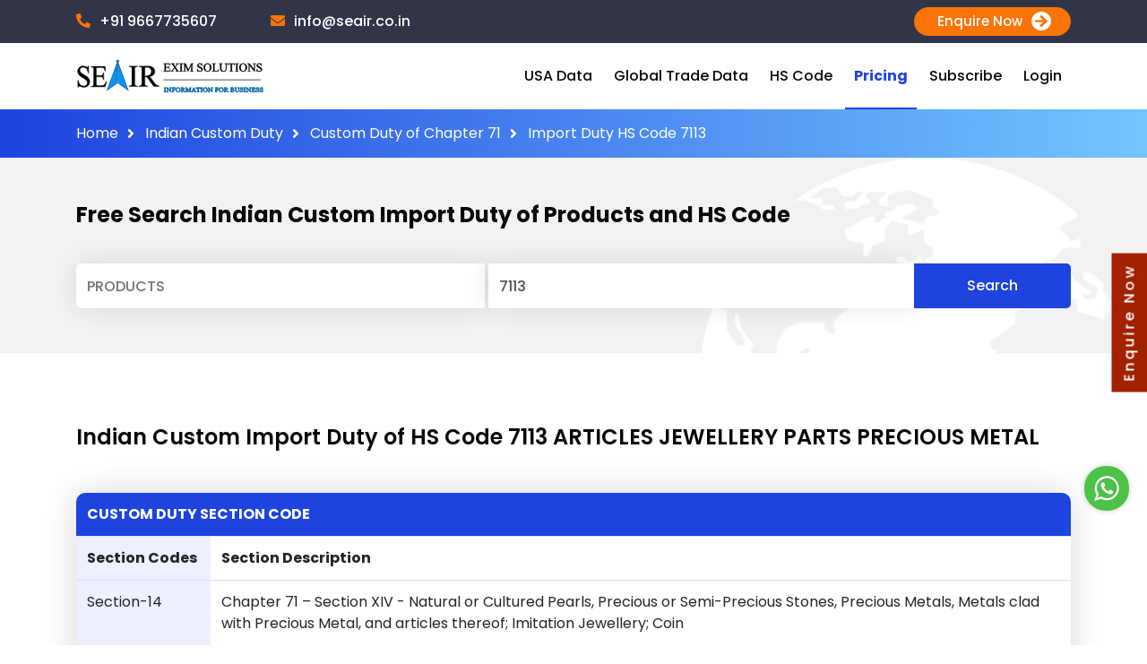

--- FILE ---
content_type: text/html; charset=utf-8
request_url: https://www.seair.co.in/custom-duty/articles-jewellery-parts-precious-metal-sub-heading-7113.aspx
body_size: 13067
content:
<!DOCTYPE html>
<html lang="en">

<head>
    <meta charset="utf-8" />
    <meta http-equiv="X-UA-Compatible" content="IE=edge" />
    <meta name="theme-color" content="#0990fb">
    <!-- Windows Phone -->
    <meta name="msapplication-navbutton-color" content="#0990fb">
    <meta name="viewport" content="width=device-width, initial-scale=1, shrink-to-fit=no" />
    <title>Indian Custom Import Duty of HS Code 7113 ARTICLES JEWELLERY PARTS PRECIOUS METAL </title>
    <meta name="description" content="Find Latest Custom Import Duty in India of HS code 7113 ARTICLES JEWELLERY PARTS PRECIOUS METAL. View Indian customs tariff, taxes, Import duty calculator rates Charts." />
    <meta name="keywords" content="" />
    <meta name="robots" content="index, follow" id="robots" />
    <meta http-equiv="Cache-Control" content="Public" />
    <link rel="dns-prefetch">
    <link rel="preconnect">
    <link rel="dns-prefetch" href="https://www.seair.co.in/custom-duty/articles-jewellery-parts-precious-metal-sub-heading-7113.aspx">
    <link rel="preconnect" href="https://stats.g.doubleclick.net">
    
    <link rel="preconnect" href="https://www.google-analytics.com" />
    <link rel="preconnect" href="https://www.google.com" />
    <link rel="preconnect" href="https://fonts.gstatic.com" />
    <link rel="preconnect" href="https://fonts.googleapis.com" />
    <link rel="preconnect" href="https://seair.s3.ap-south-1.amazonaws.com" />
    <link rel='manifest' href='/manifest.json'>
    <link rel="shortcut icon" href="/favicon.ico" />
    <link rel="apple-touch-icon" href="/favicon.ico">
    <link rel="canonical" href="https://www.seair.co.in/custom-duty/articles-jewellery-parts-precious-metal-sub-heading-7113.aspx" />
    <meta name="google-site-verification" content="H6lPaCZM2wkiit98vh-EMRwM8XlmpSuhxdHvboACerw" />
    <meta name="msvalidate.01" content="EF3CAF0E6677C62A36E4622CF4DCC83A" />
    <meta name="facebook-domain-verification" content="f266i5fcwl47ydnbo2s2athi3qv08c" />
    <meta name="ahrefs-site-verification" content="fa6f55f1727b6040ab0a1899454b4a534659b26dd675334ecca8c2c0898e6d0a">

    <meta property="og:locale" content="en-in" />
    <meta property="og:type" content="website" />
    <meta property="og:title" content="Indian Custom Import Duty of HS Code 7113 ARTICLES JEWELLERY PARTS PRECIOUS METAL" />
    <meta property="og:description" content="Find Latest Custom Import Duty in India of HS code 7113 ARTICLES JEWELLERY PARTS PRECIOUS METAL. View Indian customs tariff, taxes, Import duty calculator rates Charts." />
    <meta property="og:url" content="https://www.seair.co.in/custom-duty/articles-jewellery-parts-precious-metal-sub-heading-7113.aspx" />
    <meta property="og:site_name" content="Seair Exim Solutions" />
    <meta name="geo.region" content="IN-DL" />
    <meta name="geo.placename" content="Delhi" />
    <meta name="geo.position" content="28.5108427,77.2946731" />
    <meta name="ICBM" content="20.593684, 78.96288" />
    <meta name="Author" content="Seair Exim Solution" />

    
    <link href="/Content/css?v=InZOynTFvXxhHVik1Hc6iFPrb4mncLiSk7n2CjUxM7k1" rel="stylesheet"/>

    <link rel="preload" href="https://www.seair.co.in/webfonts/fa-brands-400.woff2" as="font" type="font/woff2" crossorigin="anonymous" />
    <link rel="preload" href="https://www.seair.co.in/webfonts/fa-solid-900.woff2" as="font" crossorigin="anonymous" />
    
    
    
    
    <script type="application/ld+json">
        {
        "@context": "https://schema.org/",
        "@type": "Service",
        "@id":"https://www.seair.co.in",
        "name": "Indian Custom Import Duty of HS Code 7113 ARTICLES JEWELLERY PARTS PRECIOUS METAL",
        "description": "",
        "url": "https://www.seair.co.in/custom-duty/articles-jewellery-parts-precious-metal-sub-heading-7113.aspx",
        "image": "https://www.seair.co.in/images/logo.svg",
        "brand":"Seair Exim Solutions",
        "aggregateRating": {
        "@type": "AggregateRating",
        "bestRating": "100",
        "ratingCount": "900",
        "ratingValue": "98"
        },
        "review": {
        "@type": "Review",
        "reviewRating": {
        "@type": "Rating",
        "ratingValue": "5"
        },
        "author": {
        "@type": "Person",
        "name": "Rahul Dayal"
        },
        "datePublished": "30-Nov-2025",
        "reviewBody": "",
        "publisher": {
        "@type": "Organization",
        "name": "Seair Info Solutions Pvt Ltd"
        }
        } ,
        "offers": {
        "@type": "AggregateOffer",
        "priceCurrency": "$",
        "highPrice": "100000",
        "lowPrice": "2000",
        "offerCount": "1",
        "offers": [{
        "@type": "Offer",
        "url": "https://www.seair.co.in/custom-duty/articles-jewellery-parts-precious-metal-sub-heading-7113.aspx"
        }]
        }
        }
    </script>

    <!-- DO NOT MODIFY -->
    <!-- Quora Pixel Code (JS Helper) -->
    <script>
        !function (q, e, v, n, t, s) { if (q.qp) return; n = q.qp = function () { n.qp ? n.qp.apply(n, arguments) : n.queue.push(arguments); }; n.queue = []; t = document.createElement(e); t.async = !0; t.src = v; s = document.getElementsByTagName(e)[0]; s.parentNode.insertBefore(t, s); }(window, 'script', 'https://a.quora.com/qevents.js');
        qp('init', 'f9cb58a8f5f34607bfa69ad3743276fd');
        qp('track', 'ViewContent');
    </script>
    <noscript><img height="1" width="1" style="display:none" src="https://q.quora.com/_/ad/f9cb58a8f5f34607bfa69ad3743276fd/pixel?tag=ViewContent&noscript=1" /></noscript>
    <!-- End of Quora Pixel Code -->
</head>
<body>
    <div class="topsection">
        <section class="top_header">
            <div class="container">
                <div class="row">
                    <div class="col-md-12">
                        <div class="top_headerwrap">
                            <ul>
                                <li>
                                    <a href="tel:+919667735607" title="+919667735607" aria-label="+919667735607">
                                        <span>
                                            <i class="fas fa-phone-alt"></i>
                                        </span>
                                        +91 9667735607
                                    </a>
                                </li>
                                <li>
                                    <a href="mailto:info@seair.co.in" title="info@seair.co.in" aria-label="info@seair.co.in">
                                        <span>
                                            <i class="fas fa-envelope"></i>
                                        </span>
                                        info@seair.co.in
                                    </a>
                                </li>
                                <li class="ml-auto">
                                    
                                    <a href="javascript:void(0);" class="login_top" data-toggle="modal" data-target="#QuickContact">
                                        &nbsp;&nbsp;&nbsp; Enquire Now <i class="fas fa-arrow-circle-right"></i>&nbsp;&nbsp;&nbsp;
                                    </a>

                                </li>

                            </ul>
                        </div>
                    </div>
                </div>
            </div>
        </section>
        <!--Main Header-->
        <header>
            <!--Top Header-->


            <div class="container">
                <div class="row align-items-center">
                    <div class="col-lg-3 col-sm-6 col-8">
                        <a href="/" class="main_logo alternetlogow">
                            <img src="/images/logo.svg" alt="Seair Exim Solution" class="img-fluid">
                        </a>
                        <a href="/" class="main_logo alternetlogo d-none">
                            <img src="/images/logo-white.svg" alt="Seair Exim Solution" class="img-fluid">
                        </a>
                    </div>
                    <div class="col-lg-9 col-sm-6 col-4">
                        <div class="menu_toggle d-table d-lg-none">
                            <span></span>
                            <span></span>
                            <span></span>
                        </div>
                        <ul>

                            
                            <li class="drop_down">
                                <a href="javascript:void(0)" title="USA Data">USA Data</a>
                                <ul>
                                    <li><a href="/us-import-data.aspx" title="Search">USA Import Data</a></li>
                                    <li><a href="/us-importers.aspx" title="USA Importers">USA Importers</a></li>
                                    <li><a href="/subscription-plans.aspx" title="USA Subscription">USA Subscription</a></li>
                                </ul>
                            </li>
                            <li>
                                <a href="/global-trade-data.aspx">Global Trade Data</a>
                            </li>
                            <li class="drop_down">
                                <a href="javascript:void(0)" title="HS Code">HS Code</a>
                                <ul>
                                    <li><a href="/hs-codes.aspx" title="HS Codes">HS Codes</a></li>
                                    <li><a href="/hs-code-search.aspx" title="Search HS Code">Search HS Code </a></li>
                                </ul>
                            </li>

                            <li>
                                <a href="/subscription-plans.aspx" title="Subscription" class="h_nav">Pricing</a>
                            </li>

                            <li>
                                <a href="https://app.seair.co.in/account/register" target="_blank" title="Subscribe">Subscribe</a>
                            </li>
                            <li>
                                <a href="https://app.seair.co.in/account/login" target="_blank" title="Login">Login</a>
                            </li>

                        </ul>
                    </div>
                </div>
            </div>
        </header>
    </div>

    
<!--inner page title-->
<div class="top_slider inner_top">
    <div class="container">
        <div class="row">
            <div class="col-md-12">
                <div class="inner_breadcrumb">
                    <ol class='breadcrumb' itemscope itemtype='http://schema.org/BreadcrumbList' style='margin-bottom:0px;    background-color: transparent;'><li itemprop='itemListElement' itemscope itemtype='http://schema.org/ListItem'><a title='Home' itemprop='item' href='/'><span itemprop='name'>Home</span></a><meta itemprop='position' content='1' /></li><li itemprop='itemListElement' itemscope itemtype='http://schema.org/ListItem'><a title='blog' itemprop='item' href='/custom-duty.aspx'><span itemprop='name'>Indian Custom Duty</span></a><meta itemprop='position' content='2' /></li><li itemprop='itemListElement' itemscope itemtype='http://schema.org/ListItem'><a title='blog' itemprop='item' href='/custom-duty/natural-or-cultured-pearls-precious-chapter-head-71.aspx'><span itemprop='name'>Custom Duty of Chapter 71</span></a><meta itemprop='position' content='3' /></li><li itemprop='itemListElement' itemscope itemtype='http://schema.org/ListItem'><a title='blog' itemprop='item' href='/custom-duty/articles-jewellery-parts-precious-metal-sub-heading-7113.aspx'><span itemprop='name'>Import Duty HS Code 7113</span></a><meta itemprop='position' content='4' /></li></ol>
                </div>
            </div>
        </div>
    </div>
</div>

<section class="access_search inner_access_search">
    <div class="usasearch">
        <div class="container">
            <div class="row">
                <div class="col-md-12">
                    <h3 class="sec_heading ">
                        Free Search Indian Custom Import Duty of Products and HS Code
                    </h3>
                    <div class="top_searchbox">
<form action="/customduty/DataSearch" method="post">                            <div class="search_fivecol row">
                                <div class="form-group mb-md-0 col-md-5 col-sm-6 pr-md-1">

                                    <input class="form-control productval" id="productname" name="productname" placeholder="PRODUCTS" type="text" value="" />
                                </div>
                                <div class="form-group mb-md-0 col-md-5 col-sm-6 pr-md-0 pl-md-0">

                                    <input class="form-control mobileno" id="hscode" name="hscode" placeholder="HS CODE" type="text" value="7113" />
                                </div>
                                <div class="form-group mb-0 col-md-2 pl-md-0 d-flex d-md-block">
                                    <button id="btnCustomSearch" type="submit" class="blue_btn ml-auto"> Search</button>
                                </div>
                            </div>
</form>                    </div>
                </div>
            </div>
        </div>
    </div>
</section>



<section class="sec_pad ">
    <div class="container">
        <div class="row mt30">
            <div class="col-md-12">
                <h1 class="sec_heading sec_headlbold">Indian Custom Import Duty of HS Code 7113 ARTICLES JEWELLERY PARTS PRECIOUS METAL</h1>
                <div class="table-responsive table_side mt-5">
                    <table class="table">
                        <tr class="tbheading">
                            <th colspan="4">
                                Custom Duty Section Code
                            </th>
                        </tr>
                        <tr>
                            <th style="min-width:150px;">
                                Section Codes
                            </th>
                            <th colspan="3">
                                Section Description
                            </th>
                        </tr>
                        <tr>
                            <td>
                                Section-14
                            </td>
                            <td colspan="3">
                                Chapter 71 – Section XIV - Natural or Cultured Pearls, Precious or Semi-Precious Stones, Precious Metals, Metals clad with Precious Metal, and articles thereof; Imitation Jewellery; Coin 
                            </td>
                        </tr>
                        <tr class="tbheading">
                            <th colspan="4">
                                Custom Duty Chapter Code
                            </th>
                        </tr>
                        <tr>
                            <th>
                                Chapter Codes
                            </th>
                            <th colspan="3">
                                Chapter Description
                            </th>
                        </tr>
                        <tr>
                            <td>
                                <a href="/custom-duty/natural-or-cultured-pearls-precious-chapter-head-71.aspx">
                                    Chapter- 71
                                </a>
                            </td>
                            <td colspan="3">
                                Natural or Cultured Pearls, Precious or Semi-precious Stones, Precious Metals,  Metals Clad with Precious Metal,  and Articles thereof; Imitation Jewellery; Coin
                            </td>
                        </tr>
                        <tr class="tbheading">
                            <th colspan="4">
                                Custom Duty Heading Code
                            </th>
                        </tr>
                        <tr>
                            <th>
                                Chapter Heading
                            </th>
                            <th colspan="3">
                                Heading Description
                            </th>
                        </tr>
                        <tr>
                            <td>
                                <a href="/custom-duty/articles-jewellery-parts-precious-metal-sub-heading-7113.aspx">
                                    7113
                                </a>
                            </td>
                            <td colspan="3">
                                ARTICLES OF JEWELLERY AND PARTS THEREOF, OF PRECIOUS METAL OR OF METAL CLAD WITH PRECIOUS METAL
                            </td>
                        </tr>
                        <tr class="tbheading">
                            <th colspan="4">
                                Custom Duty HS Codes
                            </th>
                        </tr>
                        <tr>
                            <th>
                                Hs Codes
                            </th>
                            <th>
                                Description
                            </th>
                            <th class="tabheadlink" style="min-width:160px;">
                                View Custom Duty
                            </th>
                        </tr>
                            <tr>
                                <td>
                                    711311
                                </td>
                                <td>
                                    Of silver, whether or not plated or clad with other precious metal:

                                </td>
                                <td width="12%" class="tabheadlink"><a href="/custom-duty/hs-code-711311.aspx" class="alinknav">View Custom Duty</a></td>

                            </tr>
                            <tr>
                                <td>
                                    71131110
                                </td>
                                <td>
                                    Jewellery with filigree work

                                </td>
                                <td width="12%" class="tabheadlink"><a href="/custom-duty/hs-code-71131110.aspx" class="alinknav">View Custom Duty</a></td>

                            </tr>
                            <tr>
                                <td>
                                    71131120
                                </td>
                                <td>
                                    Jewellery studded with gems

                                </td>
                                <td width="12%" class="tabheadlink"><a href="/custom-duty/hs-code-71131120.aspx" class="alinknav">View Custom Duty</a></td>

                            </tr>
                            <tr>
                                <td>
                                    71131130
                                </td>
                                <td>
                                    Other articles of Jewellery

                                </td>
                                <td width="12%" class="tabheadlink"><a href="/custom-duty/hs-code-71131130.aspx" class="alinknav">View Custom Duty</a></td>

                            </tr>
                            <tr>
                                <td>
                                    71131190
                                </td>
                                <td>
                                    Parts

                                </td>
                                <td width="12%" class="tabheadlink"><a href="/custom-duty/hs-code-71131190.aspx" class="alinknav">View Custom Duty</a></td>

                            </tr>
                            <tr>
                                <td>
                                    711319
                                </td>
                                <td>
                                    Of other precious metal, whether or not plated or clad with precious metal:

                                </td>
                                <td width="12%" class="tabheadlink"><a href="/custom-duty/hs-code-711319.aspx" class="alinknav">View Custom Duty</a></td>

                            </tr>
                            <tr>
                                <td>
                                    71131910
                                </td>
                                <td>
                                    Of gold, unstudded

                                </td>
                                <td width="12%" class="tabheadlink"><a href="/custom-duty/hs-code-71131910.aspx" class="alinknav">View Custom Duty</a></td>

                            </tr>
                            <tr>
                                <td>
                                    71131920
                                </td>
                                <td>
                                    Of gold, set with pearls

                                </td>
                                <td width="12%" class="tabheadlink"><a href="/custom-duty/hs-code-71131920.aspx" class="alinknav">View Custom Duty</a></td>

                            </tr>
                            <tr>
                                <td>
                                    71131930
                                </td>
                                <td>
                                    Of gold, set with diamonds

                                </td>
                                <td width="12%" class="tabheadlink"><a href="/custom-duty/hs-code-71131930.aspx" class="alinknav">View Custom Duty</a></td>

                            </tr>
                            <tr>
                                <td>
                                    71131940
                                </td>
                                <td>
                                    Of gold, set with other precious and semi- precious stones

                                </td>
                                <td width="12%" class="tabheadlink"><a href="/custom-duty/hs-code-71131940.aspx" class="alinknav">View Custom Duty</a></td>

                            </tr>
                            <tr>
                                <td>
                                    71131950
                                </td>
                                <td>
                                    Of platinum, unstudded

                                </td>
                                <td width="12%" class="tabheadlink"><a href="/custom-duty/hs-code-71131950.aspx" class="alinknav">View Custom Duty</a></td>

                            </tr>
                            <tr>
                                <td>
                                    71131960
                                </td>
                                <td>
                                    Parts

                                </td>
                                <td width="12%" class="tabheadlink"><a href="/custom-duty/hs-code-71131960.aspx" class="alinknav">View Custom Duty</a></td>

                            </tr>
                            <tr>
                                <td>
                                    71131990
                                </td>
                                <td>
                                    Other

                                </td>
                                <td width="12%" class="tabheadlink"><a href="/custom-duty/hs-code-71131990.aspx" class="alinknav">View Custom Duty</a></td>

                            </tr>
                            <tr>
                                <td>
                                    71132000
                                </td>
                                <td>
                                    Of base metal clad with precious metal

                                </td>
                                <td width="12%" class="tabheadlink"><a href="/custom-duty/hs-code-71132000.aspx" class="alinknav">View Custom Duty</a></td>

                            </tr>
                    </table>
                </div>
            </div>
        </div>
    </div>
</section>

<section class="extrsec_pad lessec_pad_impmd lblue_sec free_sample position-relative">
    <div class="container">
        <div class="row">
            <div class="col-md-8">
                <h3 class="sec_heading">Seair Exim offers an Import-Export data demo. </h3>
                <p class="mb-0">
                    We do not mediate buying, selling of products or services.
                </p>
                <div class="btn_wthlnk mt-4">
                    <a href="javascript:void(0);" data-toggle="modal" data-target="#QuickContact" class="blue_btn">Free Demo</a>
                    <a href="/demo-data-search.aspx" class="linknor">Search Data</a>
                </div>
            </div>
        </div>
    </div>
</section>


    

    
<section class="sec_pad">
    <div class="container">
        <div class="row">
            <div class="col-lg-8 col-md-11">
                <h3 class="sec_heading">Seair is proud to have a loyal customer base from big brands. </h3>
                <p class="mb-0">
                    We have successfully served many reputable clients for Import-Export Data Information Services.
                    Here are some of our clients:
                </p>
            </div>

            <div class="col-md-12 mt-5">
                <div class="owl-carousel client_slider">
                    <div class="item">
                        <div class="box">
                            <img class="lazyload" data-src="/webimages/client/home/bcg-140x96.png" alt="BCG" />


                        </div>
                    </div>
                    <div class="item">
                        <div class="box">
                            <img  class="lazyload" data-src="/webimages/client/home/binani-140x96.png" alt="Binani" />


                        </div>
                    </div>
                    <div class="item">
                        <div class="box">
                            <img class="lazyload" data-src="/webimages/client/home/godrej-140x96.png" alt="Godrej" />


                        </div>
                    </div>
                    <div class="item">
                        <div class="box">
                            <img class="lazyload" data-src="/webimages/client/home/indusind-140x96.png" alt="Induslnd Bank" />


                        </div>
                    </div>
                    <div class="item">
                        <div class="box">
                            <img class="lazyload" data-src="/webimages/client/home/io-140x96.png" alt="Indian Oil" />


                        </div>
                    </div>
                    <div class="item">
                        <div class="box">
                            <img class="lazyload" data-src="/webimages/client/home/itc-140x96.png" alt="ITC Limited" />


                        </div>
                    </div>
                    <div class="item">
                        <div class="box">
                            <img class="lazyload" data-src="/webimages/client/home/jindal-140x96.png" alt="Jindal Steel Power" />


                        </div>
                    </div>
                    <div class="item">
                        <div class="box">
                            <img class="lazyload" data-src="/webimages/client/home/milton-140x96.png" alt="Milton" />

                        </div>
                    </div>
                    <div class="item">
                        <div class="box">
                            <img class="lazyload" data-src="/webimages/client/home/paharpur-140x96.png" alt="paharpur" />

                        </div>
                    </div>
                    <div class="item">
                        <div class="box">
                            <img class="lazyload" data-src="/webimages/client/home/philips-140x96.png" alt="Philips" />

                        </div>
                    </div>
                    <div class="item">
                        <div class="box">
                            <img class="lazyload" data-src="/webimages/client/home/reliance-140x96.png" alt="Reliance" />

                        </div>
                    </div>
                    <div class="item">
                        <div class="box">
                            <img class="lazyload" data-src="/webimages/client/home/tata-140x96.png" alt="TATA Chemicals Limited" />

                        </div>
                    </div>
                    <div class="item">
                        <div class="box">
                            <img class="lazyload" data-src="/webimages/client/home/toi-140x96.png" alt="The Times of India" />

                        </div>
                    </div>
                    <div class="item">
                        <div class="box">
                            <img class="lazyload" data-src="/webimages/client/home/wipro-140x96.png"  alt="Wipro" />

                        </div>
                    </div>
                    <div class="item">
                        <div class="box">
                            <img class="lazyload" data-src="/webimages/client/home/yamaha-140x96.png" alt="yamaha" />

                        </div>
                    </div>
                    <div class="item">
                        <div class="box">
                            <img class="lazyload" data-src="/webimages/client/home/dalmia-140x96.png" alt="dalmia" />

                        </div>
                    </div>
                    <div class="item">
                        <div class="box">
                            <img class="lazyload" data-src="/webimages/client/home/jcb-140x96.png" alt="jcb" />

                        </div>
                    </div>
                    <div class="item">
                        <div class="box">
                            <img class="lazyload" data-src="/webimages/client/home/pr-140x96.png" alt="Pernod Ricard" />

                        </div>
                    </div>
                    <div class="item">
                        <div class="box">
                            <img class="lazyload" data-src="/webimages/client/home/lupin-140x96.png" alt="lupin" />


                        </div>
                    </div>
                    <div class="item">
                        <div class="box">
                            <img class="lazyload" data-src="/webimages/client/home/ford-140x96.png" alt="ford" />


                        </div>
                    </div>
                </div>
            </div>

            <div class="col-md-12 d-flex mt-3 mt-md-5">
                <a href="/key-clients.aspx" class="sec_centrdlink m-auto">
                    View All
                </a>
            </div>
        </div>
    </div>
</section>

    

    <!--contact form-->
    
<section class="sec_pad blue_sec ask_sample position-relative">
    <div class="container">
        <div class="row justify-content-end" id="footerformlead">
            <div class="col-lg-7 col-md-12">
                <h3 class="sec_heading text-white text-left">Get a free Import-Export data demonstrative report on desired products.</h3>
                <p class="text-white text-left"> We don’t offer any assistance over buying or selling any products. </p>
                <form id="FooterLead">
                    <div class="row mt-5">
                        <div class="form-group col-sm-6 pr-sm-1">
                            <input type="text" id="fname" name="fname" aria-label="Name" placeholder="*Your Name" class="form-control">
                            <span data-alertid="example"></span>
                        </div>
                        <div class="form-group col-sm-6 pl-sm-1">
                            <input type="text" id="femailid" aria-label="email" name="femailid" placeholder="*E-Mail" class="form-control">
                            <span data-alertid="example"></span>
                        </div>
                        <div class="form-group col-sm-6 pr-sm-1 ">
                            
                            
                            <input type="text" id="fmobile" aria-label="Mobile No" name="fmobile" maxlength="13" placeholder="*Mobile No" class="form-control mobileno intl-tel-input-footer">
                        </div>
                        <div class="form-group col-sm-6 pl-sm-1">
                            <input type="text" id="forganization" aria-label="Organization Name" name="forganization" placeholder="*Organization Name" class="form-control">
                        </div>
                        <div class="form-group col-sm-6 pr-sm-1"> <input aria-label="Products/HS Code" class="form-control" id="txtproducthscodepfooter" name="txtproducthscodepfooter" placeholder="*Products/HS Code" required="required" type="text" value="" /> </div>
                        <div class="form-group col-sm-6 pl-sm-1">
                            <select name="Typepfooter" id="Typepfooter" aria-label="Shipment Mode" class="form-control"> <option value="" selected="selected">*Shipment Mode</option> <option value="Import Data">Import Data</option> <option value="Export Data">Export Data</option> <option value="Both">Both</option> </select>
                        </div>
                        <div class="form-group col-md-12">
<textarea class="form-control" name="frequirements" rows="2" aria-label="Requirements" id="comment" placeholder="*Describe Your Requirements"></textarea>
                            <span data-alertid="example"></span>
                        </div>
                        <div class="col-md-12 d-flex">
                            <div class="captchainpb">
                                <input type="hidden" id="footer_recaptcha" name="footer_recaptcha" class="recaptchaResponse">
                            </div>
                            <button type="submit" class="white_btn ml-auto" id="btnfooter">Submit</button>
                            <button type="submit" class="white_btn ml-auto" id="btnfooterformafter">Please Wait...<i class="fa fa-spinner fa-pulse fa-spin"></i></button>
                        </div>
                        <span id="lblpostmessages" class="alert-success success"></span>
                    </div>
                </form>
            </div>
        </div>
        <div class="row justify-content-end">
            <div class="col-lg-7 col-md-12 pt-lg-5 pb-lg-5" id="footerformthanks">
                <div class="thanksuser pt-lg-4 pb-lg-4">
                    <h3 class="sec_heading text-white text-left"> Thank You </h3>
                    <p class="text-white text-left">Big thanks to showing your interest in SEAIR Exim Solutions. We’ve currently received your request for data information. We will return on the same query in a short span of time.</p>
                    <ul>
                        <li>
                            <i class="fas fa-smile"></i>
                        </li>
                        <li>
                            <i class="fas fa-smile"></i>
                        </li>
                        <li>
                            <i class="fas fa-smile"></i>
                        </li>
                        <li>
                            <i class="fas fa-smile"></i>
                        </li>
                    </ul>
                </div>
            </div>
        </div>
    </div>
</section>
    <!--footer-->
    <footer class="sec_pad">
        <div class="container">
            <div class="row">
                <div class="col-lg-3 col-sm-6 order-1">
                    <div class="footer_blk">
                        <h5>Company</h5>
                        <ul>
                            <li><a href="/about-us.aspx" title="About Us"> About Us</a></li>
                            <li><a href="/why-choose-us.aspx" title="Why Choose Us">Why Choose Us</a></li>
                            <li><a href="/contact-us.aspx" title="Contact Us">Contact Us</a> </li>
                            <li><a href="/key-clients.aspx" title="Clients">Clients </a> </li>
                            <li><a href="/blog" target="_blank" title="Blog">Blog</a></li>
                            <li><a href="/exim-news.aspx" title="Exim News">Exim News </a></li>
                            <li><a href="https://app.seair.co.in/account/login" title="Login">Login</a></li>
                            <li><a href="https://app.seair.co.in/account/register" title="Register">Register</a></li>
                            <li><a href="/career.aspx" title="Career">Career </a> </li>
                            <li><a href="/faq.aspx" title="FAQ">FAQ</a> </li>
                        </ul>
                    </div>
                </div>
                <div class="col-lg-3 col-sm-6 mt-4 mt-sm-0 order-2">
                    <div class="footer_blk">
                        <h5>Quick Link</h5>
                        <ul>
                            <li><a href="/demo-data-search.aspx" title="Demo Data Search">Demo Data Search</a></li>
                            <li><a href="/subscription-plans.aspx" title="Subscription Plans">Subscription Plans</a></li>
                            <li><a href="/us-import-data.aspx" title="USA Import Data">USA Import Data</a></li>
                            <li><a href="/foreign-country.aspx" title="Foreign Ports">Foreign Ports</a></li>
                            <li><a href="/hs-codes.aspx" title="HS Codes">HS Codes</a></li>
                            <li><a href="/global-trade-data.aspx" title="Global Trade Data">Global Trade Data</a></li>
                            <li><a href="/Custom-Duty.aspx" title="Custom Duty">Custom Duty</a></li>
                            <li><a href="/sac-code.aspx" title="SAC CODE">SAC CODE</a></li>
                            <li><a href="/gst.aspx" title="GST RATE">GST RATE</a></li>
                            <li><a href="/exchange-rate-notifications.aspx" title="Exchange Rate">Exchange Rate</a></li>

                        </ul>
                    </div>
                </div>
                <div class="col-lg-3 col-sm-6 pt-3 pt-lg-0 order-lg-3 order-sm-4 order-3">
                    <div class="footer_blk">
                        <h5 class="invisible d-lg-block d-none">Trade Data</h5>
                        <ul>
                            <li><a href="/indian-budget/budget-2022-2023.aspx" title="budget-2022-2023">Budget 2022-2023</a></li>
                            
                            <li><a href="/service-tax.aspx" title="Service Tax">Service Tax</a></li>
                            
                            
                            <li><a href="/trading-participants.aspx" title="Trading Partners">Trading Partners</a></li>
                            <li><a href="/country-list.aspx" title="Global Traders">Global Traders</a></li>

                        </ul>
                    </div>
                </div>
                <div class="col-lg-3 col-sm-6 mt-4 mt-lg-0 order-lg-4 order-sm-3 order-4">
                    <div class="footer_blk">
                        <h5>Call Us Now</h5>
                        <ul>
                            <li>
                                Plot C2, Office No 2, First Floor, Mahindra park, Opp. GRID Office C1 Janakpuri, West Delhi 110059
                            </li>
                            <li>
                                <a href="tel:+919667735607">+91-9667735607</a>
                            </li>
                            <li>
                                <a href="mailto:info@seair.co.in">info@seair.co.in</a>
                            </li>
                        </ul>
                        <h5 class="mt-4">
                            Business Hours
                        </h5>
                        <ul>
                            <li>Monday-Friday : 10:00 am to 6:30 pm</li>
                            <li>Saturday &amp; Sunday : Closed</li>
                        </ul>
                        <h5 class="mt-4">
                            Follow Us
                        </h5>
                        <ul class="social_ul">
                            <li>
                                <a href="https://www.facebook.com/seairexim/" target="_blank" aria-label="Seair Facebook">
                                    <i class="fab fa-facebook-f"></i>
                                </a>
                            </li>
                            <li>
                                <a href="https://www.youtube.com/user/seaireximsolutions/" target="_blank" aria-label="Seair youtube">
                                    <i class="fab fa-youtube"></i>
                                </a>
                            </li>
                            <li>
                                <a href="https://www.linkedin.com/company/seair-exim-solution" target="_blank" aria-label="Seair linkedin">
                                    <i class="fab fa-linkedin-in"></i>
                                </a>
                            </li>
                            <li>
                                <a href="https://in.pinterest.com/seairexim/" target="_blank" aria-label="Seair pinterest">
                                    <i class="fab fa-pinterest-p"></i>
                                </a>
                            </li>
                            <li>
                                <a href="https://twitter.com/seair_exim/" target="_blank" aria-label="Seair twitter">
                                    <i class="fab fa-twitter"></i>
                                </a>
                            </li>
                            <li>
                                <a href="https://www.instagram.com/seair_eximsolutions/" target="_blank" aria-label="Seair instagram">
                                    <i class="fab fa-instagram"></i>
                                </a>
                            </li>

                        </ul>
                    </div>
                </div>
            </div>
        </div>
    </footer>
    <section class="footer_extrlink grey_sec pt-2 pb-2">
        <div class="container">
            <div class="row">
                <div class="col-md-12">
                    <ul>
                        <li><a href="/site-map.aspx" title="Site Map">Site Map</a></li>
                        <li><a href="/sitemap.xml" title="Site Map">XML Site Map</a></li>
                        <li><a href="/privacy-policy.aspx" title="Privacy & Policy">Privacy & Policy</a></li>
                        <li><a href="/terms-conditions.aspx" title="Terms & Conditions">Terms & Conditions</a></li>
                        <li><a href="/refund-policy.aspx" title="Refund Policy">Refund Policy </a></li>
                    </ul>
                </div>
            </div>
        </div>
    </section>
    <section class="copy_right dark_sec">
        <div class="container">
            <div class="row">
                <div class="col-md-12">
                    <p>
                        Copyright © 2009 - 2025 <strong><a href="https://www.seair.co.in/">www.seair.co.in.</a></strong>  All Rights Reserved.
                    </p>

                </div>
            </div>
        </div>
    </section>
    <aside class="mobile_menu">
        <ul></ul>
    </aside>
    
    <button class="enq_fixedbtn" data-toggle="modal" data-target="#QuickContact">
        Enquire Now
    </button>

    <a href="javascript:void(0)" id="scroll" title="Scroll to Top" class="scroll_totop">
        <i class="fas fa-arrow-up"></i>
    </a>
    <input type="hidden" name="utm_medium" id="utm_medium" />
    <input type="hidden" value="+91" name="dialerCode" id="dialerCode" class="dialerCode" />
    
<div id="QuickContact" class="modal fade quick_contact_modal" role="dialog">
    <div class="modal-dialog modal-dialog-centered">
        <div class="modal-content modalstyle" id="quickformmmm">
            <span class="dismisclose" data-dismiss="modal" title="Close"><i class="fas fa-times"></i></span>
            <div class="modalheader">
                <h4> Get a free Import-Export data demonstrative report on desired products. </h4>
                <p class="modlaeadparg">We don’t offer any assistance over buying or selling any products.</p>
            </div>
            <div class="modal-body">
                <div class="ask_sample">
                    <form id="QuickContactForm" name="QuickContactForm">
                        <div class="row">
                            <div class="form-group col-6 pr-2 pr-sm-3"> <input aria-label="Your Name" class="form-control" id="txtnamep" name="txtnamep" placeholder="*Your Name" required="required" type="text" value="" /> </div>
                            <div class="col-6 form-group pl-2 pl-sm-3"> <input aria-label="Email ID" class="form-control" id="txteemailidp" name="txteemailidp" placeholder="*Email ID" required="required" type="text" value="" /> </div>
                            <div class="form-group col-sm-6">
                                
                                <div class="row">
                                    
                                    <div class="col">

                                        <input aria-label="Mobile NO." class="form-control mobileno intl-tel-input" id="txtcontactnop" maxlength="13" name="txtcontactnop" placeholder="*Mobile No" required="required" type="text" value="" />
                                    </div>
                                </div>
                            </div>
                            <div class="form-group col-sm-6"> <input aria-label="Organization Name" class="form-control" id="txtorganization" name="txtorganization" placeholder="*Organization Name" required="required" type="text" value="" /> </div>
                            <div class="col-md-12 form-group"> <input aria-label="Products/HS Code" class="form-control" id="txtproducthscodep" name="txtproducthscodep" placeholder="*Products/HS Code" required="required" type="text" value="" /> </div>
                            <div class="form-group col-md-12">
                                <ul class="ccheradio">
                                    <li>
                                        <label class="radiostyle">
                                            <input checked="checked" id="Typep" name="Typep" type="radio" value="Import" /> <span></span>
                                            <p>Import Data</p>
                                        </label>
                                    </li>
                                    <li>
                                        <label class="radiostyle">
                                            <input id="Typep" name="Typep" type="radio" value="Export" /> <span></span>
                                            <p>Export Data</p>
                                        </label>
                                    </li>
                                    <li>
                                        <label class="radiostyle">
                                            <input id="Typep" name="Typep" type="radio" value="Both" /> <span></span>
                                            <p>Both</p>
                                        </label>
                                    </li>
                                </ul>
                            </div>
                            <div class="col-md-12 form-group"> <textarea aria-label="Requirements" class="form-control" cols="20" id="txtmessagep" name="txtmessagep" placeholder="*Describe Your Requirements" required="required" rows="2">
</textarea> </div>
                            <div class="col-md-12 d-flex">
                                <div class="captchainpb">
                                    <input type="hidden" id="pop_recaptcha" name="pop_recaptcha" class="recaptchaResponse">
                                </div>
                                <button type="submit" class="white_btn ml-auto" id="btnpop">Submit Now</button>
                                <button type="submit" class="white_btn ml-auto" id="btnpopformafter">Please Wait...<i class="fa fa-spinner fa-pulse fa-spin"></i></button>
                            </div>
                            <span id="lblpostmessagesep" class="alert-success success"></span>
                        </div>
                    </form>
                </div>
            </div>
        </div>
        <div class="modal-content modalstyle" id="lblpostmessageseppop">
            <span class="dismisclose" data-dismiss="modal" title="Close"><i class="fas fa-times"></i></span>
            <div class="modal-body">
                <div class="moadlaform">
                    <div class="modalheader thanksuser">
                        <h3 class="sec_heading"> Thank You </h3>
                        <p>Big thanks to showing your interest in SEAIR Exim Solutions. We’ve currently received your request for data information. We will return on the same query in a short span of time.</p>
                        <ul>
                            <li>
                                <i class="fas fa-smile"></i>
                            </li>
                            <li>
                                <i class="fas fa-smile"></i>
                            </li>
                            <li>
                                <i class="fas fa-smile"></i>
                            </li>
                            <li>
                                <i class="fas fa-smile"></i>
                            </li>
                        </ul>
                    </div>
                </div>
            </div>
        </div>
    </div>
</div>

    

    <script src="/bundles/jqueryli?v=cFLiKxHoN2I450H8GpdvpHQx-KTB5XMa5TslmTcU-Xc1"></script>


    <script type ='text/javascript' src = '/bundles/jquery?v=A3sNVkKpbDJ6ZAWJciIh2eUTGhSlspMfLPBniQEqT_c1' defer='defer' ></script>

    <script type ='text/javascript' src = '/bundles/jqueryval?v=hEGG8cMxk9p0ncdRUOJ-CnKN7NezhnPnWIvn6REucZo1' defer='defer' ></script>

    <script src="/Scripts/lazysizes.min.js" defer='defer'></script>

    
        <!--Start of Tawk.to Script-->
        <script type="text/javascript">
            var Tawk_API = Tawk_API || {}, Tawk_LoadStart = new Date();
            (function () {
                var s1 = document.createElement("script"), s0 = document.getElementsByTagName("script")[0];
                s1.async = true;
                s1.src = 'https://embed.tawk.to/5f62fd63f0e7167d00111ad2/default';
                s1.charset = 'UTF-8';
                s1.setAttribute('crossorigin', '*');
                s0.parentNode.insertBefore(s1, s0);
            })();
        </script>
        <!--End of Tawk.to Script-->
    
    <script>
        (function (i, s, o, g, r, a, m) {
            i['GoogleAnalyticsObject'] = r; i[r] = i[r] || function () {
                (i[r].q = i[r].q || []).push(arguments)
            }, i[r].l = 1 * new Date(); a = s.createElement(o),
                m = s.getElementsByTagName(o)[0]; a.async = 1; a.src = g; m.parentNode.insertBefore(a, m)
        })(window, document, 'script', 'https://www.google-analytics.com/analytics.js', 'ga');

        ga('create', 'UA-71307501-1', 'auto');
        ga('send', 'pageview');
    </script>
    <script>
        jQuery.event.special.touchstart = {
            setup: function (_, ns, handle) {
                this.addEventListener("touchstart", handle, { passive: true });
            }
        };
        //$(document).ready(function () {
        //    setTimeout(function () {
        //        if (localStorage.getItem('popState') != 'shown') {
        //            $("#QuickContactleft").modal('toggle');
        //            localStorage.setItem('popState', 'shown');
        //        }

        //    }, 10000);


        //});

    </script>
    <script src="https://ajax.googleapis.com/ajax/libs/webfont/1.5.18/webfont.js"></script>
    <script>
        WebFont.load({
            google: {
                families: ['Poppins:400,500,600,700&display=swap']
            }
        });
    </script>
    <!-- Facebook Pixel Code -->
    <script>
        !function (f, b, e, v, n, t, s) {
            if (f.fbq) return; n = f.fbq = function () {
                n.callMethod ?
                    n.callMethod.apply(n, arguments) : n.queue.push(arguments)
            };
            if (!f._fbq) f._fbq = n; n.push = n; n.loaded = !0; n.version = '2.0';
            n.queue = []; t = b.createElement(e); t.async = !0;
            t.src = v; s = b.getElementsByTagName(e)[0];
            s.parentNode.insertBefore(t, s)
        }(window, document, 'script',
            'https://connect.facebook.net/en_US/fbevents.js');
        fbq('init', '2525687310806959');
        fbq('track', 'PageView');
    </script>
    <noscript>
        <img height="1" width="1" style="display:none"
             src="https://www.facebook.com/tr?id=2525687310806959&ev=PageView&noscript=1" />
    </noscript>
    <!-- End Facebook Pixel Code -->
    <script type="text/javascript">
        _linkedin_partner_id = "6404673";
        window._linkedin_data_partner_ids = window._linkedin_data_partner_ids || [];
        window._linkedin_data_partner_ids.push(_linkedin_partner_id);
    </script>
    <script type="text/javascript">
        (function (l) {
            if (!l) {
            window.lintrk = function (a, b) { window.lintrk.q.push([a, b]) };
                window.lintrk.q = []
            }
            var s = document.getElementsByTagName("script")[0];
            var b = document.createElement("script");
            b.type = "text/javascript"; b.async = true;
            b.src = "https://snap.licdn.com/li.lms-analytics/insight.min.js";
            s.parentNode.insertBefore(b, s);
        })(window.lintrk);
    </script>
    <noscript>
        <img height="1" width="1" style="display:none;" alt="" src="https://px.ads.linkedin.com/collect/?pid=6404673&fmt=gif" />
    </noscript>
    
    <!-- Google tag (gtag.js) -->
    <script async src="https://www.googletagmanager.com/gtag/js?id=G-YXZ0WXL9HM"></script>
    <script>
        window.dataLayer = window.dataLayer || [];
        function gtag() { dataLayer.push(arguments); }
        gtag('js', new Date());

        gtag('config', 'G-YXZ0WXL9HM');
    </script>

    <!-- Google Tag Manager -->
    <script>
        (function (w, d, s, l, i) {
            w[l] = w[l] || []; w[l].push({
                'gtm.start':
                    new Date().getTime(), event: 'gtm.js'
            }); var f = d.getElementsByTagName(s)[0],
                j = d.createElement(s), dl = l != 'dataLayer' ? '&l=' + l : ''; j.async = true; j.src =
                    'https://www.googletagmanager.com/gtm.js?id=' + i + dl; f.parentNode.insertBefore(j, f);
        })(window, document, 'script', 'dataLayer', 'GTM-TZB2CS');</script>
    <!-- End Google Tag Manager -->
    <!-- Google Tag Manager (noscript) -->
    <noscript>
        <iframe src="https://www.googletagmanager.com/ns.html?id=GTM-TZB2CS"
                height="0" width="0" style="display:none;visibility:hidden"></iframe>
    </noscript>
    <!-- End Google Tag Manager (noscript) -->

    <script type="text/javascript">(function (c, l, a, r, i, t, y) { c[a] = c[a] || function () { (c[a].q = c[a].q || []).push(arguments) }; t = l.createElement(r); t.async = 1; t.src = "https://www.clarity.ms/tag/" + i; y = l.getElementsByTagName(r)[0]; y.parentNode.insertBefore(t, y); })(window, document, "clarity", "script", "ix1j9ouvg0");</script>
    <script type="text/javascript" src="https://d3mkw6s8thqya7.cloudfront.net/integration-plugin.js" id="aisensy-wa-widget" widget-id="8e6wZ8"></script>
<script src="https://cdn.onesignal.com/sdks/web/v16/OneSignalSDK.page.js" defer></script>
<script>
  window.OneSignalDeferred = window.OneSignalDeferred || [];
  OneSignalDeferred.push(async function(OneSignal) {
    await OneSignal.init({
      appId: "2e57bbdc-3694-4c68-afd9-992628b5015a",
    });
  });
</script>
</body>
</html>



--- FILE ---
content_type: image/svg+xml
request_url: https://seair.s3.ap-south-1.amazonaws.com/images/free_sample.svg
body_size: 27021
content:
<?xml version="1.0" encoding="utf-8"?>
<!-- Generator: Adobe Illustrator 16.0.0, SVG Export Plug-In . SVG Version: 6.00 Build 0)  -->
<!DOCTYPE svg PUBLIC "-//W3C//DTD SVG 1.1//EN" "http://www.w3.org/Graphics/SVG/1.1/DTD/svg11.dtd">
<svg version="1.1" id="Group_1115" xmlns="http://www.w3.org/2000/svg" xmlns:xlink="http://www.w3.org/1999/xlink" x="0px" y="0px"
	 width="352.592px" height="669.121px" viewBox="0 0 352.592 669.121" enable-background="new 0 0 352.592 669.121"
	 xml:space="preserve">
<path id="Path_1845" fill="#FAAE90" d="M327.378,298.034c-3-5.479-6.178-13.081-10.728-17.434c-1.372-1.312-2.213-2.116-4.225-2.154
	c-9.2-0.185-18.651,12.211-22.417,19.268c-0.382,0.759-0.076,1.684,0.682,2.065c0.34,0.171,0.729,0.21,1.096,0.111
	c2.064,2.887,12.334,9.145,9.148,16.832c-0.395,0.926-0.967,1.766-1.684,2.473c5.223,7.247,9.105,15.369,11.467,23.983
	c4.647-0.451,9.29-0.957,13.911-1.572C349.826,338.273,334.62,311.253,327.378,298.034z"/>
<path id="Path_1846" fill="#FFFFFF" d="M327.015,280.973c-6.153-12.1-13.509-23.55-21.955-34.178
	c-6.694-8.229-14.004-18.387-24.183-22.437c-0.231-0.363-0.714-0.469-1.077-0.237c-0.082,0.053-0.154,0.121-0.212,0.2l0,0
	c-0.054,0.054-0.101,0.116-0.137,0.183c-9.076,11.327-8.959,29.4-9.165,43.151c-0.117,7.952-0.764,17.2,1.018,25
	c1.5,6.572,9.567,12.582,14.59,16.456c0.513,0.317,1.16,0.317,1.672,0C299.812,299.895,327.64,282.211,327.015,280.973z"/>
<path id="Path_1847" fill="#FFBA98" d="M138.237,280.974c-4.829-7.721-9.128-25.181-14.045-19.7
	c-8.731,9.738-21.242,23.025-36.479,18.238c-7.85-2.464-13.138-6.252-16.781-13.863c-4.447,3.132-9.3,13.344-13.555,16.721
	c-2.878,2.29-11.509,5.979-11.25,10.277c0.254,4.213,21.242,21.941,26.4,26.37c9.016,7.747,18.832,7.545,29.049,2.082
	c12.622-6.749,28.1-15.309,39.942-23.529C143.326,292.509,140.973,285.352,138.237,280.974z"/>
<path id="Path_1848" fill="#FFFFFF" d="M172.213,225.625c-0.116-0.1-0.244-0.185-0.382-0.251c0.106-0.4-0.051-0.853-0.556-0.787
	c-23.43,3.112-41.189,26.624-56.911,42.141c-0.562,0.593-0.562,1.522,0,2.116c9.239,11.679,17.195,24.318,23.729,37.7
	c0.442,0.755,1.412,1.01,2.168,0.57c7.731-5.675,15.149-11.765,22.223-18.241c5.833-5.508,9.082-11.937,12.1-19.285
	C180.468,255.222,184.444,237.908,172.213,225.625z"/>
<g id="Group_1111" transform="translate(155.77 214.547)">
	<path id="Path_1849" fill="#65BECA" d="M10.902,13.252c-0.009,0.023-0.023,0.043-0.031,0.066
		C10.828,13.455,10.848,13.4,10.902,13.252z"/>
	<path id="Path_1850" fill="#CBC8CF" d="M123.946,45.205c0.362-9.906,4.313-24.7,3.16-34.568c-2.664-1.053-5.459-1.837-8.1-2.875
		c-5.32-2.094-10.424-4.729-16.219-4.952c-1.496,0.018-2.987,0.153-4.461,0.405c-0.868,0.166-1.764-0.07-2.437-0.642
		c-3.7,0.659-7.413,1.6-11.084,1.577c-0.05,0.004-0.099,0.014-0.146,0.029c-0.418-0.242-1.672-4.587-2.15-4.147
		c-16.059,14.738-35.4,10.962-53.328,5.2c-0.238-0.083-0.504-0.013-0.67,0.177c-0.153-0.149-0.369-0.215-0.579-0.177
		c-3.589,0.832-7.094,1.986-10.474,3.449c-1.908,0.694-3.744,1.573-5.482,2.624c0.014,0-0.16,0.416-0.143,0.416
		C2.527,38.796,1.454,71.872,0.402,100.228c-1.1,29.594-0.294,60.286,6.6,89.22c0.153,0.878,0.99,1.466,1.868,1.313
		c0.128-0.022,0.252-0.061,0.372-0.112c9.715,0.245,19.613-1.393,29.314-2.02c9.761-0.633,19.508-0.884,29.279-0.556
		c9.119,0.308,18.207,0.93,27.338,0.6c7.111-0.254,16.3-0.364,22.976-3.487c0.585,0.484,2.379,1.018,2.753,0.162
		c5.793-13.274,4.84-29.356,3.7-43.334C121.969,109.649,122.765,77.591,123.946,45.205z"/>
</g>
<path id="Path_1851" fill="#943100" d="M284.937,658.047c0.465,3.765,1.652,6.489,5.383,7.787c7.336,2.55,18.441,1.375,26.114,1.338
	c10.384-0.057,21.615-0.277,31.771-2.656c2.77-0.649,4.949-1,4.261-4.224c-0.93-4.356-8.862-7.234-12.311-8.412
	c-7.582-2.59-15.688-3.771-23.572-5.169c-0.162-0.82-0.89-1.406-1.726-1.389c-4.875,0.04-9.685,0.659-14.53,1.1
	c-3.3,0.3-9.55-0.365-12.479,1.124C284.181,649.404,284.449,654.082,284.937,658.047z"/>
<path id="Path_1852" fill="#943100" d="M208.407,646.334c-3.043-1.244-9.217-0.068-12.525-0.091
	c-4.869-0.043-9.712-0.262-14.572,0.1c-0.835,0.051-1.514,0.692-1.609,1.523c-7.739,2.045-15.722,3.885-23.064,7.091
	c-3.343,1.46-11.013,4.979-11.578,9.4c-0.416,3.269,1.777,3.437,4.6,3.855c10.311,1.535,21.524,0.833,31.876,0.031
	c7.65-0.59,18.813-0.334,25.914-3.478c3.617-1.6,4.574-4.413,4.726-8.199C212.337,652.567,212.217,647.886,208.407,646.334z"/>
<path id="Path_1853" fill="#3A364F" d="M162.698,398.121c18.246-0.046,36.431,2.59,54.6,3.922c18.609,1.366,37.139-0.1,55.7,0.685
	c0.907-0.521,3.399-2.47,3.53-1.215c4.431,41.953,10.9,84.635,18.529,128.13c6.988,39.795,17.739,77.252,25.847,116.852
	c-10.307,6.146-25.964,7.724-37.11,2.239c-0.011-0.058-0.043-0.111-0.048-0.168c-7.312-15.2-36.882-132.329-40.681-149.317
	c-1.924-8.589-3.483-17.539-5.344-26.148c-1.605-7.441-3.266-17.126-7.541-23.6c-4.277-6.474-11.5-9.113-16.5-2.005
	c-3.638,5.177-4.668,34.508-4.394,49.173c0.665,35.618,0.565,134.151,3.282,149.825c0.249,0.347,0.236,0.816-0.03,1.149
	c-3.7,3.937-10.411,4.022-15.548,4.127c-5.288,0.108-17.568-1.199-17.867-2.721c-0.131-0.673-16.167-202.635-16.838-212.932
	c-0.593-9.068-1.038-27.857-0.165-36.887C162.529,397.263,162.249,400.078,162.698,398.121z"/>
<path id="Path_1854" fill="#F9A181" d="M202.196,187.312c-0.033,6.11-1.129,19.182-0.869,25.284c0.1,2.359-0.251,5.414,0.89,7.582
	c1.892,3.58,8.785,5.388,12.017,7.7c2.26,1.612,5.24-1.632,8.062-1.763c4.875-0.231,12.601-4.281,14.53-9.019
	c1.572-3.848,0.146-9.533,0.006-13.569c-0.2-5.859-0.148-11.76-1.035-17.562c-0.145-0.938-1.479-0.61-1.543,0.205
	c-0.006,0.048,0,0.1-0.006,0.143c-10.174,0.687-20.387,0.519-30.532-0.5C202.884,185.814,202.208,186.481,202.196,187.312z"/>
<path id="Path_1855" fill="#FDBA28" d="M238.799,337.741c-2.459-10.631-4.774-21.29-7.225-31.924
	c-5.093-21.83-8.409-44.035-9.919-66.4c1.244-0.744,0.363-2.972-1.309-2.636c-2.076,0.416-4.127,0.725-6.238,0.941
	c-0.398,0.028-0.762,0.244-0.976,0.582c-0.265-0.079-0.543,0.072-0.622,0.337c-0.006,0.021-0.01,0.042-0.014,0.063
	c-3.227,21.664-8.232,44.7-11.021,66.441c-2.685,20.908-2.701,40.738-4.918,61.707c3.205,5.188,5.336,8.522,8.631,11.912
	c4.127,4.252,8.656,8.699,13.891,11.717c6.158-6.274,19.579-24.299,23.307-28.892C241.706,355.475,240.017,343.012,238.799,337.741z
	"/>
<path id="Path_1856" fill="#FDBA28" d="M215.823,223.315c-3.456,0.489-6.406,2.747-7.779,5.956
	c-2.443,6.175,1.727,15.765,8.406,16.059c9.361,0.414,12.031-6.994,11.566-13.891C227.589,225.038,221.34,222.321,215.823,223.315z"
	/>
<path id="Path_1857" fill="#FFFFFF" d="M242.547,203.55c-2.392,2.42-4.94,4.68-7.628,6.765c-5.546,4.534-11.48,8.572-17.732,12.068
	c3.058,2.556,6.08,7.7,8.437,10.922c1.199,1.643,2.296,3.357,3.286,5.134c0.685,1.235,1.24,2.539,1.925,3.774
	c0.533,0.964,1.272,1.395,2.248,0.827c4.763-2.862,9.304-6.08,13.583-9.624c5.398-4.512,10.441-9.432,15.086-14.716
	C257.118,211.741,250.394,206.436,242.547,203.55z"/>
<path id="Path_1858" fill="#FFFFFF" d="M197.362,206.471c0.949,1.021,1.939,2.008,2.932,2.989c1.611,1.686,3.324,3.272,5.126,4.752
	c3.61,2.807,7.53,5.134,11.3,7.7c0.848,0.573,0.6,1.463-0.054,2.045c-1.485,1.412-2.847,2.948-4.069,4.592
	c-1.367,1.689-2.658,3.436-3.877,5.24c-2.119,3.149-3.791,6.541-5.634,9.858c-0.813,1.463-2.63-0.18-3.551-0.753
	c-1.565-0.983-3.064-2.065-4.49-3.24c-2.763-2.328-5.353-4.854-7.75-7.556c-2.841-3.121-7.094-7.955-8.055-12.576
	C183.503,213.699,191.472,209.112,197.362,206.471z"/>
<g id="Group_1112" transform="translate(232.844 270.688)">
	<path id="Path_1859" fill="#FFFFFF" d="M33.994,10.642c0.311-0.792,0.53-1.617,0.656-2.459c0.366-2.48,0.366-5.001,0-7.482
		c-0.068-0.033-0.142-0.056-0.218-0.066c-11.246-0.588-22.75-1.018-34.012-0.12c-0.49,2.641-0.532,5.345-0.125,8
		c0.332,1.693,1.43,3.137,2.971,3.913c4.146,1.589,10.543,1.318,14.022,1.4c4.136,0.1,11.4,0.354,15.121-1.694
		C33.049,11.769,33.592,11.258,33.994,10.642z"/>
</g>
<path id="Path_1862" fill="#252C35" d="M160.694,401.921c38.454,3.708,79.967,12,118.189,2.781c-0.1-2.8-0.2-5.601-0.305-8.412
	c0.033-0.536-0.046-1.073-0.233-1.577c-1.102,0.303-2.229,0.503-3.367,0.6c-37.799,4.279-74.441,0.623-113.451-0.17
	c-0.322-0.006-0.211,1.269-0.288,1.742C160.986,398.544,160.826,400.227,160.694,401.921z"/>
<path id="Path_1863" fill="#54565F" d="M203.672,396.638c-0.146,3.252-0.3,6.789-0.448,10.04c8,0.833,16.028,1.526,24.041,1.905
	c-0.374-3.755-0.455-7.532-0.246-11.3C219.26,397.171,211.49,396.935,203.672,396.638z"/>
<path id="Path_1864" fill="#FFBA98" d="M293.374,114.855c-5.033-3.297-11.15-4.509-17.061-3.38c0.334-2.333,0.736-4.678,1.315-7.051
	c0.092-0.35,0.021-0.723-0.194-1.015c0.346-5.608-2.969-11.652-4.646-16.764c-3.139-9.536-5.85-19.393-4.955-29.531
	c0.419-4.667,2.814-12.454-0.93-16.441c-3.069-3.269-7.801-1.452-11.416-0.4c-16.945,4.923-35.932,3.317-53.399,3.423
	c-8.911,0.054-17.825,0.014-26.727-0.4c-9.148-0.425-18.332-1.96-27.474-2.025c0.163-1.147,3.9-0.9,3.583,0.228
	c-5.109,18.05-9.809,36.645-8.583,55.171c0.382,5.779,0.687,11.521,0.947,17.251c-3.248-0.656-6.604,0.404-8.885,2.807
	c-3.879,4.159-2.964,10.06,0.491,14.174c2.396,2.62,5.507,4.482,8.948,5.357c0.026,6.2-0.031,12.4-0.285,18.66
	c-0.291,7.171,0.111,14.61,4.852,20.406c4.441,5.437,11.615,8.323,17.984,10.742c15.742,5.981,31.955,7.773,48.591,6.923
	c10.098-0.133,20.096-2.032,29.539-5.611c8.8-3.215,17.927-7.251,23.315-15.277c5.39-8.026,6.829-17.793,7-27.269
	c0.034-1.771,0.04-3.526,0.029-5.271c6.923,1.478,14.489-0.12,19.276-5.733C299.21,128.515,299.455,118.931,293.374,114.855z"/>
<path id="Path_1865" fill="#3A364F" d="M293.032,37.201c-4.182-5.117-13.932-6.07-20.711-4.187
	c1.392-9.265-10.736-13.469-18.5-13.11c-5.831,0.414-11.635,1.148-17.385,2.2c-2.713,0.431-5.426,0.779-8.139,1.044
	c-2.924,0.291-5.648,1.081-8.626,0.725c-5.562-0.67-8.942-4.957-9.253-10.428c-0.234-4.1,1.4-8.041,3.391-11.538
	c0.126-0.194,0.217-0.408,0.269-0.633c0.06-0.361-0.185-0.703-0.546-0.763c-0.051-0.008-0.103-0.011-0.154-0.007
	c-11.053-0.451-22.505,8.2-28.421,17.788c0.489-2.351,1.139-4.666,1.944-6.928c1.456-3.463,3.328-6.737,5.576-9.747
	c0.291-0.419,0.573-1,0.277-1.232c-0.043-0.228-0.6-0.291-0.867-0.317c-10.367-0.889-24.818,7.645-29.467,18.358
	c0.723-5.892,2.621-11.579,5.582-16.724c0.434-0.747-0.416-1.509-1.144-1.292c-8.838,2.616-17.653,10.252-23.178,19.329
	c-3.506,4.823-6.116,10.183-6.586,16.327c-0.73,9.576,4.467,17.08,12.251,22.16c7.35,4.638,15.689,7.481,24.342,8.3
	c15.708,2.947,32.275,1.315,47.491-3.309c4.344-1.321,10.279-2.929,14.483-4.667c6.913-2.902,13.656-6.19,20.2-9.849
	c-3.269,5.084-5.052,10.981-5.148,17.025c-0.009,7.739,4.553,13.646,7.037,20.74c3.474,9.959,4.742,20.554,3.717,31.051
	c-0.024,0.277,0.073,0.551,0.268,0.75c5.871-3.072,11.761-6.754,18.062-7.085c2.333-3.232,4.417-6.638,6.231-10.186
	c5.811-10.657,9.16-22.366,11-34.354C298.449,57.426,299.407,44.994,293.032,37.201z"/>
<path id="Path_1866" fill="#BB9DA3" d="M200.26,133.91c-4.663-1.161-9.424-1.09-14.194-0.853c3.467-13.6,6.927-28.19,7.793-42.107
	c0.055-0.873-1.166-0.841-1.414-0.143c-4.883,13.757-7.61,29.286-10.184,43.647c-0.203,0.91,0.368,1.813,1.277,2.017
	c0.135,0.03,0.271,0.043,0.408,0.04c5.421-0.628,10.652-0.137,16.07-0.148c0.689-0.047,1.209-0.644,1.162-1.333
	C201.142,134.5,200.773,134.05,200.26,133.91z"/>
<path id="Path_1867" fill="#3A364F" d="M176.582,75.324c-0.189-0.058-0.391-0.061-0.582-0.009
	c-9.083,2.375-17.489,6.834-24.548,13.024c-0.23,0.187-0.318,0.497-0.22,0.776c0.932,2.437,2.294,4.687,4.022,6.643
	c0.353,0.441,0.99,0.529,1.449,0.2c6.923-4.327,14.416-8.794,22.524-10.423c0.588-0.076,1.002-0.613,0.926-1.201
	c-0.01-0.081-0.029-0.161-0.059-0.237c-0.933-2.747-1.791-5.508-2.658-8.275C177.313,75.468,176.95,75.256,176.582,75.324z"/>
<path id="Path_1868" fill="#3A364F" d="M214.614,75.586c-0.87,2.767-1.737,5.528-2.674,8.272c-0.208,0.554,0.072,1.172,0.626,1.381
	c0.075,0.029,0.153,0.048,0.233,0.059c8.109,1.646,15.588,6.13,22.5,10.474c0.461,0.33,1.1,0.242,1.455-0.2
	c1.732-1.951,3.1-4.198,4.033-6.635c0.098-0.278,0.011-0.586-0.217-0.773c-7.045-6.208-15.439-10.688-24.518-13.083
	c-0.19-0.051-0.393-0.049-0.582,0.006C215.103,75.021,214.739,75.232,214.614,75.586z"/>
<path id="Path_1869" fill="none" stroke="#88CBD4" stroke-linecap="round" stroke-linejoin="round" d="M258.194,221.058
	c-0.053,0.009-0.06-0.086,0-0.088"/>
<g id="Group_1114" transform="translate(0 177.859)">
	<path id="Path_1870" fill="#252C35" d="M97.255,0H0.934c-1.027,9.71-0.4,19.793-0.405,29.514c0,11.081-0.004,22.165-0.014,33.25
		s-0.009,22.171,0,33.256c0.017,9.439-1.372,20.286,0.354,29.711h96.249c0.97-21.176,0.371-42.5,0.4-63.686
		c0.014-10.722,0.131-21.442,0.154-32.161c0.02-9.427,1.349-19.95-0.411-29.294C97.263,0.385,97.255,0.203,97.255,0z"/>
	<path id="Path_1871" fill="#FFFFFF" d="M7.028,117.219c-0.243-4.765-0.218-9.539,0.074-14.3c0.125-2.989,0.254-6.076,0.248-9.022
		c-0.014-8.495-0.014-16.99,0-25.486l0.02-39.449c0-2.638-0.046-5.3-0.091-7.981C7.193,15.969,7.102,10.829,7.347,5.838h83.729
		c0.312,4.968,0.312,9.95,0,14.918c-0.123,2.907-0.237,5.776-0.245,8.551c-0.011,5.067-0.036,10.135-0.074,15.206
		c-0.031,5.4-0.066,10.8-0.074,16.2c-0.009,5.976,0.034,11.96,0.074,17.95c0.091,12.668,0.18,25.714-0.245,38.553L7.028,117.219z"/>
	<g id="Group_1113" transform="translate(14.58 18.507)">
		<path id="Path_1872" fill="#575066" d="M62.376,0.656C52.29-0.573,41.656,0.302,31.49,0.305c-10.3,0.006-20.589-0.037-30.886,0.26
			C0.257,0.579-0.012,0.871,0.002,1.217C0.015,1.545,0.277,1.807,0.604,1.82c10.3,0.3,20.589,0.254,30.886,0.26
			c10.157,0,20.808,0.879,30.886-0.351c0.296-0.013,0.526-0.264,0.513-0.56C62.878,0.891,62.654,0.668,62.376,0.656z"/>
		<path id="Path_1873" fill="#575066" d="M65.979,12.275c-10.751-1.084-21.9-0.328-32.708-0.325c-10.865,0-21.875-0.5-32.708,0.337
			c-0.321,0.014-0.57,0.284-0.557,0.605c0.013,0.302,0.254,0.543,0.557,0.556c10.833,0.833,21.849,0.334,32.708,0.337
			c10.813,0,21.952,0.762,32.708-0.325c0.327,0,0.592-0.266,0.592-0.593S66.306,12.275,65.979,12.275z"/>
		<path id="Path_1874" fill="#575066" d="M38.544,23.398c-12.456-1.155-25.441-0.485-37.94-0.217
			c-0.347,0.014-0.616,0.306-0.603,0.653c0.013,0.327,0.275,0.589,0.603,0.602c12.5,0.268,25.486,0.938,37.94-0.217
			c0.218-0.063,0.34-0.306,0.277-0.524C38.782,23.559,38.676,23.452,38.544,23.398z"/>
		<path id="Path_1875" fill="#575066" d="M69.108,23.173c-3.326-0.625-6.834-0.262-10.212-0.222
			c-3.931,0.043-7.867-0.3-11.786-0.123c-0.41,0.015-0.729,0.359-0.714,0.769c0.014,0.388,0.326,0.7,0.714,0.714
			c3.919,0.177,7.856-0.168,11.786-0.123c3.389,0.037,6.874,0.4,10.212-0.222c0.219-0.066,0.343-0.297,0.277-0.516
			C69.345,23.317,69.241,23.213,69.108,23.173z"/>
		<path id="Path_1876" fill="#575066" d="M52.438,35.281c-8.54-1-17.308-0.488-25.9-0.479c-8.611,0.009-17.308-0.337-25.9,0.262
			c-0.365,0-0.661,0.297-0.661,0.663c0.001,0.365,0.296,0.66,0.661,0.661c8.589,0.6,17.291,0.251,25.9,0.262
			c8.609,0.011,17.351,0.522,25.9-0.482c0.245-0.012,0.434-0.22,0.422-0.465C52.85,35.475,52.667,35.292,52.438,35.281z"/>
		<path id="Path_1877" fill="#575066" d="M39.328,47.452c-12.582-1.321-26.034-0.764-38.667-0.251
			c-0.378,0.015-0.673,0.333-0.659,0.711c0.014,0.357,0.301,0.645,0.659,0.658c12.636,0.511,26.091,1.067,38.667-0.251
			c0.239-0.012,0.424-0.215,0.413-0.455C39.73,47.641,39.551,47.463,39.328,47.452z"/>
		<path id="Path_1878" fill="#575066" d="M47.84,48.225c-1.372-0.137-2.758-0.157-4.133-0.22c-0.471-0.02-0.473,0.753,0,0.73
			c1.375-0.06,2.761-0.08,4.133-0.217c0.081-0.006,0.141-0.078,0.134-0.158C47.968,48.288,47.912,48.231,47.84,48.225z"/>
		<path id="Path_1879" fill="#575066" d="M44.492,59.763c-13.977-2.139-29.539-0.625-43.676-0.317
			c-0.466,0.016-0.832,0.407-0.815,0.874c0.015,0.444,0.372,0.8,0.815,0.815c14.136,0.308,29.7,1.823,43.676-0.317
			c0.292-0.088,0.457-0.396,0.369-0.687C44.807,59.955,44.669,59.816,44.492,59.763z"/>
		<path id="Path_1880" fill="#575066" d="M26.362,73.07c-8.2-1.406-17.331-0.391-25.635-0.4c-0.416,0.001-0.752,0.338-0.751,0.754
			c0.001,0.415,0.337,0.75,0.751,0.751c8.309-0.011,17.442,1,25.635-0.4c0.195-0.054,0.31-0.255,0.256-0.45
			C26.584,73.201,26.487,73.104,26.362,73.07z"/>
		<path id="Path_1881" fill="#575066" d="M9.712,83.085c-1.681-0.381-3.409-0.516-5.129-0.4c-1.508-0.128-3.024,0.102-4.427,0.67
			c-0.152,0.092-0.202,0.291-0.109,0.443c0.027,0.045,0.064,0.083,0.109,0.109c1.403,0.568,2.919,0.798,4.427,0.67
			c1.72,0.116,3.448-0.019,5.129-0.4c0.302-0.101,0.465-0.427,0.365-0.729C10.019,83.278,9.884,83.142,9.712,83.085z"/>
	</g>
</g>
<path id="Path_1882" fill="#703649" d="M232.772,154.42c0.99-1.813,1.791-3.723,2.393-5.7c0.936-3.081-2.5-2.684-4.532-2.231
	c-8.141,1.823-16.235,3.514-24.425,5c-9.75,1.774-19.482,3.64-29.157,5.776c-1.158,0.256-2.316,0.517-3.474,0.782
	c-0.437,0.127-0.687,0.584-0.56,1.021c0.007,0.023,0.015,0.047,0.024,0.07c-0.077,0.253-0.036,0.527,0.111,0.747
	c6.906,10.029,21.732,14.034,33.283,12.3c6.793-1.073,13.176-3.941,18.488-8.309C228.118,161.252,230.782,158.043,232.772,154.42z"
	/>
<path id="Path_1883" fill="#252C35" d="M224.129,105.744c-8.038,0.048-9.151,13.455-9.062,19.105
	c0.014,0.437,0.38,0.779,0.816,0.764c0.337-0.012,0.629-0.234,0.729-0.556c1.185-3.968,1.738-14.858,6.539-16.013
	c6.451-1.552,6.529,9.824,8.459,13.2c0.328,0.543,1.035,0.718,1.578,0.391c0.16-0.097,0.294-0.23,0.391-0.391
	C236.063,117.131,230.308,105.707,224.129,105.744z"/>
<path id="Path_1884" fill="#252C35" d="M173.317,111.318c-1.178-2.9-3.66-5.354-6.977-5.194c-7.756,0.374-9.855,11.986-9.285,18
	c-0.001,0.497,0.4,0.901,0.897,0.902c0.406,0.001,0.763-0.271,0.871-0.662c1.46-4.271,1.2-13.352,6.549-14.967
	c6.5-1.962,5.839,10.457,7.2,13.863c0.405,1.013,2.068,1.295,2.353,0C175.71,119.74,174.652,114.604,173.317,111.318z"/>
<path id="Path_1885" fill="#FFFFFF" d="M205.226,159.794c0.301-0.054,0.61-0.114,0.854-0.16c0.658-0.117,1.523-0.245,2.484-0.385
	c6.597-1.153,13.066-2.939,19.321-5.334c2.851-1.828,4.564-4.279,3.874-7.624c-0.4,0.057-0.781,0.126-1.127,0.2
	c-8.141,1.823-16.236,3.514-24.425,5c-9.747,1.774-19.481,3.64-29.157,5.776l-0.493,0.111c0.739,2.3,2.952,3.548,5.842,4.165
	C190.038,161.476,197.665,160.892,205.226,159.794z"/>
<path id="Path_1886" fill="#FFBA98" d="M50.557,167.108c-6.358-8.757-15.106-3.779-23.877-3.565
	c-7.987,0.194-16.47,1.888-17.126,11.264c-1.52,4.512,0.941,10.406,3.2,11.353c4.119,1.729,6.809-2.567,7.336-6.213
	c0.325,3.309,1.2,6.683,3.72,7.473c3.38,1.064,6.906-2.445,7.354-6.851c0.391,3.757,1.7,7.542,5.608,7.371
	c4.165-0.183,6.578-4.841,6.481-10.565c1.087,5.922,4.806,10.953,8.5,7.565C56.257,180.808,53.581,171.279,50.557,167.108z"/>
<path id="Path_1887" fill="#FAAE90" d="M318.23,308.909c-5.637,1.535-11.113,3.446-16.7,5.049c-0.029,0.95-0.233,1.887-0.6,2.764
	c-3.101,7.479-18.601,8.1-23.451,7.662c-3.49-0.308-6.563-0.742-8.937-3.871c-0.628-0.824-0.946-1.934-1.632-2.781
	c-3.454-4.276-9.036-5.194-14.188-5.679c-9.24-0.87-18.332-0.716-27.608-0.8c-3.394-0.031-29.187,1.7-24.354,8.64
	c2.762,3.968,9.273,3.226,13.321,3.069c4.101-0.157,8.192-0.168,12.282-0.114c-1.2,0.26-2.35,0.553-3.317,0.807
	c-2.601,0.685-8.212,2.345-8.024,6.078c0.178,3.608,6.117,3.42,8.701,3.737c0.45,0.054,0.926,0.1,1.395,0.154
	c-3.871,1.192-6.967,2.94-6.689,5.839c0.309,3.221,4.789,4.073,7.301,3.962c-1.05,0.813-1.664,2.066-1.664,3.394
	c0.101,6.673,17.942,4.562,21.557,4.313c12.854-0.899,24.337-6.2,37.314-6.349c13.947-0.229,27.867-1.289,41.688-3.176
	c20.512-2.713,14.25-21.125,7.3-35.008C327.298,306.948,322.714,307.721,318.23,308.909z"/>
<g>
	<path fill-rule="evenodd" clip-rule="evenodd" fill="#FAFAFB" d="M260.889,277.2c0.158-0.058,0.258-0.09,0.354-0.13
		c0.886-0.365,1.288-0.966,1.181-1.765c-0.102-0.763-0.695-1.31-1.607-1.407c-0.573-0.062-1.155-0.051-1.733-0.061
		c-0.55-0.009-1.099-0.002-1.648-0.002c-0.015,0.055-0.029,0.11-0.044,0.166c0.781-0.031,0.905,0.438,0.899,1.039
		c-0.013,1.265,0.001,2.529-0.006,3.794c-0.003,0.588,0.127,1.247-0.669,1.471c0.835,0,1.671,0,2.506,0
		c-0.806-0.063-0.942-0.563-0.896-1.226c0.027-0.384-0.018-0.773,0.015-1.156c0.017-0.196-0.18-0.499,0.18-0.578
		c0.289-0.063,0.521,0.019,0.708,0.295c0.48,0.709,0.991,1.398,1.493,2.093c0.49,0.676,1.365,0.873,2.167,0.492
		C262.638,279.816,262.397,279.567,260.889,277.2z M237.796,280.5c0.251-0.302,0.516-0.242,0.791-0.147
		c0.202,0.07,0.404,0.146,0.611,0.196c0.978,0.234,1.856-0.133,2.246-0.929c0.412-0.842,0.162-1.737-0.679-2.365
		c-0.29-0.217-0.612-0.392-0.911-0.598c-0.369-0.255-0.748-0.501-1.088-0.792c-0.319-0.273-0.417-0.641-0.238-1.046
		c0.185-0.417,0.51-0.617,0.965-0.608c0.612,0.011,1.13,0.41,1.376,1.073c0.091,0.245,0.161,0.496,0.241,0.745
		c0.033-0.008,0.066-0.016,0.1-0.023c0-0.705,0-1.41,0-2.115c-0.293,0.522-0.633,0.192-0.959,0.075
		c-0.685-0.246-1.348-0.26-1.937,0.237c-0.527,0.445-0.655,1.033-0.551,1.688c0.089,0.552,0.461,0.909,0.887,1.209
		c0.559,0.395,1.155,0.739,1.696,1.156c0.417,0.321,0.623,0.771,0.396,1.308c-0.239,0.561-0.708,0.711-1.268,0.639
		c-0.711-0.092-1.142-0.515-1.38-1.18c-0.067-0.19,0.002-0.465-0.299-0.61C237.796,279.145,237.796,279.823,237.796,280.5z
		 M247.056,278.876c-0.306,0.011-0.324,0.202-0.381,0.319c-0.329,0.685-0.861,0.969-1.61,0.896
		c-0.276-0.026-0.557-0.012-0.835-0.003c-0.342,0.012-0.524-0.131-0.523-0.484c0.001-0.686,0.003-1.371-0.003-2.056
		c-0.002-0.211,0.075-0.286,0.294-0.316c1.157-0.162,1.529,0.003,2.044,0.996c0-0.785,0-1.514,0-2.243
		c-0.224,0.348-0.25,0.78-0.773,0.861c-1.407,0.22-1.563,0.103-1.563-1.283c0-0.086,0-0.171,0-0.257c0-1,0-1,1.028-1
		c1.323,0,1.322,0,1.723,1.024c0.007,0.019,0.072,0.015,0.16,0.029c-0.021-0.386-0.048-0.761-0.06-1.137
		c-0.006-0.226-0.121-0.285-0.326-0.283c-1.349,0.012-2.696,0.016-4.045,0.026c-0.053,0-0.105,0.028-0.158,0.042
		c0.777,0.024,0.836,0.5,0.838,1.011c0.003,1.328,0.005,2.656,0,3.983c-0.002,0.586,0.15,1.258-0.782,1.402
		c1.423,0.056,2.77,0.055,4.117,0.057c0.203,0,0.372-0.016,0.44-0.265C246.758,279.768,246.905,279.349,247.056,278.876z
		 M250.91,273.51c-0.046,0.015-0.092,0.03-0.138,0.045c0,1.778-0.001,3.556,0,5.334c0,0.17-0.026,0.361,0.133,0.476
		c0.895,0.638,1.794,1.268,2.692,1.901c0.04-0.035,0.08-0.07,0.12-0.105C252.782,278.611,251.846,276.061,250.91,273.51z
		 M250.364,273.564c-0.045-0.016-0.09-0.031-0.135-0.047c-0.939,2.553-1.878,5.105-2.816,7.658c1.015-0.538,1.917-1.17,2.816-1.807
		c0.141-0.099,0.135-0.259,0.135-0.409C250.365,277.161,250.364,275.363,250.364,273.564z M254.207,273.864
		c0.828,0.311,0.865,0.355,0.867,1.228c0.003,1.285,0.002,2.57,0,3.855c-0.001,0.636,0.078,1.33-0.879,1.355c0.9,0,1.801,0,2.7,0
		c-0.755-0.08-0.9-0.532-0.884-1.185c0.031-1.22,0.006-2.441,0.011-3.662c0.002-0.342-0.007-0.689,0.051-1.023
		c0.074-0.43,0.567-0.318,0.923-0.567C255.988,273.864,255.098,273.864,254.207,273.864z M250.908,272.306
		c-0.03-0.194-0.148-0.31-0.341-0.301c-0.226,0.011-0.347,0.157-0.314,0.381c0.027,0.191,0.171,0.295,0.362,0.269
		C250.8,272.629,250.912,272.508,250.908,272.306z"/>
	<path fill-rule="evenodd" clip-rule="evenodd" fill="#151517" d="M260.889,277.2c1.509,2.367,1.749,2.616,2.897,3.025
		c-0.802,0.38-1.677,0.184-2.167-0.492c-0.502-0.694-1.013-1.383-1.493-2.093c-0.187-0.276-0.419-0.358-0.708-0.295
		c-0.359,0.079-0.163,0.382-0.18,0.578c-0.032,0.383,0.013,0.772-0.015,1.156c-0.046,0.663,0.091,1.163,0.896,1.226
		c-0.835,0-1.671,0-2.506,0c0.796-0.224,0.666-0.883,0.669-1.471c0.007-1.265-0.007-2.53,0.006-3.794
		c0.006-0.601-0.118-1.069-0.899-1.039c0.015-0.056,0.029-0.111,0.044-0.166c0.55,0,1.099-0.007,1.648,0.002
		c0.578,0.009,1.16-0.001,1.733,0.061c0.912,0.098,1.506,0.644,1.607,1.407c0.107,0.798-0.295,1.4-1.181,1.765
		C261.146,277.11,261.047,277.143,260.889,277.2z M259.229,275.596c0,0.171,0,0.342,0,0.513c0,0.951,0.177,1.068,1.112,0.756
		c0.587-0.195,0.947-0.57,0.983-1.205c0.033-0.589-0.194-1.042-0.738-1.307c-0.848-0.414-1.357-0.114-1.357,0.793
		C259.229,275.296,259.229,275.446,259.229,275.596z"/>
	<path fill-rule="evenodd" clip-rule="evenodd" fill="#1C1C1D" d="M237.796,280.5c0-0.678,0-1.355,0-2.089
		c0.301,0.145,0.231,0.42,0.299,0.61c0.238,0.665,0.669,1.088,1.38,1.18c0.56,0.072,1.028-0.078,1.268-0.639
		c0.228-0.537,0.021-0.987-0.396-1.308c-0.541-0.417-1.138-0.761-1.696-1.156c-0.426-0.301-0.798-0.658-0.887-1.209
		c-0.104-0.655,0.023-1.243,0.551-1.688c0.589-0.498,1.252-0.483,1.937-0.237c0.326,0.117,0.666,0.448,0.959-0.075
		c0,0.705,0,1.41,0,2.115c-0.033,0.008-0.066,0.016-0.1,0.023c-0.08-0.249-0.15-0.5-0.241-0.745
		c-0.246-0.664-0.764-1.063-1.376-1.073c-0.455-0.008-0.78,0.192-0.965,0.608c-0.179,0.405-0.081,0.773,0.238,1.046
		c0.34,0.291,0.719,0.537,1.088,0.792c0.299,0.207,0.621,0.381,0.911,0.598c0.841,0.628,1.091,1.523,0.679,2.365
		c-0.39,0.796-1.269,1.164-2.246,0.929c-0.207-0.05-0.409-0.126-0.611-0.196C238.312,280.258,238.047,280.199,237.796,280.5z"/>
	<path fill-rule="evenodd" clip-rule="evenodd" fill="#181819" d="M247.056,278.876c-0.15,0.473-0.298,0.892-0.416,1.319
		c-0.068,0.25-0.237,0.265-0.44,0.265c-1.348-0.002-2.694-0.001-4.117-0.057c0.933-0.144,0.78-0.816,0.782-1.402
		c0.005-1.328,0.003-2.655,0-3.983c-0.002-0.511-0.061-0.987-0.838-1.011c0.053-0.015,0.105-0.042,0.158-0.042
		c1.349-0.01,2.696-0.014,4.045-0.026c0.205-0.002,0.32,0.057,0.326,0.283c0.012,0.375,0.038,0.751,0.06,1.137
		c-0.088-0.015-0.153-0.011-0.16-0.029c-0.4-1.023-0.399-1.024-1.723-1.024c-1.028,0-1.028,0-1.028,1c0,0.086,0,0.171,0,0.257
		c0,1.386,0.156,1.502,1.563,1.283c0.523-0.082,0.55-0.514,0.773-0.861c0,0.729,0,1.458,0,2.243
		c-0.515-0.993-0.887-1.158-2.044-0.996c-0.219,0.031-0.296,0.105-0.294,0.316c0.006,0.686,0.004,1.371,0.003,2.056
		c-0.001,0.354,0.182,0.496,0.523,0.484c0.278-0.009,0.559-0.023,0.835,0.003c0.749,0.072,1.281-0.212,1.61-0.896
		C246.731,279.078,246.75,278.887,247.056,278.876z"/>
	<path fill-rule="evenodd" clip-rule="evenodd" fill="#284BE0" d="M250.91,273.51c0.936,2.55,1.872,5.101,2.808,7.651
		c-0.04,0.035-0.08,0.07-0.12,0.105c-0.898-0.633-1.798-1.263-2.692-1.901c-0.159-0.114-0.133-0.305-0.133-0.476
		c-0.001-1.778,0-3.556,0-5.334C250.818,273.541,250.864,273.525,250.91,273.51z"/>
	<path fill-rule="evenodd" clip-rule="evenodd" fill="#2649DF" d="M250.364,273.564c0,1.798,0.001,3.597,0,5.395
		c0,0.15,0.006,0.31-0.135,0.409c-0.899,0.636-1.802,1.269-2.816,1.807c0.938-2.552,1.877-5.105,2.816-7.658
		C250.274,273.533,250.319,273.549,250.364,273.564z"/>
	<path fill-rule="evenodd" clip-rule="evenodd" fill="#181819" d="M254.207,273.864c0.891,0,1.781,0,2.789,0
		c-0.355,0.25-0.849,0.138-0.923,0.567c-0.058,0.334-0.049,0.682-0.051,1.023c-0.005,1.221,0.021,2.442-0.011,3.662
		c-0.017,0.653,0.129,1.105,0.884,1.185c-0.899,0-1.8,0-2.7,0c0.957-0.025,0.878-0.719,0.879-1.355c0.002-1.285,0.003-2.57,0-3.855
		C255.072,274.22,255.035,274.175,254.207,273.864z"/>
	<path fill-rule="evenodd" clip-rule="evenodd" fill="#4866E4" d="M250.908,272.307c0.004,0.202-0.108,0.322-0.293,0.348
		c-0.191,0.026-0.335-0.078-0.362-0.269c-0.032-0.224,0.089-0.37,0.314-0.381C250.76,271.996,250.878,272.111,250.908,272.307z"/>
	<path fill-rule="evenodd" clip-rule="evenodd" fill="#F9F9F9" d="M259.229,275.596c0-0.15,0-0.299,0-0.449
		c0-0.907,0.51-1.207,1.357-0.793c0.544,0.265,0.771,0.718,0.738,1.307c-0.036,0.634-0.396,1.009-0.983,1.205
		c-0.936,0.312-1.112,0.195-1.112-0.756C259.229,275.938,259.229,275.767,259.229,275.596z"/>
</g>
</svg>


--- FILE ---
content_type: image/svg+xml
request_url: https://www.seair.co.in/images/logo.svg
body_size: 85009
content:
<?xml version="1.0" encoding="utf-8"?>
<!-- Generator: Adobe Illustrator 16.0.0, SVG Export Plug-In . SVG Version: 6.00 Build 0)  -->
<!DOCTYPE svg PUBLIC "-//W3C//DTD SVG 1.1//EN" "http://www.w3.org/Graphics/SVG/1.1/DTD/svg11.dtd">
<svg version="1.1" id="Layer_1" xmlns="http://www.w3.org/2000/svg" xmlns:xlink="http://www.w3.org/1999/xlink" x="0px" y="0px"
	 width="250px" height="50px" viewBox="0 0 250 50" enable-background="new 0 0 250 50" xml:space="preserve">
<g>
	<g>
		<path fill-rule="evenodd" clip-rule="evenodd" fill="#004F77" stroke="#004F77" stroke-width="1.3258" stroke-miterlimit="10" d="
			M55.154,3.869c0.722,0,1.308,0.587,1.308,1.31s-0.585,1.309-1.308,1.309c-0.723,0-1.309-0.586-1.309-1.309
			S54.431,3.869,55.154,3.869"/>
		
			<polygon fill-rule="evenodd" clip-rule="evenodd" fill="#004F77" stroke="#004F77" stroke-width="1.3258" stroke-miterlimit="10" points="
			54.382,8.336 54.229,34.059 41.752,42.838 		"/>
		
			<polygon fill-rule="evenodd" clip-rule="evenodd" fill="#004F77" stroke="#004F77" stroke-width="1.3258" stroke-miterlimit="10" points="
			55.857,8.336 56.011,34.059 68.487,42.838 		"/>
	</g>
	<g>
		<path fill-rule="evenodd" clip-rule="evenodd" fill="#666666" stroke="#666666" stroke-width="0.6629" stroke-miterlimit="10" d="
			M16.69,11.656v9.356h-0.659c-0.22-1.798-0.623-3.228-1.173-4.29c-0.548-1.063-1.354-1.92-2.38-2.533
			c-1.026-0.653-2.087-0.939-3.186-0.939c-1.209,0-2.234,0.408-3.077,1.267c-0.806,0.817-1.208,1.797-1.208,2.86
			c0,0.816,0.255,1.593,0.769,2.247c0.732,1.021,2.49,2.328,5.273,4.004c2.271,1.348,3.809,2.41,4.651,3.146
			c0.842,0.693,1.465,1.553,1.905,2.533c0.439,0.979,0.695,2.043,0.695,3.105c0,2.041-0.732,3.798-2.161,5.311
			c-1.428,1.471-3.259,2.207-5.493,2.207c-0.696,0-1.354-0.042-1.978-0.164c-0.366-0.082-1.135-0.326-2.308-0.735
			c-1.172-0.409-1.904-0.655-2.196-0.655c-0.294,0-0.55,0.124-0.733,0.327c-0.146,0.205-0.292,0.614-0.366,1.228H2.408v-9.275h0.659
			c0.294,1.961,0.733,3.391,1.245,4.373c0.55,0.938,1.319,1.755,2.418,2.41c1.062,0.611,2.27,0.938,3.552,0.938
			c1.465,0,2.673-0.447,3.516-1.307c0.879-0.898,1.318-1.92,1.318-3.105c0-0.693-0.183-1.348-0.513-2.041
			c-0.329-0.654-0.842-1.308-1.538-1.881c-0.439-0.408-1.721-1.266-3.809-2.532c-2.052-1.308-3.516-2.329-4.395-3.105
			c-0.879-0.775-1.538-1.635-2.014-2.573c-0.439-0.94-0.66-1.962-0.66-3.064c0-1.961,0.66-3.596,1.979-5.025
			c1.354-1.389,3.039-2.084,5.09-2.084c1.318,0,2.672,0.327,4.101,1.063c0.659,0.327,1.135,0.49,1.429,0.49
			c0.292,0,0.549-0.122,0.769-0.326c0.183-0.204,0.329-0.613,0.476-1.227H16.69z"/>
		<path fill-rule="evenodd" clip-rule="evenodd" fill="#666666" stroke="#666666" stroke-width="0.6629" stroke-miterlimit="10" d="
			M26.959,13.74v10.704h5.347c1.354,0,2.307-0.245,2.747-0.694c0.623-0.613,0.989-1.716,1.063-3.269h0.659v9.438h-0.659
			c-0.184-1.309-0.366-2.166-0.513-2.534c-0.22-0.448-0.586-0.817-1.062-1.103c-0.476-0.245-1.246-0.409-2.234-0.409h-5.347v8.948
			c0,1.185,0.037,1.92,0.147,2.165c0.11,0.245,0.256,0.45,0.513,0.613c0.219,0.163,0.695,0.245,1.354,0.245h4.102
			c1.355,0,2.38-0.123,3.003-0.326c0.623-0.205,1.208-0.614,1.758-1.268c0.769-0.816,1.501-2.044,2.27-3.718h0.732l-2.088,6.782
			H20.075V38.58h0.843c0.585,0,1.098-0.163,1.611-0.449c0.403-0.245,0.659-0.53,0.806-0.98c0.11-0.408,0.183-1.307,0.183-2.614
			V16.968c0-1.716-0.146-2.778-0.439-3.187c-0.439-0.531-1.172-0.776-2.16-0.776h-0.843V12.27h18.677l0.257,5.924h-0.695
			c-0.257-1.43-0.513-2.41-0.843-2.941c-0.293-0.531-0.732-0.939-1.318-1.227c-0.476-0.204-1.318-0.285-2.527-0.285H26.959z"/>
		<path fill-rule="evenodd" clip-rule="evenodd" fill="#666666" stroke="#666666" stroke-width="0.6629" stroke-miterlimit="10" d="
			M81.944,38.118v0.735H70.366v-0.735h0.938c1.141,0,1.956-0.327,2.445-0.979c0.327-0.409,0.49-1.472,0.49-3.064V16.587
			c0-1.389-0.082-2.287-0.285-2.695c-0.122-0.368-0.409-0.654-0.816-0.858c-0.57-0.327-1.181-0.491-1.833-0.491h-0.938v-0.734
			h11.578v0.734h-0.979c-1.101,0-1.916,0.328-2.405,0.981c-0.327,0.408-0.53,1.43-0.53,3.063v17.487
			c0,1.348,0.123,2.247,0.285,2.695c0.123,0.326,0.409,0.613,0.816,0.858c0.571,0.327,1.182,0.49,1.834,0.49H81.944z"/>
		<path fill-rule="evenodd" clip-rule="evenodd" fill="#666666" stroke="#666666" stroke-width="0.6629" stroke-miterlimit="10" d="
			M91.32,24.963c0.244,0,0.448,0,0.651,0c0.164,0,0.326,0,0.449,0c2.568,0,4.525-0.572,5.83-1.676
			c1.304-1.103,1.958-2.532,1.958-4.249c0-1.716-0.531-3.063-1.59-4.126c-1.061-1.062-2.446-1.593-4.199-1.593
			c-0.774,0-1.794,0.122-3.098,0.367V24.963z M110.48,38.854h-7.216l-9.131-12.666c-0.693,0.043-1.223,0.043-1.672,0.043
			c-0.163,0-0.326,0-0.53,0c-0.204,0-0.407,0-0.611-0.043v7.887c0,1.675,0.163,2.736,0.529,3.146
			c0.53,0.612,1.265,0.898,2.283,0.898h1.059v0.735H83.616v-0.735h1.019c1.142,0,1.957-0.367,2.446-1.104
			c0.285-0.448,0.408-1.43,0.408-2.94V16.587c0-1.716-0.163-2.777-0.53-3.186c-0.53-0.572-1.305-0.859-2.324-0.859h-1.019v-0.734
			h9.824c2.894,0,5.014,0.204,6.359,0.612c1.346,0.409,2.527,1.186,3.465,2.329c0.938,1.104,1.427,2.451,1.427,4.004
			c0,1.675-0.53,3.104-1.63,4.33c-1.101,1.227-2.771,2.084-5.014,2.615l5.544,7.763c1.305,1.757,2.405,2.942,3.302,3.554
			c0.897,0.572,2.12,0.94,3.588,1.104V38.854z"/>
	</g>
	<g>
		<path fill-rule="evenodd" clip-rule="evenodd" fill="#004F77" stroke="#004F77" stroke-width="0.6629" stroke-miterlimit="10" d="
			M119.423,45.991h-2.797v-0.284c0.072,0,0.188-0.008,0.341-0.024c0.143-0.009,0.25-0.024,0.313-0.048
			c0.099-0.034,0.163-0.082,0.207-0.14c0.045-0.058,0.071-0.138,0.071-0.243v-4.086c0-0.097-0.018-0.17-0.054-0.235
			c-0.027-0.065-0.108-0.113-0.225-0.155c-0.09-0.031-0.196-0.063-0.332-0.089c-0.134-0.032-0.242-0.049-0.322-0.049v-0.284h2.797
			v0.284c-0.089,0-0.198,0.009-0.323,0.024c-0.125,0.017-0.242,0.041-0.332,0.066c-0.108,0.031-0.188,0.089-0.225,0.154
			c-0.036,0.073-0.053,0.153-0.053,0.244v4.075c0,0.091,0.018,0.163,0.062,0.235c0.036,0.066,0.117,0.123,0.216,0.163
			c0.062,0.019,0.162,0.042,0.295,0.065c0.144,0.024,0.26,0.041,0.358,0.041L119.423,45.991z"/>
		<path fill-rule="evenodd" clip-rule="evenodd" fill="#004F77" stroke="#004F77" stroke-width="0.6629" stroke-miterlimit="10" d="
			M126.577,40.638c-0.08,0-0.207,0.024-0.377,0.065c-0.17,0.033-0.297,0.072-0.368,0.122c-0.099,0.065-0.171,0.187-0.205,0.384
			c-0.037,0.186-0.055,0.422-0.055,0.706v4.134h-0.385l-3.765-4.613v2.905c0,0.325,0.026,0.577,0.072,0.756
			c0.045,0.171,0.116,0.294,0.206,0.366c0.062,0.065,0.206,0.113,0.412,0.164c0.215,0.056,0.35,0.08,0.421,0.08v0.284h-2.546v-0.284
			c0.072,0,0.206-0.033,0.395-0.072c0.188-0.05,0.304-0.09,0.35-0.131c0.098-0.074,0.17-0.188,0.206-0.334
			c0.045-0.154,0.063-0.414,0.063-0.781v-2.781c0-0.123-0.026-0.244-0.071-0.367c-0.045-0.122-0.107-0.213-0.188-0.275
			c-0.108-0.091-0.251-0.164-0.43-0.229c-0.179-0.058-0.323-0.099-0.431-0.099v-0.284h1.775l3.488,4.297v-2.678
			c0-0.334-0.019-0.586-0.072-0.757c-0.045-0.18-0.108-0.293-0.198-0.351c-0.08-0.056-0.214-0.105-0.402-0.153
			c-0.181-0.042-0.323-0.074-0.423-0.074v-0.284h2.529V40.638z"/>
		<path fill-rule="evenodd" clip-rule="evenodd" fill="#004F77" stroke="#004F77" stroke-width="0.6629" stroke-miterlimit="10" d="
			M131.901,41.762h-0.332c-0.063-0.204-0.188-0.432-0.385-0.668c-0.188-0.236-0.378-0.374-0.557-0.391
			c-0.09-0.017-0.196-0.024-0.322-0.024c-0.125-0.009-0.26-0.009-0.422-0.009h-1.039v2.262h0.709c0.213,0,0.385-0.023,0.5-0.064
			c0.127-0.04,0.226-0.098,0.314-0.187c0.055-0.058,0.107-0.147,0.152-0.269c0.055-0.123,0.082-0.262,0.099-0.398h0.331v2.212
			h-0.331c-0.009-0.112-0.035-0.243-0.089-0.398c-0.055-0.146-0.107-0.252-0.162-0.317c-0.089-0.098-0.197-0.171-0.331-0.203
			c-0.135-0.032-0.297-0.057-0.483-0.057h-0.709v1.943c0,0.091,0.018,0.172,0.055,0.236c0.035,0.074,0.106,0.123,0.205,0.171
			c0.037,0.019,0.135,0.042,0.279,0.065c0.152,0.024,0.259,0.041,0.33,0.041v0.284h-2.689v-0.284c0.09,0,0.207-0.008,0.352-0.024
			c0.141-0.009,0.241-0.024,0.285-0.048c0.09-0.034,0.152-0.082,0.189-0.146c0.043-0.074,0.061-0.156,0.061-0.244v-4.069
			c0-0.089-0.018-0.171-0.053-0.236c-0.027-0.064-0.1-0.121-0.197-0.163c-0.08-0.031-0.188-0.063-0.323-0.089
			c-0.124-0.032-0.232-0.049-0.313-0.049v-0.284h4.877V41.762z"/>
		<path fill-rule="evenodd" clip-rule="evenodd" fill="#004F77" stroke="#004F77" stroke-width="0.6629" stroke-miterlimit="10" d="
			M136.813,45.016c0.16-0.236,0.278-0.512,0.359-0.814c0.071-0.309,0.106-0.65,0.106-1.025c0-0.382-0.044-0.739-0.124-1.064
			c-0.081-0.318-0.207-0.595-0.369-0.822c-0.161-0.228-0.357-0.398-0.6-0.529c-0.244-0.122-0.521-0.186-0.834-0.186
			c-0.35-0.001-0.646,0.072-0.888,0.219c-0.251,0.146-0.449,0.342-0.6,0.586c-0.152,0.229-0.262,0.504-0.333,0.813
			c-0.07,0.317-0.107,0.643-0.107,0.983c0,0.383,0.046,0.725,0.117,1.034c0.07,0.31,0.197,0.577,0.357,0.821
			c0.162,0.229,0.359,0.415,0.592,0.545c0.242,0.131,0.529,0.197,0.861,0.197c0.313,0,0.59-0.066,0.844-0.197
			C136.446,45.438,136.651,45.26,136.813,45.016L136.813,45.016z M137.468,41.02c0.269,0.262,0.483,0.571,0.635,0.945
			c0.161,0.366,0.233,0.773,0.233,1.211c0,0.449-0.081,0.855-0.233,1.222c-0.161,0.366-0.375,0.676-0.654,0.935
			c-0.276,0.253-0.591,0.449-0.95,0.586c-0.357,0.139-0.744,0.213-1.146,0.213c-0.43,0-0.834-0.074-1.193-0.229
			c-0.365-0.146-0.68-0.35-0.949-0.609c-0.26-0.262-0.465-0.57-0.617-0.936c-0.145-0.367-0.225-0.757-0.225-1.182
			c0-0.455,0.08-0.862,0.241-1.219c0.153-0.366,0.368-0.676,0.646-0.938c0.277-0.26,0.591-0.454,0.959-0.593
			c0.357-0.139,0.744-0.212,1.139-0.212c0.412,0,0.797,0.073,1.166,0.212C136.883,40.573,137.198,40.768,137.468,41.02z"/>
		<path fill-rule="evenodd" clip-rule="evenodd" fill="#004F77" stroke="#004F77" stroke-width="0.6629" stroke-miterlimit="10" d="
			M142.864,41.785c0-0.341-0.109-0.61-0.322-0.813c-0.216-0.197-0.521-0.294-0.916-0.294h-0.742v2.417h0.572
			c0.403,0,0.734-0.113,1.005-0.35C142.729,42.51,142.864,42.192,142.864,41.785z M145.168,45.991h-1.676
			c-0.369-0.528-0.701-0.983-1.006-1.366c-0.297-0.382-0.619-0.781-0.968-1.188h-0.636v1.791c0,0.088,0.016,0.17,0.045,0.243
			c0.035,0.065,0.098,0.121,0.205,0.155c0.055,0.023,0.144,0.039,0.279,0.056c0.123,0.017,0.241,0.024,0.331,0.024v0.284h-2.628
			v-0.284c0.072,0,0.171-0.017,0.307-0.024c0.135-0.017,0.224-0.032,0.276-0.056c0.089-0.034,0.152-0.082,0.189-0.147
			c0.044-0.065,0.062-0.155,0.062-0.251V41.15c0-0.097-0.018-0.178-0.045-0.252c-0.025-0.064-0.098-0.123-0.206-0.162
			c-0.071-0.024-0.171-0.042-0.286-0.066c-0.117-0.016-0.216-0.032-0.297-0.032v-0.284h2.869c0.26,0,0.511,0.023,0.734,0.073
			c0.234,0.049,0.441,0.13,0.629,0.235c0.179,0.105,0.322,0.244,0.43,0.415c0.108,0.171,0.17,0.375,0.17,0.619
			c0,0.219-0.045,0.407-0.116,0.577c-0.071,0.163-0.179,0.31-0.322,0.431c-0.126,0.115-0.288,0.212-0.476,0.294
			c-0.179,0.089-0.386,0.154-0.602,0.22c0.305,0.365,0.557,0.675,0.764,0.927c0.195,0.253,0.449,0.554,0.743,0.92
			c0.126,0.155,0.241,0.276,0.351,0.35c0.098,0.074,0.205,0.139,0.303,0.187c0.081,0.034,0.172,0.058,0.288,0.073
			c0.116,0.025,0.207,0.033,0.288,0.033V45.991z"/>
		<path fill-rule="evenodd" clip-rule="evenodd" fill="#004F77" stroke="#004F77" stroke-width="0.6629" stroke-miterlimit="10" d="
			M152.885,45.991h-2.742v-0.284c0.098,0,0.223-0.008,0.375-0.024c0.161-0.017,0.27-0.04,0.322-0.063
			c0.09-0.059,0.162-0.115,0.207-0.182c0.035-0.063,0.063-0.145,0.063-0.244v-4.1h-0.071l-2.117,4.809h-0.214l-2.017-4.906h-0.063
			v3.368c0,0.325,0.025,0.569,0.071,0.74c0.044,0.171,0.115,0.294,0.205,0.367c0.063,0.057,0.198,0.104,0.395,0.155
			c0.207,0.056,0.331,0.08,0.395,0.08v0.284h-2.501v-0.284c0.125-0.008,0.269-0.024,0.412-0.057c0.145-0.031,0.252-0.074,0.332-0.13
			c0.098-0.074,0.17-0.188,0.207-0.343c0.043-0.154,0.063-0.414,0.063-0.772v-2.88c0-0.171-0.027-0.31-0.071-0.415
			c-0.037-0.106-0.101-0.188-0.19-0.253c-0.088-0.073-0.195-0.129-0.33-0.163c-0.125-0.032-0.26-0.057-0.387-0.057v-0.284h2.117
			l1.774,4.231l1.524-3.539c0.054-0.132,0.098-0.271,0.143-0.408c0.035-0.138,0.063-0.235,0.063-0.284h2.027v0.284
			c-0.082,0-0.19,0.017-0.314,0.032c-0.127,0.024-0.216,0.042-0.279,0.059c-0.098,0.031-0.17,0.089-0.196,0.162
			c-0.037,0.074-0.054,0.155-0.054,0.244v4.059c0,0.1,0.017,0.172,0.054,0.236c0.026,0.065,0.099,0.123,0.196,0.171
			c0.055,0.026,0.145,0.05,0.279,0.073c0.133,0.017,0.242,0.033,0.322,0.033V45.991z"/>
		<path fill-rule="evenodd" clip-rule="evenodd" fill="#004F77" stroke="#004F77" stroke-width="0.6629" stroke-miterlimit="10" d="
			M157.008,43.689l-0.939-2.189l-0.925,2.189H157.008z M159.508,45.991h-2.59v-0.284c0.233-0.008,0.421-0.041,0.573-0.08
			c0.144-0.034,0.225-0.082,0.225-0.147c0-0.024-0.009-0.05-0.009-0.081c-0.009-0.042-0.018-0.066-0.025-0.098l-0.521-1.262h-2.169
			c-0.09,0.187-0.153,0.35-0.205,0.488c-0.046,0.139-0.101,0.26-0.136,0.383c-0.037,0.113-0.063,0.202-0.08,0.275
			c-0.01,0.074-0.018,0.131-0.018,0.172c0,0.105,0.09,0.188,0.268,0.252c0.188,0.057,0.395,0.09,0.629,0.098v0.284h-2.34v-0.284
			c0.072,0,0.17-0.017,0.285-0.041c0.109-0.023,0.207-0.065,0.279-0.105c0.115-0.072,0.205-0.146,0.269-0.22
			c0.063-0.081,0.126-0.187,0.188-0.325c0.313-0.709,0.665-1.506,1.04-2.385c0.377-0.887,0.709-1.666,1.004-2.359h0.35l2.071,4.867
			c0.046,0.105,0.089,0.186,0.144,0.252c0.063,0.064,0.133,0.121,0.233,0.186c0.071,0.033,0.161,0.066,0.269,0.09
			c0.106,0.024,0.197,0.041,0.268,0.041V45.991z"/>
		<path fill-rule="evenodd" clip-rule="evenodd" fill="#004F77" stroke="#004F77" stroke-width="0.6629" stroke-miterlimit="10" d="
			M164.78,41.883h-0.305c-0.027-0.098-0.07-0.212-0.143-0.341c-0.063-0.132-0.144-0.253-0.225-0.367
			c-0.089-0.121-0.189-0.229-0.287-0.325c-0.107-0.09-0.205-0.138-0.306-0.155c-0.089-0.008-0.196-0.016-0.341-0.024
			c-0.135-0.008-0.258-0.008-0.375-0.008h-0.261v4.508c0,0.09,0.028,0.171,0.063,0.244c0.045,0.074,0.115,0.131,0.216,0.171
			c0.053,0.016,0.161,0.042,0.331,0.073c0.17,0.032,0.297,0.049,0.395,0.049v0.284h-2.932v-0.284c0.08,0,0.207-0.017,0.368-0.033
			c0.17-0.016,0.286-0.031,0.349-0.055c0.098-0.034,0.17-0.082,0.216-0.147c0.044-0.065,0.063-0.155,0.063-0.26v-4.55h-0.252
			c-0.09,0-0.206,0-0.342,0.008c-0.123,0-0.259,0.009-0.375,0.024c-0.1,0.009-0.197,0.065-0.305,0.155
			c-0.098,0.097-0.198,0.204-0.287,0.325c-0.09,0.114-0.162,0.243-0.234,0.374c-0.063,0.14-0.106,0.244-0.133,0.334h-0.313v-1.529
			h5.413V41.883z"/>
		<path fill-rule="evenodd" clip-rule="evenodd" fill="#004F77" stroke="#004F77" stroke-width="0.6629" stroke-miterlimit="10" d="
			M167.998,45.991h-2.797v-0.284c0.071,0,0.189-0.008,0.342-0.024c0.144-0.009,0.251-0.024,0.313-0.048
			c0.099-0.034,0.162-0.082,0.205-0.14c0.047-0.058,0.072-0.138,0.072-0.243v-4.086c0-0.097-0.018-0.17-0.055-0.235
			c-0.025-0.065-0.106-0.113-0.223-0.155c-0.09-0.031-0.197-0.063-0.33-0.089c-0.136-0.032-0.244-0.049-0.325-0.049v-0.284h2.797
			v0.284c-0.089,0-0.196,0.009-0.323,0.024c-0.123,0.017-0.242,0.041-0.33,0.066c-0.107,0.031-0.188,0.089-0.225,0.154
			c-0.035,0.073-0.053,0.153-0.053,0.244v4.075c0,0.091,0.018,0.163,0.063,0.235c0.035,0.066,0.115,0.123,0.215,0.163
			c0.063,0.019,0.16,0.042,0.295,0.065c0.145,0.024,0.26,0.041,0.358,0.041V45.991z"/>
		<path fill-rule="evenodd" clip-rule="evenodd" fill="#004F77" stroke="#004F77" stroke-width="0.6629" stroke-miterlimit="10" d="
			M173.145,45.016c0.16-0.236,0.276-0.512,0.357-0.814c0.071-0.309,0.106-0.65,0.106-1.025c0-0.382-0.044-0.739-0.124-1.064
			c-0.081-0.318-0.207-0.595-0.369-0.822c-0.161-0.228-0.357-0.398-0.6-0.529c-0.242-0.122-0.521-0.186-0.834-0.186
			c-0.35-0.001-0.646,0.072-0.888,0.219c-0.251,0.146-0.447,0.342-0.6,0.586c-0.152,0.229-0.261,0.504-0.331,0.813
			c-0.072,0.317-0.109,0.643-0.109,0.983c0,0.383,0.046,0.725,0.117,1.034c0.072,0.31,0.197,0.577,0.358,0.821
			c0.161,0.229,0.359,0.415,0.593,0.545c0.242,0.131,0.527,0.197,0.859,0.197c0.313,0,0.592-0.066,0.844-0.197
			C172.776,45.438,172.981,45.26,173.145,45.016L173.145,45.016z M173.799,41.02c0.268,0.262,0.482,0.571,0.635,0.945
			c0.162,0.366,0.234,0.773,0.234,1.211c0,0.449-0.081,0.855-0.234,1.222c-0.16,0.366-0.377,0.676-0.655,0.935
			c-0.276,0.253-0.591,0.449-0.948,0.586c-0.359,0.139-0.746,0.213-1.148,0.213c-0.43,0-0.834-0.074-1.193-0.229
			c-0.365-0.146-0.68-0.35-0.947-0.609c-0.262-0.262-0.467-0.57-0.62-0.936c-0.144-0.367-0.224-0.757-0.224-1.182
			c0-0.455,0.08-0.862,0.241-1.219c0.153-0.366,0.368-0.676,0.646-0.938c0.279-0.26,0.592-0.454,0.959-0.593
			c0.359-0.139,0.744-0.212,1.139-0.212c0.412,0,0.797,0.073,1.166,0.212C173.214,40.573,173.528,40.768,173.799,41.02z"/>
		<path fill-rule="evenodd" clip-rule="evenodd" fill="#004F77" stroke="#004F77" stroke-width="0.6629" stroke-miterlimit="10" d="
			M181.821,40.638c-0.08,0-0.207,0.024-0.377,0.065c-0.17,0.033-0.297,0.072-0.368,0.122c-0.099,0.065-0.171,0.187-0.205,0.384
			c-0.037,0.186-0.055,0.422-0.055,0.706v4.134h-0.386l-3.765-4.613v2.905c0,0.325,0.028,0.577,0.071,0.756
			c0.047,0.171,0.118,0.294,0.207,0.366c0.063,0.065,0.205,0.113,0.412,0.164c0.217,0.056,0.35,0.08,0.422,0.08v0.284h-2.545v-0.284
			c0.07,0,0.205-0.033,0.395-0.072c0.188-0.05,0.303-0.09,0.349-0.131c0.099-0.074,0.171-0.188,0.205-0.334
			c0.046-0.154,0.063-0.414,0.063-0.781v-2.781c0-0.123-0.026-0.244-0.072-0.367c-0.043-0.122-0.107-0.213-0.188-0.275
			c-0.106-0.091-0.25-0.164-0.43-0.229c-0.18-0.058-0.322-0.099-0.432-0.099v-0.284h1.775l3.488,4.297v-2.678
			c0-0.334-0.018-0.586-0.072-0.757c-0.046-0.18-0.107-0.293-0.197-0.351c-0.082-0.056-0.215-0.105-0.404-0.153
			c-0.18-0.042-0.322-0.074-0.422-0.074v-0.284h2.529V40.638z"/>
		<path fill-rule="evenodd" clip-rule="evenodd" fill="#004F77" stroke="#004F77" stroke-width="0.6629" stroke-miterlimit="10" d="
			M189.305,41.762h-0.332c-0.063-0.204-0.188-0.432-0.385-0.668c-0.188-0.236-0.378-0.374-0.557-0.391
			c-0.09-0.017-0.195-0.024-0.322-0.024c-0.125-0.009-0.26-0.009-0.421-0.009h-1.04v2.262h0.709c0.215,0,0.385-0.023,0.501-0.064
			c0.126-0.04,0.225-0.098,0.313-0.187c0.055-0.058,0.107-0.147,0.153-0.269c0.054-0.123,0.081-0.262,0.098-0.398h0.331v2.212
			h-0.331c-0.009-0.112-0.034-0.243-0.089-0.398c-0.055-0.146-0.107-0.252-0.162-0.317c-0.089-0.098-0.195-0.171-0.331-0.203
			s-0.296-0.057-0.483-0.057h-0.709v1.943c0,0.091,0.018,0.172,0.055,0.236c0.035,0.074,0.106,0.123,0.205,0.171
			c0.037,0.019,0.135,0.042,0.279,0.065c0.152,0.024,0.26,0.041,0.33,0.041v0.284h-2.689v-0.284c0.09,0,0.207-0.008,0.352-0.024
			c0.141-0.009,0.242-0.024,0.285-0.048c0.09-0.034,0.152-0.082,0.189-0.146c0.043-0.074,0.062-0.156,0.062-0.244v-4.069
			c0-0.089-0.019-0.171-0.053-0.236c-0.028-0.064-0.101-0.121-0.198-0.163c-0.08-0.031-0.188-0.063-0.323-0.089
			c-0.124-0.032-0.233-0.049-0.313-0.049v-0.284h4.877V41.762z"/>
		<path fill-rule="evenodd" clip-rule="evenodd" fill="#004F77" stroke="#004F77" stroke-width="0.6629" stroke-miterlimit="10" d="
			M194.217,45.016c0.16-0.236,0.278-0.512,0.359-0.814c0.071-0.309,0.105-0.65,0.105-1.025c0.001-0.382-0.043-0.739-0.123-1.064
			c-0.081-0.318-0.207-0.595-0.369-0.822c-0.161-0.228-0.357-0.398-0.6-0.529c-0.241-0.122-0.521-0.186-0.834-0.186
			c-0.35-0.001-0.646,0.072-0.889,0.219c-0.25,0.146-0.447,0.342-0.599,0.586c-0.152,0.229-0.261,0.504-0.333,0.813
			c-0.07,0.317-0.107,0.643-0.107,0.983c0,0.383,0.046,0.725,0.118,1.034c0.069,0.31,0.196,0.577,0.357,0.821
			c0.161,0.229,0.358,0.415,0.591,0.545c0.242,0.131,0.529,0.197,0.861,0.197c0.313,0,0.593-0.066,0.844-0.197
			C193.85,45.438,194.055,45.26,194.217,45.016L194.217,45.016z M194.874,41.02c0.268,0.262,0.482,0.571,0.634,0.945
			c0.163,0.366,0.233,0.773,0.233,1.211c0,0.449-0.081,0.855-0.233,1.222c-0.161,0.366-0.376,0.676-0.654,0.935
			c-0.276,0.253-0.591,0.449-0.95,0.586c-0.357,0.139-0.744,0.213-1.146,0.213c-0.43,0-0.834-0.074-1.193-0.229
			c-0.365-0.146-0.68-0.35-0.949-0.609c-0.26-0.262-0.465-0.57-0.617-0.936c-0.145-0.367-0.225-0.757-0.225-1.182
			c0-0.455,0.08-0.862,0.241-1.219c0.153-0.366,0.368-0.676,0.646-0.938c0.277-0.26,0.591-0.454,0.959-0.593
			c0.357-0.139,0.744-0.212,1.139-0.212c0.412,0,0.798,0.073,1.166,0.212C194.289,40.573,194.602,40.768,194.874,41.02z"/>
		<path fill-rule="evenodd" clip-rule="evenodd" fill="#004F77" stroke="#004F77" stroke-width="0.6629" stroke-miterlimit="10" d="
			M200.268,41.785c0-0.341-0.107-0.61-0.322-0.813c-0.216-0.197-0.521-0.294-0.916-0.294h-0.743v2.417h0.573
			c0.404,0,0.735-0.113,1.005-0.35C200.133,42.51,200.268,42.192,200.268,41.785z M202.573,45.991h-1.677
			c-0.368-0.528-0.7-0.983-1.005-1.366c-0.296-0.382-0.619-0.781-0.968-1.188h-0.637v1.791c0,0.088,0.018,0.17,0.046,0.243
			c0.035,0.065,0.098,0.121,0.205,0.155c0.055,0.023,0.144,0.039,0.278,0.056c0.125,0.017,0.243,0.024,0.331,0.024v0.284h-2.626
			v-0.284c0.071,0,0.17-0.017,0.306-0.024c0.135-0.017,0.224-0.032,0.276-0.056c0.089-0.034,0.152-0.082,0.189-0.147
			c0.044-0.065,0.062-0.155,0.062-0.251V41.15c0-0.097-0.018-0.178-0.044-0.252c-0.026-0.064-0.099-0.123-0.207-0.162
			c-0.071-0.024-0.171-0.042-0.286-0.066c-0.117-0.016-0.215-0.032-0.296-0.032v-0.284h2.869c0.259,0,0.51,0.023,0.734,0.073
			c0.233,0.049,0.44,0.13,0.628,0.235c0.179,0.105,0.322,0.244,0.43,0.415c0.109,0.171,0.17,0.375,0.17,0.619
			c0,0.219-0.044,0.407-0.115,0.577c-0.072,0.163-0.18,0.31-0.323,0.431c-0.126,0.115-0.288,0.212-0.476,0.294
			c-0.178,0.089-0.385,0.154-0.602,0.22c0.306,0.365,0.557,0.675,0.764,0.927c0.196,0.253,0.449,0.554,0.743,0.92
			c0.126,0.155,0.242,0.276,0.351,0.35c0.099,0.074,0.205,0.139,0.304,0.187c0.08,0.034,0.171,0.058,0.287,0.073
			c0.116,0.025,0.207,0.033,0.288,0.033V45.991z"/>
		<path fill-rule="evenodd" clip-rule="evenodd" fill="#004F77" stroke="#004F77" stroke-width="0.6629" stroke-miterlimit="10" d="
			M208.927,44.314c0-0.332-0.126-0.608-0.368-0.82c-0.251-0.22-0.6-0.326-1.057-0.326c-0.188,0-0.35,0-0.477,0.008
			c-0.124,0-0.225,0.008-0.285,0.008v1.986c0,0.171,0.07,0.293,0.223,0.383c0.144,0.082,0.351,0.121,0.619,0.121
			c0.43,0,0.771-0.113,0.994-0.342C208.809,45.104,208.927,44.764,208.927,44.314z M208.317,42.518
			c0.117-0.113,0.189-0.244,0.233-0.375c0.036-0.137,0.063-0.3,0.063-0.48c0-0.308-0.099-0.552-0.288-0.731
			c-0.179-0.179-0.476-0.261-0.878-0.261c-0.099,0-0.215,0-0.35,0c-0.144,0.009-0.268,0.009-0.357,0.017v2.165h0.556
			c0.231,0,0.438-0.032,0.608-0.09C208.075,42.712,208.219,42.623,208.317,42.518z M209.375,43.365
			c0.181,0.112,0.333,0.26,0.449,0.438c0.126,0.18,0.179,0.398,0.179,0.651c0,0.269-0.063,0.496-0.188,0.685
			c-0.127,0.193-0.288,0.356-0.484,0.48c-0.198,0.12-0.421,0.209-0.663,0.275c-0.251,0.065-0.503,0.097-0.763,0.097h-2.949v-0.284
			c0.072,0,0.181-0.017,0.314-0.033c0.135-0.016,0.224-0.039,0.287-0.055c0.09-0.043,0.152-0.091,0.188-0.156
			c0.045-0.057,0.063-0.139,0.063-0.234v-4.054c0-0.089-0.019-0.171-0.055-0.244c-0.035-0.065-0.099-0.121-0.196-0.163
			c-0.09-0.039-0.189-0.073-0.297-0.089c-0.106-0.024-0.195-0.041-0.268-0.041v-0.284h2.869c0.213,0,0.43,0.016,0.637,0.057
			c0.195,0.041,0.392,0.113,0.572,0.211c0.18,0.099,0.314,0.221,0.43,0.383c0.107,0.154,0.162,0.351,0.162,0.577
			c0,0.196-0.035,0.376-0.117,0.53c-0.08,0.154-0.188,0.293-0.332,0.398c-0.133,0.105-0.286,0.194-0.456,0.268
			c-0.181,0.074-0.368,0.131-0.565,0.171v0.034c0.18,0.023,0.376,0.064,0.592,0.121C209.008,43.168,209.204,43.25,209.375,43.365
			L209.375,43.365z"/>
		<path fill-rule="evenodd" clip-rule="evenodd" fill="#004F77" stroke="#004F77" stroke-width="0.6629" stroke-miterlimit="10" d="
			M217.12,40.638c-0.08,0-0.207,0.017-0.357,0.049c-0.162,0.025-0.287,0.073-0.386,0.131c-0.101,0.057-0.17,0.187-0.207,0.373
			c-0.044,0.196-0.063,0.425-0.063,0.7v2.45c0,0.317-0.07,0.585-0.213,0.813c-0.145,0.236-0.332,0.422-0.564,0.569
			c-0.225,0.146-0.467,0.244-0.727,0.31c-0.251,0.065-0.504,0.098-0.736,0.098c-0.367,0-0.698-0.05-0.994-0.14
			c-0.297-0.089-0.539-0.202-0.735-0.356c-0.198-0.155-0.341-0.326-0.44-0.522c-0.098-0.194-0.15-0.398-0.15-0.608v-3.329
			c0-0.098-0.02-0.171-0.055-0.236c-0.027-0.064-0.098-0.121-0.197-0.171c-0.072-0.039-0.171-0.064-0.287-0.089
			c-0.107-0.024-0.207-0.041-0.278-0.041l0.001-0.284h2.591v0.284c-0.081,0-0.188,0.017-0.313,0.032
			c-0.117,0.024-0.217,0.042-0.271,0.059c-0.098,0.031-0.171,0.089-0.196,0.162c-0.037,0.074-0.055,0.155-0.055,0.244v3.117
			c0,0.146,0.018,0.308,0.055,0.471c0.035,0.163,0.107,0.317,0.216,0.463c0.116,0.146,0.269,0.261,0.464,0.359
			c0.199,0.09,0.467,0.138,0.807,0.138c0.325,0,0.594-0.048,0.808-0.138c0.216-0.099,0.386-0.221,0.512-0.367
			c0.124-0.146,0.205-0.292,0.26-0.446c0.046-0.164,0.071-0.317,0.071-0.472V41.94c0-0.294-0.025-0.53-0.071-0.716
			c-0.044-0.188-0.116-0.311-0.206-0.367c-0.1-0.073-0.241-0.121-0.413-0.154c-0.179-0.041-0.313-0.065-0.412-0.065v-0.284h2.546
			V40.638z"/>
		<path fill-rule="evenodd" clip-rule="evenodd" fill="#004F77" stroke="#004F77" stroke-width="0.6629" stroke-miterlimit="10" d="
			M221.475,43.404c0.136,0.131,0.234,0.276,0.297,0.439c0.063,0.155,0.09,0.334,0.09,0.545c0,0.497-0.205,0.912-0.609,1.238
			c-0.402,0.316-0.906,0.479-1.506,0.479c-0.279,0-0.556-0.042-0.834-0.115c-0.277-0.081-0.52-0.179-0.719-0.284l-0.187,0.292
			h-0.349l-0.063-1.937h0.358c0.071,0.236,0.151,0.457,0.252,0.643c0.098,0.197,0.223,0.376,0.384,0.547
			c0.152,0.154,0.333,0.276,0.538,0.375c0.199,0.089,0.44,0.138,0.699,0.138c0.206,0,0.387-0.025,0.528-0.074
			c0.153-0.048,0.279-0.114,0.368-0.202c0.098-0.09,0.162-0.188,0.207-0.311c0.044-0.113,0.07-0.252,0.07-0.406
			c0-0.229-0.07-0.431-0.214-0.627c-0.136-0.195-0.343-0.342-0.619-0.446c-0.196-0.065-0.411-0.147-0.654-0.229
			c-0.241-0.081-0.458-0.163-0.636-0.235c-0.35-0.147-0.619-0.334-0.816-0.563c-0.197-0.235-0.287-0.537-0.287-0.91
			c0-0.213,0.046-0.416,0.145-0.596c0.089-0.186,0.232-0.349,0.412-0.496c0.16-0.139,0.367-0.251,0.592-0.324
			c0.231-0.082,0.475-0.123,0.727-0.123c0.285,0,0.536,0.041,0.77,0.123c0.225,0.081,0.432,0.17,0.619,0.275l0.179-0.268h0.349
			l0.037,1.871h-0.359c-0.062-0.211-0.133-0.424-0.215-0.617c-0.08-0.197-0.188-0.375-0.313-0.53
			c-0.127-0.154-0.279-0.276-0.458-0.365c-0.179-0.091-0.403-0.138-0.663-0.138c-0.279-0.001-0.521,0.08-0.709,0.243
			c-0.195,0.163-0.296,0.357-0.296,0.585c0,0.244,0.063,0.449,0.189,0.611c0.124,0.162,0.306,0.291,0.548,0.391
			c0.213,0.098,0.42,0.179,0.625,0.244c0.207,0.063,0.403,0.137,0.602,0.219c0.17,0.064,0.34,0.146,0.502,0.229
			C221.216,43.184,221.36,43.291,221.475,43.404L221.475,43.404z"/>
		<path fill-rule="evenodd" clip-rule="evenodd" fill="#004F77" stroke="#004F77" stroke-width="0.6629" stroke-miterlimit="10" d="
			M225.358,45.991h-2.797v-0.284c0.072,0,0.188-0.008,0.34-0.024c0.145-0.009,0.252-0.024,0.314-0.048
			c0.098-0.034,0.161-0.082,0.207-0.14c0.043-0.058,0.072-0.138,0.072-0.243v-4.086c0-0.097-0.02-0.17-0.055-0.235
			c-0.027-0.065-0.109-0.113-0.225-0.155c-0.09-0.031-0.196-0.063-0.332-0.089c-0.135-0.032-0.242-0.049-0.322-0.049v-0.284h2.797
			v0.284c-0.089,0-0.198,0.009-0.322,0.024c-0.127,0.017-0.242,0.041-0.332,0.066c-0.108,0.031-0.189,0.089-0.225,0.154
			c-0.036,0.073-0.054,0.153-0.054,0.244v4.075c0,0.091,0.018,0.163,0.063,0.235c0.035,0.066,0.115,0.123,0.215,0.163
			c0.063,0.019,0.162,0.042,0.295,0.065c0.145,0.024,0.262,0.041,0.359,0.041V45.991z"/>
		<path fill-rule="evenodd" clip-rule="evenodd" fill="#004F77" stroke="#004F77" stroke-width="0.6629" stroke-miterlimit="10" d="
			M232.51,40.638c-0.08,0-0.205,0.024-0.377,0.065c-0.17,0.033-0.294,0.072-0.365,0.122c-0.1,0.065-0.17,0.187-0.207,0.384
			c-0.035,0.186-0.055,0.422-0.055,0.706v4.134h-0.385l-3.764-4.613v2.905c0,0.325,0.025,0.577,0.071,0.756
			c0.044,0.171,0.116,0.294,0.205,0.366c0.063,0.065,0.207,0.113,0.412,0.164c0.216,0.056,0.351,0.08,0.423,0.08v0.284h-2.547
			v-0.284c0.072,0,0.205-0.033,0.395-0.072c0.188-0.05,0.306-0.09,0.35-0.131c0.098-0.074,0.17-0.188,0.207-0.334
			c0.043-0.154,0.063-0.414,0.063-0.781v-2.781c0-0.123-0.027-0.244-0.072-0.367c-0.045-0.122-0.108-0.213-0.189-0.275
			c-0.105-0.091-0.25-0.164-0.429-0.229c-0.179-0.058-0.323-0.099-0.431-0.099v-0.284h1.775l3.486,4.297v-2.678
			c0-0.334-0.018-0.586-0.072-0.757c-0.043-0.18-0.107-0.293-0.196-0.351c-0.081-0.056-0.216-0.105-0.403-0.153
			c-0.18-0.042-0.322-0.074-0.42-0.074v-0.284h2.525V40.638z"/>
		<path fill-rule="evenodd" clip-rule="evenodd" fill="#004F77" stroke="#004F77" stroke-width="0.6629" stroke-miterlimit="10" d="
			M238.229,44.333l-0.115,1.658h-5.154v-0.284c0.09,0,0.205-0.017,0.35-0.033c0.144-0.016,0.242-0.031,0.287-0.047
			c0.09-0.042,0.162-0.099,0.197-0.164c0.035-0.057,0.054-0.139,0.054-0.234v-4.054c0-0.089-0.019-0.171-0.054-0.236
			c-0.027-0.064-0.099-0.121-0.197-0.163c-0.08-0.031-0.189-0.063-0.324-0.089c-0.125-0.032-0.231-0.049-0.313-0.049v-0.284h4.805
			v1.358h-0.324c-0.061-0.204-0.188-0.415-0.384-0.643c-0.189-0.228-0.377-0.35-0.548-0.366c-0.098-0.017-0.207-0.024-0.331-0.024
			c-0.126-0.009-0.259-0.009-0.421-0.009h-0.979v2.238h0.7c0.225,0,0.386-0.016,0.493-0.057c0.098-0.04,0.189-0.105,0.27-0.195
			c0.061-0.073,0.125-0.179,0.17-0.309c0.044-0.123,0.072-0.244,0.09-0.359h0.322v2.205H236.5c-0.018-0.131-0.046-0.26-0.098-0.406
			c-0.055-0.139-0.109-0.244-0.162-0.31c-0.092-0.097-0.189-0.171-0.305-0.203c-0.118-0.024-0.271-0.04-0.458-0.04h-0.7v1.691
			c0,0.163,0.01,0.303,0.037,0.398c0.026,0.098,0.081,0.171,0.152,0.221c0.081,0.048,0.18,0.082,0.314,0.098
			c0.133,0.016,0.314,0.023,0.555,0.023c0.1,0,0.224,0,0.385,0c0.152,0,0.287-0.008,0.395-0.016
			c0.117-0.008,0.225-0.031,0.352-0.058c0.115-0.032,0.195-0.064,0.25-0.113c0.133-0.131,0.269-0.317,0.421-0.577
			c0.144-0.261,0.241-0.448,0.278-0.569H238.229z"/>
		<path fill-rule="evenodd" clip-rule="evenodd" fill="#004F77" stroke="#004F77" stroke-width="0.6629" stroke-miterlimit="10" d="
			M242.729,43.404c0.135,0.131,0.232,0.276,0.297,0.439c0.063,0.155,0.088,0.334,0.088,0.545c0,0.497-0.204,0.912-0.607,1.238
			c-0.404,0.316-0.907,0.479-1.506,0.479c-0.279,0-0.557-0.042-0.836-0.115c-0.276-0.081-0.519-0.179-0.715-0.284l-0.189,0.292
			h-0.349l-0.063-1.937h0.359c0.07,0.236,0.15,0.457,0.251,0.643c0.099,0.197,0.224,0.376,0.384,0.547
			c0.152,0.154,0.334,0.276,0.539,0.375c0.197,0.089,0.439,0.138,0.699,0.138c0.205,0,0.386-0.025,0.527-0.074
			c0.152-0.048,0.279-0.114,0.369-0.202c0.098-0.09,0.161-0.188,0.207-0.311c0.043-0.113,0.071-0.252,0.071-0.406
			c0-0.229-0.071-0.431-0.216-0.627c-0.135-0.195-0.34-0.342-0.619-0.446c-0.195-0.065-0.412-0.147-0.654-0.229
			s-0.457-0.163-0.636-0.235c-0.349-0.147-0.619-0.334-0.815-0.563c-0.198-0.235-0.287-0.537-0.287-0.91
			c0-0.213,0.045-0.416,0.143-0.596c0.09-0.186,0.233-0.349,0.412-0.496c0.162-0.139,0.369-0.251,0.594-0.324
			c0.232-0.082,0.475-0.123,0.726-0.123c0.286,0,0.536,0.041,0.77,0.123c0.224,0.081,0.431,0.17,0.619,0.275l0.179-0.268h0.352
			l0.034,1.871h-0.357c-0.063-0.211-0.136-0.424-0.216-0.617c-0.08-0.197-0.188-0.375-0.314-0.53
			c-0.125-0.154-0.277-0.276-0.457-0.365c-0.179-0.091-0.403-0.138-0.662-0.138c-0.277-0.001-0.521,0.08-0.709,0.243
			c-0.197,0.163-0.297,0.357-0.297,0.585c0,0.244,0.063,0.449,0.189,0.611c0.125,0.162,0.305,0.291,0.547,0.391
			c0.215,0.098,0.422,0.179,0.629,0.244c0.205,0.063,0.4,0.137,0.599,0.219c0.171,0.064,0.341,0.146,0.502,0.229
			C242.469,43.184,242.614,43.291,242.729,43.404L242.729,43.404z"/>
		<path fill-rule="evenodd" clip-rule="evenodd" fill="#004F77" stroke="#004F77" stroke-width="0.6629" stroke-miterlimit="10" d="
			M247.758,43.404c0.135,0.131,0.232,0.276,0.297,0.439c0.063,0.155,0.089,0.334,0.089,0.545c0,0.497-0.206,0.912-0.61,1.238
			c-0.403,0.316-0.904,0.479-1.505,0.479c-0.278,0-0.556-0.042-0.835-0.115c-0.276-0.081-0.519-0.179-0.717-0.284l-0.188,0.292
			h-0.349l-0.063-1.937h0.357c0.072,0.236,0.152,0.457,0.251,0.643c0.101,0.197,0.224,0.376,0.386,0.547
			c0.152,0.154,0.332,0.276,0.539,0.375c0.195,0.089,0.438,0.138,0.699,0.138c0.205,0,0.385-0.025,0.527-0.074
			c0.152-0.048,0.279-0.114,0.369-0.202c0.098-0.09,0.16-0.188,0.205-0.311c0.045-0.113,0.071-0.252,0.071-0.406
			c0-0.229-0.071-0.431-0.214-0.627c-0.135-0.195-0.342-0.342-0.619-0.446c-0.198-0.065-0.412-0.147-0.654-0.229
			s-0.457-0.163-0.637-0.235c-0.35-0.147-0.619-0.334-0.814-0.563c-0.198-0.235-0.288-0.537-0.288-0.91
			c0-0.213,0.046-0.416,0.144-0.596c0.09-0.186,0.234-0.349,0.412-0.496c0.162-0.139,0.369-0.251,0.592-0.324
			c0.232-0.082,0.475-0.123,0.726-0.123c0.288,0,0.538,0.041,0.771,0.123c0.225,0.081,0.429,0.17,0.618,0.275l0.18-0.268h0.35
			l0.037,1.871h-0.36c-0.062-0.211-0.134-0.424-0.214-0.617c-0.08-0.197-0.189-0.375-0.314-0.53
			c-0.126-0.154-0.278-0.276-0.457-0.365c-0.18-0.091-0.403-0.138-0.663-0.138c-0.278-0.001-0.521,0.08-0.708,0.243
			c-0.199,0.163-0.297,0.357-0.297,0.585c0,0.244,0.063,0.449,0.189,0.611c0.125,0.162,0.303,0.291,0.545,0.391
			c0.217,0.098,0.423,0.179,0.628,0.244c0.208,0.063,0.403,0.137,0.603,0.219c0.17,0.064,0.34,0.146,0.5,0.229
			C247.499,43.184,247.642,43.291,247.758,43.404L247.758,43.404z"/>
	</g>
	<g>
		<path fill-rule="evenodd" clip-rule="evenodd" fill="#666666" stroke="#666666" stroke-width="0.6629" stroke-miterlimit="10" d="
			M119.126,8.98v4.14h2.302c0.583,0,0.994-0.096,1.182-0.269c0.268-0.237,0.426-0.664,0.458-1.264l0.284-0.001v3.65h-0.284
			c-0.079-0.506-0.158-0.838-0.222-0.979c-0.094-0.175-0.251-0.316-0.457-0.428c-0.205-0.094-0.536-0.157-0.962-0.157h-2.302v3.461
			c0,0.457,0.015,0.741,0.063,0.837c0.047,0.095,0.11,0.174,0.221,0.236c0.094,0.063,0.299,0.096,0.583,0.096h1.766
			c0.584,0,1.026-0.048,1.293-0.127c0.268-0.079,0.521-0.236,0.757-0.489c0.333-0.316,0.646-0.79,0.979-1.438h0.315l-0.9,2.622
			h-8.043v-0.284h0.363c0.252,0,0.473-0.063,0.694-0.174c0.173-0.096,0.284-0.206,0.347-0.38c0.047-0.158,0.078-0.505,0.078-1.011
			v-6.794c0-0.663-0.063-1.074-0.188-1.232c-0.19-0.206-0.505-0.301-0.931-0.301h-0.363V8.411h8.043l0.11,2.291h-0.299
			c-0.11-0.553-0.221-0.932-0.363-1.137c-0.126-0.206-0.314-0.364-0.567-0.475c-0.206-0.079-0.568-0.11-1.088-0.11H119.126z"/>
		<path fill-rule="evenodd" clip-rule="evenodd" fill="#666666" stroke="#666666" stroke-width="0.6629" stroke-miterlimit="10" d="
			M131.901,13.072l2.239,3.35c0.631,0.932,1.089,1.518,1.388,1.754c0.3,0.253,0.679,0.379,1.152,0.411v0.284h-4.495v-0.284
			c0.298,0,0.52-0.032,0.661-0.095c0.11-0.048,0.205-0.11,0.269-0.206c0.079-0.095,0.111-0.205,0.111-0.3
			c0-0.111-0.032-0.237-0.079-0.348c-0.032-0.095-0.175-0.316-0.412-0.68l-1.781-2.686l-2.176,2.813
			c-0.236,0.3-0.379,0.49-0.426,0.584c-0.048,0.111-0.063,0.205-0.063,0.316c0,0.174,0.063,0.3,0.205,0.41
			c0.141,0.111,0.41,0.174,0.787,0.19v0.284h-3.705v-0.284c0.269-0.032,0.488-0.079,0.679-0.158
			c0.331-0.143,0.631-0.316,0.913-0.554c0.285-0.22,0.616-0.568,0.979-1.042l2.477-3.113l-2.067-3.018
			c-0.55-0.806-1.023-1.343-1.417-1.596c-0.395-0.269-0.838-0.395-1.342-0.411V8.411h4.826v0.284
			c-0.41,0.016-0.693,0.079-0.852,0.206c-0.143,0.11-0.221,0.236-0.221,0.379c0,0.206,0.125,0.475,0.361,0.838l1.608,2.401
			l1.862-2.354c0.205-0.269,0.347-0.458,0.395-0.568c0.047-0.11,0.063-0.206,0.063-0.316s-0.031-0.205-0.095-0.284
			c-0.063-0.11-0.173-0.189-0.282-0.222c-0.127-0.047-0.364-0.079-0.729-0.079l0.003-0.284h3.69v0.284
			c-0.285,0.016-0.521,0.064-0.711,0.143c-0.284,0.11-0.536,0.269-0.758,0.475c-0.236,0.205-0.567,0.568-0.977,1.105L131.901,13.072
			z"/>
		<path fill-rule="evenodd" clip-rule="evenodd" fill="#666666" stroke="#666666" stroke-width="0.6629" stroke-miterlimit="10" d="
			M141.727,18.587v0.284h-4.479v-0.284h0.362c0.441,0,0.758-0.126,0.945-0.38c0.128-0.157,0.189-0.568,0.189-1.185V10.26
			c0-0.537-0.031-0.885-0.109-1.043c-0.047-0.142-0.158-0.252-0.316-0.331c-0.221-0.126-0.457-0.19-0.709-0.19h-0.362V8.411h4.479
			v0.284h-0.379c-0.426,0-0.741,0.127-0.932,0.38c-0.125,0.158-0.204,0.553-0.204,1.185v6.763c0,0.521,0.046,0.869,0.11,1.043
			c0.047,0.126,0.157,0.237,0.314,0.331c0.223,0.127,0.459,0.19,0.711,0.19H141.727z"/>
		<path fill-rule="evenodd" clip-rule="evenodd" fill="#666666" stroke="#666666" stroke-width="0.6629" stroke-miterlimit="10" d="
			M148.555,18.871l-4.039-8.801v6.984c0,0.647,0.08,1.042,0.222,1.2c0.19,0.221,0.489,0.332,0.899,0.332H146v0.284h-3.627v-0.284
			h0.361c0.443,0,0.758-0.143,0.947-0.411c0.109-0.157,0.157-0.537,0.157-1.121v-6.826c0-0.474-0.048-0.806-0.142-1.012
			c-0.08-0.142-0.205-0.269-0.395-0.379c-0.205-0.095-0.504-0.143-0.93-0.143V8.411h2.949l3.785,8.185l3.736-8.185h2.949v0.284
			h-0.361c-0.442,0-0.758,0.127-0.947,0.396c-0.111,0.174-0.172,0.537-0.172,1.138v6.826c0,0.647,0.078,1.042,0.219,1.2
			c0.19,0.221,0.488,0.332,0.9,0.332h0.361v0.284h-4.431v-0.284h0.361c0.458,0,0.774-0.143,0.946-0.411
			c0.112-0.157,0.174-0.537,0.174-1.121V10.07l-4.037,8.801H148.555z"/>
		<path fill-rule="evenodd" clip-rule="evenodd" fill="#666666" stroke="#666666" stroke-width="0.6629" stroke-miterlimit="10" d="
			M167.307,8.174v3.619h-0.284c-0.095-0.696-0.268-1.249-0.504-1.659c-0.237-0.411-0.583-0.743-1.026-0.979
			c-0.439-0.253-0.898-0.364-1.371-0.364c-0.52,0-0.963,0.158-1.326,0.49c-0.346,0.316-0.52,0.695-0.52,1.106
			c0,0.315,0.109,0.616,0.331,0.868c0.315,0.396,1.071,0.901,2.271,1.549c0.979,0.521,1.642,0.933,2.003,1.217
			c0.364,0.269,0.631,0.601,0.821,0.979c0.189,0.379,0.299,0.79,0.299,1.201c0,0.789-0.315,1.469-0.93,2.054
			c-0.615,0.569-1.404,0.854-2.367,0.854c-0.297,0-0.582-0.016-0.85-0.063c-0.158-0.031-0.488-0.127-0.995-0.285
			c-0.504-0.157-0.819-0.252-0.946-0.252c-0.125,0-0.234,0.047-0.316,0.126c-0.061,0.079-0.124,0.237-0.155,0.475h-0.284v-3.587
			h0.284c0.126,0.759,0.313,1.312,0.535,1.691c0.237,0.362,0.567,0.679,1.041,0.932c0.458,0.237,0.978,0.363,1.529,0.363
			c0.632,0,1.153-0.174,1.515-0.506c0.379-0.347,0.567-0.742,0.567-1.2c0-0.269-0.079-0.521-0.222-0.79
			c-0.141-0.253-0.361-0.506-0.661-0.728c-0.188-0.157-0.741-0.489-1.64-0.979c-0.883-0.506-1.514-0.9-1.894-1.201
			c-0.379-0.3-0.661-0.632-0.868-0.995c-0.188-0.363-0.282-0.758-0.282-1.185c0-0.759,0.282-1.391,0.851-1.943
			c0.585-0.537,1.311-0.807,2.193-0.807c0.568,0,1.15,0.127,1.766,0.411c0.283,0.126,0.489,0.189,0.615,0.189
			s0.236-0.047,0.332-0.126c0.079-0.079,0.141-0.237,0.204-0.475H167.307z"/>
		<path fill-rule="evenodd" clip-rule="evenodd" fill="#666666" stroke="#666666" stroke-width="0.6629" stroke-miterlimit="10" d="
			M174.467,8.728c-0.946,0-1.688,0.348-2.255,1.043c-0.71,0.869-1.057,2.133-1.057,3.792c0.001,1.722,0.362,3.033,1.087,3.949
			c0.568,0.695,1.311,1.043,2.225,1.043c0.978,0,1.797-0.379,2.428-1.137c0.646-0.774,0.963-1.976,0.963-3.635
			c0-1.785-0.347-3.128-1.057-3.997C176.233,9.075,175.459,8.728,174.467,8.728z M174.61,8.174c1.356,0,2.521,0.506,3.518,1.549
			c0.992,1.027,1.496,2.307,1.496,3.855c0,1.596-0.504,2.907-1.514,3.95c-0.993,1.059-2.207,1.58-3.627,1.58
			c-1.436,0-2.65-0.506-3.627-1.532c-0.979-1.027-1.467-2.354-1.467-3.982c0-1.659,0.568-3.002,1.703-4.061
			C172.07,8.616,173.238,8.174,174.61,8.174z"/>
		<path fill-rule="evenodd" clip-rule="evenodd" fill="#666666" stroke="#666666" stroke-width="0.6629" stroke-miterlimit="10" d="
			M189.262,15.979l0.252,0.048l-0.884,2.844h-8.091v-0.284h0.395c0.441,0,0.756-0.143,0.947-0.427
			c0.109-0.174,0.155-0.553,0.155-1.153V10.26c0-0.647-0.062-1.059-0.204-1.232c-0.205-0.221-0.504-0.332-0.898-0.332h-0.395V8.411
			h4.732v0.284c-0.553,0-0.947,0.048-1.169,0.158c-0.222,0.095-0.377,0.237-0.456,0.411c-0.078,0.158-0.127,0.553-0.127,1.17v6.572
			c0,0.427,0.049,0.727,0.127,0.885c0.062,0.11,0.158,0.189,0.283,0.237c0.127,0.047,0.521,0.078,1.199,0.078h0.756
			c0.805,0,1.373-0.063,1.688-0.174c0.332-0.126,0.631-0.331,0.9-0.632C188.725,17.102,188.993,16.627,189.262,15.979z"/>
		<path fill-rule="evenodd" clip-rule="evenodd" fill="#666666" stroke="#666666" stroke-width="0.6629" stroke-miterlimit="10" d="
			M197.383,8.695V8.411h3.706v0.284h-0.396c-0.409,0-0.725,0.174-0.946,0.521c-0.109,0.158-0.173,0.521-0.173,1.106v4.234
			c0,1.059-0.094,1.864-0.301,2.449c-0.219,0.584-0.629,1.074-1.229,1.485c-0.616,0.426-1.436,0.632-2.492,0.632
			c-1.135,0-2.002-0.206-2.586-0.601c-0.6-0.395-1.01-0.933-1.262-1.596c-0.158-0.458-0.236-1.312-0.236-2.575V10.26
			c0-0.647-0.095-1.059-0.268-1.264c-0.174-0.206-0.474-0.301-0.868-0.301h-0.395V8.411h4.525v0.284h-0.409
			c-0.426,0-0.741,0.127-0.914,0.411c-0.143,0.174-0.206,0.569-0.206,1.153v4.566c0,0.396,0.048,0.869,0.111,1.391
			c0.079,0.521,0.222,0.932,0.409,1.232c0.189,0.284,0.475,0.521,0.852,0.711c0.363,0.205,0.806,0.301,1.34,0.301
			c0.695,0,1.293-0.158,1.83-0.459c0.553-0.3,0.914-0.68,1.12-1.138c0.188-0.474,0.285-1.264,0.285-2.37V10.26
			c0-0.647-0.063-1.059-0.206-1.232c-0.206-0.221-0.504-0.332-0.898-0.332H197.383z"/>
		<path fill-rule="evenodd" clip-rule="evenodd" fill="#666666" stroke="#666666" stroke-width="0.6629" stroke-miterlimit="10" d="
			M210.378,8.411l0.11,2.449h-0.299c-0.048-0.426-0.127-0.742-0.221-0.932c-0.158-0.285-0.379-0.506-0.632-0.648
			c-0.267-0.143-0.616-0.222-1.056-0.222h-1.469v7.996c0,0.647,0.078,1.042,0.206,1.2c0.206,0.221,0.505,0.332,0.898,0.332h0.364
			v0.284h-4.416v-0.284h0.361c0.443,0,0.758-0.143,0.947-0.411c0.109-0.157,0.157-0.537,0.157-1.121V9.059h-1.247
			c-0.488,0-0.834,0.048-1.041,0.111c-0.267,0.095-0.504,0.284-0.691,0.568c-0.191,0.269-0.301,0.648-0.332,1.122h-0.3l0.127-2.449
			H210.378z"/>
		<path fill-rule="evenodd" clip-rule="evenodd" fill="#666666" stroke="#666666" stroke-width="0.6629" stroke-miterlimit="10" d="
			M215.756,18.587v0.284h-4.479v-0.284h0.363c0.44,0,0.756-0.126,0.946-0.38c0.125-0.157,0.188-0.568,0.188-1.185V10.26
			c0-0.537-0.033-0.885-0.11-1.043c-0.048-0.142-0.157-0.252-0.315-0.331c-0.221-0.126-0.457-0.19-0.709-0.19h-0.363V8.411h4.479
			v0.284h-0.379c-0.426,0-0.741,0.127-0.93,0.38c-0.127,0.158-0.205,0.553-0.205,1.185v6.763c0,0.521,0.048,0.869,0.111,1.043
			c0.046,0.126,0.157,0.237,0.313,0.331c0.222,0.127,0.458,0.19,0.71,0.19H215.756z"/>
		<path fill-rule="evenodd" clip-rule="evenodd" fill="#666666" stroke="#666666" stroke-width="0.6629" stroke-miterlimit="10" d="
			M221.766,8.728c-0.947,0-1.688,0.348-2.256,1.043c-0.71,0.869-1.057,2.133-1.057,3.792c0,1.722,0.362,3.033,1.088,3.949
			c0.567,0.695,1.31,1.043,2.224,1.043c0.978,0,1.798-0.379,2.429-1.137c0.646-0.774,0.961-1.976,0.961-3.635
			c0-1.785-0.346-3.128-1.056-3.997C223.532,9.075,222.758,8.728,221.766,8.728L221.766,8.728z M221.908,8.174
			c1.356,0,2.522,0.506,3.517,1.549c0.994,1.027,1.498,2.307,1.498,3.855c0,1.596-0.504,2.907-1.515,3.95
			c-0.993,1.059-2.207,1.58-3.627,1.58c-1.436,0-2.649-0.506-3.626-1.532c-0.979-1.027-1.467-2.354-1.467-3.982
			c0-1.659,0.566-3.002,1.703-4.061C219.368,8.616,220.536,8.174,221.908,8.174z"/>
		<path fill-rule="evenodd" clip-rule="evenodd" fill="#666666" stroke="#666666" stroke-width="0.6629" stroke-miterlimit="10" d="
			M227.317,8.411h2.84l6.37,7.838v-6.021c0-0.648-0.063-1.059-0.204-1.217c-0.19-0.205-0.49-0.316-0.9-0.316h-0.361V8.411h3.627
			v0.284h-0.361c-0.443,0-0.759,0.127-0.947,0.396c-0.111,0.174-0.174,0.537-0.174,1.138v8.816h-0.269l-6.892-8.438v6.447
			c0,0.647,0.078,1.042,0.205,1.2c0.204,0.221,0.504,0.332,0.914,0.332h0.363v0.284h-3.627v-0.284h0.348
			c0.457,0,0.771-0.143,0.961-0.411c0.109-0.157,0.158-0.537,0.158-1.121V9.786c-0.301-0.363-0.537-0.601-0.68-0.711
			c-0.158-0.111-0.395-0.222-0.692-0.315c-0.157-0.049-0.379-0.064-0.679-0.064V8.411z"/>
		<path fill-rule="evenodd" clip-rule="evenodd" fill="#666666" stroke="#666666" stroke-width="0.6629" stroke-miterlimit="10" d="
			M246.147,8.174v3.619h-0.282c-0.097-0.696-0.27-1.249-0.507-1.659c-0.236-0.411-0.582-0.743-1.025-0.979
			c-0.439-0.253-0.898-0.364-1.371-0.364c-0.52,0-0.963,0.158-1.324,0.49c-0.346,0.316-0.521,0.695-0.521,1.106
			c0,0.315,0.111,0.616,0.332,0.868c0.314,0.396,1.072,0.901,2.271,1.549c0.978,0.521,1.639,0.933,2.003,1.217
			c0.362,0.269,0.631,0.601,0.819,0.979c0.189,0.379,0.301,0.79,0.301,1.201c0,0.789-0.316,1.469-0.932,2.054
			c-0.615,0.569-1.402,0.854-2.364,0.854c-0.3,0-0.585-0.016-0.853-0.063c-0.158-0.031-0.489-0.127-0.992-0.285
			c-0.506-0.157-0.822-0.252-0.947-0.252c-0.127,0-0.236,0.047-0.315,0.126c-0.063,0.079-0.128,0.237-0.158,0.475h-0.284v-3.587
			h0.285c0.127,0.759,0.314,1.312,0.536,1.691c0.237,0.362,0.567,0.679,1.041,0.932c0.456,0.237,0.978,0.363,1.529,0.363
			c0.632,0,1.151-0.174,1.515-0.506c0.377-0.347,0.567-0.742,0.567-1.2c0-0.269-0.079-0.521-0.222-0.79
			c-0.143-0.253-0.363-0.506-0.661-0.728c-0.19-0.157-0.743-0.489-1.642-0.979c-0.883-0.506-1.514-0.9-1.891-1.201
			c-0.38-0.3-0.664-0.632-0.869-0.995c-0.189-0.363-0.284-0.758-0.284-1.185c0-0.759,0.284-1.391,0.853-1.943
			c0.583-0.537,1.309-0.807,2.191-0.807c0.568,0,1.152,0.127,1.766,0.411c0.285,0.126,0.49,0.189,0.616,0.189
			s0.237-0.047,0.331-0.126c0.078-0.079,0.143-0.237,0.206-0.475H246.147z"/>
	</g>
	<g>
		<path fill-rule="evenodd" clip-rule="evenodd" d="M16.359,11.325v9.355h-0.66c-0.219-1.797-0.622-3.227-1.172-4.29
			c-0.549-1.062-1.355-1.92-2.38-2.532c-1.026-0.653-2.087-0.94-3.187-0.94c-1.208,0-2.233,0.409-3.076,1.267
			c-0.806,0.817-1.208,1.798-1.208,2.86c0,0.817,0.257,1.593,0.77,2.247c0.732,1.021,2.49,2.329,5.273,4.004
			c2.271,1.348,3.809,2.41,4.651,3.146c0.842,0.693,1.465,1.552,1.905,2.532s0.695,2.043,0.695,3.105
			c0,2.042-0.732,3.799-2.16,5.311c-1.428,1.471-3.259,2.206-5.494,2.206c-0.695,0-1.355-0.04-1.977-0.163
			c-0.366-0.082-1.136-0.327-2.308-0.736c-1.172-0.408-1.904-0.653-2.197-0.653c-0.293,0-0.549,0.124-0.732,0.327
			c-0.147,0.205-0.293,0.613-0.366,1.226H2.077v-9.273h0.659c0.292,1.96,0.732,3.39,1.245,4.37c0.55,0.94,1.318,1.758,2.417,2.411
			c1.063,0.612,2.271,0.939,3.553,0.939c1.464,0,2.673-0.448,3.516-1.307c0.879-0.898,1.318-1.92,1.318-3.105
			c0-0.694-0.183-1.349-0.512-2.042c-0.33-0.654-0.842-1.309-1.539-1.88c-0.439-0.409-1.721-1.266-3.808-2.532
			c-2.051-1.308-3.515-2.33-4.394-3.105c-0.879-0.776-1.539-1.635-2.015-2.573c-0.438-0.94-0.659-1.962-0.659-3.065
			c0-1.961,0.659-3.595,1.978-5.024c1.354-1.39,3.04-2.084,5.09-2.084c1.318,0,2.673,0.327,4.102,1.062
			c0.659,0.327,1.135,0.491,1.428,0.491c0.293,0,0.55-0.123,0.77-0.327c0.182-0.204,0.329-0.613,0.475-1.226H16.359z"/>
		<path fill-rule="evenodd" clip-rule="evenodd" d="M26.628,13.409v10.704h5.346c1.355,0,2.308-0.245,2.747-0.695
			c0.622-0.613,0.99-1.715,1.062-3.269h0.66v9.438h-0.66c-0.183-1.309-0.366-2.165-0.512-2.533c-0.22-0.45-0.586-0.816-1.063-1.104
			c-0.476-0.246-1.245-0.408-2.234-0.408h-5.346v8.947c0,1.186,0.037,1.92,0.147,2.166c0.109,0.244,0.256,0.448,0.512,0.612
			c0.22,0.163,0.697,0.246,1.355,0.246h4.103c1.354,0,2.38-0.124,3.003-0.328s1.208-0.612,1.757-1.267
			c0.769-0.817,1.502-2.043,2.271-3.719h0.732l-2.087,6.783H19.743v-0.735h0.842c0.586,0,1.099-0.163,1.611-0.45
			c0.403-0.244,0.66-0.53,0.807-0.979c0.109-0.409,0.183-1.308,0.183-2.616V16.636c0-1.716-0.146-2.777-0.439-3.186
			c-0.439-0.532-1.172-0.776-2.161-0.776h-0.842v-0.736H38.42l0.257,5.925h-0.696c-0.256-1.431-0.513-2.41-0.842-2.942
			c-0.292-0.531-0.732-0.939-1.318-1.226c-0.477-0.204-1.319-0.285-2.527-0.285H26.628z"/>
		<path fill-rule="evenodd" clip-rule="evenodd" d="M81.613,37.787v0.734H70.035v-0.734h0.938c1.142,0,1.957-0.327,2.445-0.98
			c0.326-0.408,0.489-1.473,0.489-3.064V16.256c0-1.39-0.082-2.287-0.286-2.695c-0.122-0.369-0.407-0.655-0.815-0.859
			c-0.57-0.326-1.182-0.49-1.834-0.49h-0.938v-0.734h11.578v0.734h-0.979c-1.101,0-1.917,0.327-2.405,0.98
			c-0.326,0.409-0.53,1.431-0.53,3.064v17.486c0,1.348,0.122,2.248,0.285,2.695c0.123,0.327,0.408,0.614,0.815,0.859
			c0.571,0.326,1.183,0.49,1.834,0.49H81.613z"/>
		<path fill-rule="evenodd" clip-rule="evenodd" d="M90.989,24.632c0.245,0,0.448,0,0.652,0c0.163,0,0.326,0,0.449,0
			c2.568,0,4.525-0.572,5.829-1.676c1.305-1.103,1.957-2.532,1.957-4.249c0-1.716-0.53-3.064-1.589-4.126
			c-1.061-1.063-2.446-1.594-4.199-1.594c-0.775,0-1.794,0.123-3.098,0.368V24.632z M110.149,38.521h-7.216l-9.132-12.665
			c-0.694,0.041-1.223,0.041-1.671,0.041c-0.163,0-0.326,0-0.53,0s-0.408,0-0.611-0.041v7.886c0,1.674,0.163,2.738,0.53,3.146
			c0.53,0.611,1.263,0.898,2.283,0.898h1.06v0.734H83.283v-0.734h1.02c1.141,0,1.957-0.369,2.446-1.104
			c0.285-0.449,0.408-1.431,0.408-2.941V16.256c0-1.716-0.164-2.778-0.53-3.187c-0.53-0.572-1.305-0.858-2.324-0.858h-1.02v-0.734
			h9.824c2.896,0,5.015,0.204,6.36,0.612c1.346,0.408,2.527,1.185,3.465,2.329c0.938,1.103,1.426,2.45,1.426,4.004
			c0,1.674-0.53,3.104-1.631,4.33c-1.1,1.226-2.772,2.084-5.014,2.614l5.545,7.763c1.304,1.758,2.405,2.943,3.302,3.555
			c0.896,0.571,2.12,0.939,3.588,1.104V38.521z"/>
	</g>
	<g>
		<path fill-rule="evenodd" clip-rule="evenodd" d="M119.126,8.648v4.14h2.302c0.583,0,0.994-0.095,1.182-0.268
			c0.268-0.237,0.426-0.664,0.458-1.265h0.284v3.649h-0.284c-0.079-0.505-0.158-0.837-0.222-0.979
			c-0.094-0.175-0.251-0.316-0.457-0.428c-0.205-0.094-0.536-0.158-0.962-0.158h-2.302v3.461c0,0.458,0.015,0.742,0.063,0.837
			c0.047,0.096,0.11,0.175,0.221,0.237c0.094,0.063,0.299,0.095,0.583,0.095h1.766c0.584,0,1.026-0.047,1.293-0.126
			c0.268-0.079,0.521-0.237,0.757-0.49c0.333-0.315,0.646-0.79,0.979-1.438h0.315l-0.9,2.623h-8.043v-0.284h0.363
			c0.252,0,0.473-0.063,0.694-0.174c0.173-0.096,0.284-0.206,0.347-0.38c0.047-0.158,0.078-0.506,0.078-1.011V9.896
			c0-0.663-0.063-1.074-0.188-1.231c-0.19-0.206-0.505-0.301-0.931-0.301h-0.363V8.08h8.043l0.11,2.291h-0.299
			c-0.11-0.554-0.221-0.933-0.363-1.138c-0.126-0.205-0.314-0.363-0.567-0.474c-0.206-0.079-0.568-0.111-1.088-0.111H119.126z"/>
		<path fill-rule="evenodd" clip-rule="evenodd" d="M131.901,12.741l2.239,3.35c0.631,0.932,1.089,1.517,1.388,1.754
			c0.3,0.253,0.679,0.379,1.152,0.411v0.284h-4.495v-0.284c0.298,0,0.52-0.032,0.661-0.096c0.11-0.047,0.205-0.109,0.269-0.205
			c0.079-0.095,0.111-0.205,0.111-0.3c0-0.111-0.032-0.237-0.079-0.348c-0.032-0.095-0.175-0.316-0.412-0.68l-1.781-2.687
			l-2.176,2.813c-0.236,0.301-0.379,0.49-0.426,0.585c-0.048,0.11-0.063,0.205-0.063,0.316c0,0.174,0.063,0.3,0.205,0.41
			c0.141,0.111,0.41,0.174,0.787,0.19v0.284h-3.705v-0.284c0.269-0.032,0.488-0.079,0.679-0.158
			c0.331-0.143,0.631-0.316,0.913-0.554c0.285-0.221,0.616-0.568,0.979-1.043l2.477-3.112l-2.067-3.018
			c-0.55-0.806-1.023-1.343-1.417-1.596c-0.395-0.269-0.838-0.396-1.342-0.411V8.08h4.826v0.284
			c-0.41,0.016-0.693,0.079-0.852,0.205c-0.143,0.111-0.221,0.237-0.221,0.38c0,0.206,0.125,0.474,0.361,0.837l1.608,2.402
			l1.862-2.354c0.205-0.269,0.347-0.459,0.395-0.569c0.047-0.109,0.063-0.205,0.063-0.315s-0.031-0.206-0.095-0.284
			c-0.063-0.111-0.173-0.189-0.282-0.222c-0.127-0.047-0.364-0.079-0.729-0.079l0.003-0.284h3.69v0.284
			c-0.285,0.016-0.521,0.063-0.711,0.143c-0.284,0.11-0.536,0.269-0.758,0.474c-0.236,0.205-0.567,0.568-0.977,1.106L131.901,12.741
			z"/>
		<path fill-rule="evenodd" clip-rule="evenodd" d="M141.727,18.256v0.284h-4.479v-0.284h0.362c0.441,0,0.758-0.127,0.945-0.38
			c0.128-0.158,0.189-0.568,0.189-1.185V9.929c0-0.537-0.031-0.885-0.109-1.043c-0.047-0.143-0.158-0.252-0.316-0.332
			c-0.221-0.126-0.457-0.189-0.709-0.189h-0.362V8.08h4.479v0.284h-0.379c-0.426,0-0.741,0.126-0.932,0.379
			c-0.125,0.158-0.204,0.553-0.204,1.186v6.763c0,0.521,0.046,0.869,0.11,1.043c0.047,0.126,0.157,0.236,0.314,0.331
			c0.223,0.127,0.459,0.19,0.711,0.19H141.727z"/>
		<path fill-rule="evenodd" clip-rule="evenodd" d="M148.555,18.54l-4.039-8.801v6.983c0,0.647,0.08,1.043,0.222,1.201
			c0.19,0.221,0.489,0.332,0.899,0.332H146v0.284h-3.627v-0.284h0.361c0.443,0,0.758-0.143,0.947-0.411
			c0.109-0.158,0.157-0.537,0.157-1.122V9.896c0-0.474-0.048-0.806-0.142-1.011c-0.08-0.143-0.205-0.269-0.395-0.379
			c-0.205-0.096-0.504-0.143-0.93-0.143V8.08h2.949l3.785,8.185l3.736-8.185h2.949v0.284h-0.361c-0.442,0-0.758,0.126-0.947,0.396
			c-0.111,0.173-0.172,0.536-0.172,1.137v6.826c0,0.647,0.078,1.043,0.219,1.201c0.19,0.221,0.488,0.332,0.9,0.332h0.361v0.284
			h-4.431v-0.284h0.361c0.458,0,0.774-0.143,0.946-0.411c0.112-0.158,0.174-0.537,0.174-1.122V9.739l-4.037,8.801H148.555z"/>
		<path fill-rule="evenodd" clip-rule="evenodd" d="M167.307,7.843v3.618h-0.284c-0.095-0.695-0.268-1.248-0.504-1.658
			c-0.237-0.411-0.583-0.743-1.026-0.98c-0.439-0.253-0.898-0.363-1.371-0.363c-0.52,0-0.963,0.158-1.326,0.49
			c-0.346,0.315-0.52,0.695-0.52,1.105c0,0.316,0.109,0.616,0.331,0.869c0.315,0.396,1.071,0.9,2.271,1.549
			c0.979,0.521,1.642,0.933,2.003,1.217c0.364,0.268,0.631,0.601,0.821,0.979c0.189,0.379,0.299,0.79,0.299,1.2
			c0,0.79-0.315,1.47-0.93,2.055c-0.615,0.568-1.404,0.854-2.367,0.854c-0.297,0-0.582-0.017-0.85-0.064
			c-0.158-0.031-0.488-0.126-0.995-0.284c-0.504-0.158-0.819-0.252-0.946-0.252c-0.125,0-0.234,0.047-0.316,0.126
			c-0.061,0.079-0.124,0.237-0.155,0.475h-0.284v-3.588h0.284c0.126,0.759,0.313,1.312,0.535,1.691
			c0.237,0.363,0.567,0.68,1.041,0.933c0.458,0.237,0.978,0.363,1.529,0.363c0.632,0,1.153-0.174,1.515-0.506
			c0.379-0.348,0.567-0.742,0.567-1.201c0-0.269-0.079-0.521-0.222-0.79c-0.141-0.253-0.361-0.505-0.661-0.728
			c-0.188-0.157-0.741-0.489-1.64-0.979c-0.883-0.506-1.514-0.901-1.894-1.201c-0.379-0.3-0.661-0.632-0.868-0.995
			c-0.188-0.363-0.282-0.759-0.282-1.186c0-0.758,0.282-1.39,0.851-1.943c0.585-0.537,1.311-0.806,2.193-0.806
			c0.568,0,1.15,0.127,1.766,0.411c0.283,0.126,0.489,0.189,0.615,0.189s0.236-0.047,0.332-0.126
			c0.079-0.079,0.141-0.237,0.204-0.475H167.307z"/>
		<path fill-rule="evenodd" clip-rule="evenodd" d="M174.467,8.396c-0.946,0-1.688,0.347-2.255,1.042
			c-0.71,0.869-1.057,2.133-1.057,3.792c0.001,1.722,0.362,3.034,1.087,3.95c0.568,0.695,1.311,1.043,2.225,1.043
			c0.978,0,1.797-0.379,2.428-1.138c0.646-0.774,0.963-1.975,0.963-3.634c0-1.785-0.347-3.129-1.057-3.998
			C176.233,8.743,175.459,8.396,174.467,8.396z M174.61,7.843c1.356,0,2.521,0.506,3.518,1.549c0.992,1.026,1.496,2.307,1.496,3.855
			c0,1.595-0.504,2.906-1.514,3.949c-0.993,1.06-2.207,1.581-3.627,1.581c-1.436,0-2.65-0.506-3.627-1.533
			c-0.979-1.027-1.467-2.354-1.467-3.982c0-1.658,0.568-3.002,1.703-4.06C172.07,8.285,173.238,7.843,174.61,7.843z"/>
		<path fill-rule="evenodd" clip-rule="evenodd" d="M189.262,15.648l0.252,0.047l-0.884,2.845h-8.091v-0.284h0.395
			c0.441,0,0.756-0.143,0.947-0.427c0.109-0.174,0.155-0.554,0.155-1.154V9.929c0-0.647-0.062-1.059-0.204-1.232
			c-0.205-0.221-0.504-0.332-0.898-0.332h-0.395V8.08h4.732v0.284c-0.553,0-0.947,0.047-1.169,0.158
			c-0.222,0.095-0.377,0.237-0.456,0.41c-0.078,0.158-0.127,0.554-0.127,1.169v6.573c0,0.427,0.049,0.728,0.127,0.886
			c0.062,0.11,0.158,0.189,0.283,0.236c0.127,0.048,0.521,0.079,1.199,0.079h0.756c0.805,0,1.373-0.063,1.688-0.174
			c0.332-0.126,0.631-0.332,0.9-0.632C188.725,16.771,188.993,16.296,189.262,15.648z"/>
		<path fill-rule="evenodd" clip-rule="evenodd" d="M197.383,8.364V8.08h3.706v0.284h-0.396c-0.409,0-0.725,0.174-0.946,0.521
			c-0.109,0.158-0.173,0.521-0.173,1.106v4.233c0,1.06-0.094,1.865-0.301,2.449c-0.219,0.585-0.629,1.075-1.229,1.485
			c-0.616,0.427-1.436,0.632-2.492,0.632c-1.135,0-2.002-0.205-2.586-0.6c-0.6-0.396-1.01-0.933-1.262-1.597
			c-0.158-0.457-0.236-1.311-0.236-2.575V9.929c0-0.647-0.095-1.059-0.268-1.264c-0.174-0.206-0.474-0.301-0.868-0.301h-0.395V8.08
			h4.525v0.284h-0.409c-0.426,0-0.741,0.126-0.914,0.411c-0.143,0.173-0.206,0.568-0.206,1.153v4.566
			c0,0.395,0.048,0.868,0.111,1.391c0.079,0.521,0.222,0.932,0.409,1.232c0.189,0.284,0.475,0.521,0.852,0.711
			c0.363,0.205,0.806,0.3,1.34,0.3c0.695,0,1.293-0.158,1.83-0.458c0.553-0.301,0.914-0.68,1.12-1.138
			c0.188-0.474,0.285-1.265,0.285-2.37V9.929c0-0.647-0.063-1.059-0.206-1.232c-0.206-0.221-0.504-0.332-0.898-0.332H197.383z"/>
		<path fill-rule="evenodd" clip-rule="evenodd" d="M210.378,8.08l0.11,2.449h-0.299c-0.048-0.428-0.127-0.743-0.221-0.933
			c-0.158-0.284-0.379-0.506-0.632-0.647c-0.267-0.143-0.616-0.222-1.056-0.222h-1.469v7.995c0,0.647,0.078,1.043,0.206,1.201
			c0.206,0.221,0.505,0.332,0.898,0.332h0.364v0.284h-4.416v-0.284h0.361c0.443,0,0.758-0.143,0.947-0.411
			c0.109-0.158,0.157-0.537,0.157-1.122V8.728h-1.247c-0.488,0-0.834,0.048-1.041,0.111c-0.267,0.094-0.504,0.284-0.691,0.568
			c-0.191,0.269-0.301,0.647-0.332,1.122h-0.3l0.127-2.449H210.378z"/>
		<path fill-rule="evenodd" clip-rule="evenodd" d="M215.756,18.256v0.284h-4.479v-0.284h0.363c0.44,0,0.756-0.127,0.946-0.38
			c0.125-0.158,0.188-0.568,0.188-1.185V9.929c0-0.537-0.033-0.885-0.11-1.043c-0.048-0.143-0.157-0.252-0.315-0.332
			c-0.221-0.126-0.457-0.189-0.709-0.189h-0.363V8.08h4.479v0.284h-0.379c-0.426,0-0.741,0.126-0.93,0.379
			c-0.127,0.158-0.205,0.553-0.205,1.186v6.763c0,0.521,0.048,0.869,0.111,1.043c0.046,0.126,0.157,0.236,0.313,0.331
			c0.222,0.127,0.458,0.19,0.71,0.19H215.756z"/>
		<path fill-rule="evenodd" clip-rule="evenodd" d="M221.766,8.396c-0.947,0-1.688,0.347-2.256,1.042
			c-0.71,0.869-1.057,2.133-1.057,3.792c0,1.722,0.362,3.034,1.088,3.95c0.567,0.695,1.31,1.043,2.224,1.043
			c0.978,0,1.798-0.379,2.429-1.138c0.646-0.774,0.961-1.975,0.961-3.634c0-1.785-0.346-3.129-1.056-3.998
			C223.532,8.743,222.758,8.396,221.766,8.396L221.766,8.396z M221.908,7.843c1.356,0,2.522,0.506,3.517,1.549
			c0.994,1.026,1.498,2.307,1.498,3.855c0,1.595-0.504,2.906-1.515,3.949c-0.993,1.06-2.207,1.581-3.627,1.581
			c-1.436,0-2.649-0.506-3.626-1.533c-0.979-1.027-1.467-2.354-1.467-3.982c0-1.658,0.566-3.002,1.703-4.06
			C219.368,8.285,220.536,7.843,221.908,7.843z"/>
		<path fill-rule="evenodd" clip-rule="evenodd" d="M227.317,8.08h2.84l6.37,7.837V9.896c0-0.647-0.063-1.058-0.204-1.216
			c-0.19-0.205-0.49-0.316-0.9-0.316h-0.361V8.08h3.627v0.284h-0.361c-0.443,0-0.759,0.126-0.947,0.396
			c-0.111,0.173-0.174,0.536-0.174,1.137v8.816h-0.269l-6.892-8.437v6.446c0,0.647,0.078,1.043,0.205,1.201
			c0.204,0.221,0.504,0.332,0.914,0.332h0.363v0.284h-3.627v-0.284h0.348c0.457,0,0.771-0.143,0.961-0.411
			c0.109-0.158,0.158-0.537,0.158-1.122V9.454c-0.301-0.363-0.537-0.601-0.68-0.711c-0.158-0.11-0.395-0.221-0.692-0.315
			c-0.157-0.048-0.379-0.063-0.679-0.063V8.08z"/>
		<path fill-rule="evenodd" clip-rule="evenodd" d="M246.147,7.843v3.618h-0.282c-0.097-0.695-0.27-1.248-0.507-1.658
			c-0.236-0.411-0.582-0.743-1.025-0.98c-0.439-0.253-0.898-0.363-1.371-0.363c-0.52,0-0.963,0.158-1.324,0.49
			c-0.346,0.315-0.521,0.695-0.521,1.105c0,0.316,0.111,0.616,0.332,0.869c0.314,0.396,1.072,0.9,2.271,1.549
			c0.978,0.521,1.639,0.933,2.003,1.217c0.362,0.268,0.631,0.601,0.819,0.979c0.189,0.379,0.301,0.79,0.301,1.2
			c0,0.79-0.316,1.47-0.932,2.055c-0.615,0.568-1.402,0.854-2.364,0.854c-0.3,0-0.585-0.017-0.853-0.064
			c-0.158-0.031-0.489-0.126-0.992-0.284c-0.506-0.158-0.822-0.252-0.947-0.252c-0.127,0-0.236,0.047-0.315,0.126
			c-0.063,0.079-0.128,0.237-0.158,0.475h-0.284v-3.588h0.285c0.127,0.759,0.314,1.312,0.536,1.691
			c0.237,0.363,0.567,0.68,1.041,0.933c0.456,0.237,0.978,0.363,1.529,0.363c0.632,0,1.151-0.174,1.515-0.506
			c0.377-0.348,0.567-0.742,0.567-1.201c0-0.269-0.079-0.521-0.222-0.79c-0.143-0.253-0.363-0.505-0.661-0.728
			c-0.19-0.157-0.743-0.489-1.642-0.979c-0.883-0.506-1.514-0.901-1.891-1.201c-0.38-0.3-0.664-0.632-0.869-0.995
			c-0.189-0.363-0.284-0.759-0.284-1.186c0-0.758,0.284-1.39,0.853-1.943c0.583-0.537,1.309-0.806,2.191-0.806
			c0.568,0,1.152,0.127,1.766,0.411c0.285,0.126,0.49,0.189,0.616,0.189s0.237-0.047,0.331-0.126
			c0.078-0.079,0.143-0.237,0.206-0.475H246.147z"/>
	</g>
	<g>
		<path fill-rule="evenodd" clip-rule="evenodd" fill="#007DDB" d="M119.092,45.66h-2.796v-0.283c0.072,0,0.188-0.009,0.34-0.026
			c0.144-0.008,0.251-0.023,0.314-0.048c0.099-0.033,0.161-0.081,0.206-0.139c0.044-0.057,0.072-0.139,0.072-0.244v-4.084
			c0-0.098-0.018-0.171-0.053-0.236c-0.027-0.066-0.108-0.113-0.225-0.155c-0.09-0.031-0.197-0.065-0.332-0.089
			c-0.134-0.031-0.242-0.05-0.322-0.05v-0.284h2.796v0.284c-0.09,0-0.197,0.01-0.323,0.026c-0.126,0.016-0.242,0.039-0.332,0.063
			c-0.107,0.033-0.188,0.091-0.224,0.154c-0.036,0.073-0.054,0.155-0.054,0.245v4.076c0,0.09,0.018,0.162,0.063,0.236
			c0.036,0.064,0.117,0.122,0.215,0.162c0.063,0.017,0.161,0.041,0.296,0.065c0.143,0.023,0.26,0.042,0.358,0.042V45.66z"/>
		<path fill-rule="evenodd" clip-rule="evenodd" fill="#007DDB" d="M126.246,40.306c-0.081,0-0.207,0.026-0.377,0.065
			c-0.17,0.033-0.296,0.073-0.368,0.123c-0.098,0.065-0.17,0.188-0.206,0.382c-0.036,0.188-0.054,0.424-0.054,0.708v4.134h-0.386
			l-3.765-4.614v2.906c0,0.325,0.027,0.577,0.072,0.756c0.044,0.17,0.117,0.293,0.206,0.367c0.063,0.063,0.207,0.113,0.413,0.162
			c0.215,0.056,0.349,0.082,0.421,0.082v0.283h-2.545v-0.283c0.071,0,0.206-0.034,0.395-0.074c0.188-0.049,0.304-0.089,0.349-0.131
			c0.1-0.073,0.171-0.186,0.206-0.333c0.046-0.155,0.063-0.415,0.063-0.782v-2.782c0-0.122-0.027-0.244-0.072-0.366
			s-0.106-0.212-0.188-0.276c-0.108-0.09-0.251-0.162-0.431-0.228c-0.18-0.057-0.322-0.099-0.43-0.099v-0.284h1.774l3.487,4.296
			v-2.677c0-0.333-0.018-0.585-0.07-0.756c-0.046-0.18-0.108-0.293-0.197-0.352c-0.081-0.056-0.217-0.104-0.405-0.154
			c-0.178-0.039-0.322-0.073-0.42-0.073v-0.284h2.529V40.306z"/>
		<path fill-rule="evenodd" clip-rule="evenodd" fill="#007DDB" d="M131.569,41.429h-0.33c-0.064-0.202-0.19-0.431-0.387-0.667
			c-0.188-0.236-0.377-0.375-0.556-0.391c-0.089-0.016-0.196-0.023-0.323-0.023c-0.125-0.008-0.259-0.008-0.42-0.008h-1.04v2.262
			h0.708c0.214,0,0.385-0.023,0.502-0.066c0.125-0.039,0.225-0.097,0.314-0.186c0.053-0.059,0.105-0.147,0.152-0.27
			c0.052-0.121,0.08-0.261,0.098-0.397h0.331v2.212h-0.331c-0.009-0.113-0.035-0.244-0.09-0.398
			c-0.055-0.146-0.107-0.252-0.16-0.317c-0.09-0.097-0.199-0.171-0.332-0.202c-0.135-0.034-0.297-0.058-0.484-0.058l-0.708-0.001
			v1.944c0,0.09,0.017,0.171,0.052,0.236c0.037,0.073,0.109,0.123,0.207,0.171c0.037,0.017,0.135,0.041,0.279,0.065
			c0.15,0.023,0.26,0.042,0.331,0.042l0.001,0.283h-2.69v-0.283c0.089,0,0.207-0.009,0.351-0.026
			c0.143-0.008,0.24-0.023,0.285-0.048c0.09-0.033,0.153-0.081,0.188-0.146c0.046-0.073,0.063-0.154,0.063-0.244v-4.068
			c0-0.09-0.018-0.171-0.053-0.236c-0.029-0.065-0.1-0.121-0.199-0.163c-0.08-0.031-0.188-0.065-0.322-0.089
			c-0.126-0.031-0.232-0.05-0.313-0.05v-0.284h4.876V41.429z"/>
		<path fill-rule="evenodd" clip-rule="evenodd" fill="#007DDB" d="M136.481,44.684c0.161-0.235,0.279-0.512,0.359-0.813
			c0.072-0.31,0.107-0.65,0.107-1.025c0-0.383-0.046-0.74-0.127-1.066c-0.08-0.316-0.205-0.595-0.365-0.821
			c-0.162-0.228-0.36-0.398-0.603-0.529c-0.241-0.123-0.519-0.187-0.833-0.187c-0.348,0-0.645,0.073-0.887,0.219
			c-0.251,0.146-0.449,0.343-0.602,0.587c-0.15,0.227-0.26,0.504-0.332,0.813c-0.072,0.317-0.106,0.643-0.106,0.984
			c0,0.383,0.046,0.724,0.116,1.033c0.071,0.309,0.197,0.577,0.359,0.821c0.161,0.228,0.357,0.415,0.59,0.546
			c0.242,0.131,0.53,0.194,0.861,0.194c0.314,0,0.592-0.063,0.844-0.194C136.115,45.107,136.32,44.928,136.481,44.684
			L136.481,44.684z M137.135,40.688c0.27,0.262,0.484,0.569,0.637,0.944c0.161,0.366,0.232,0.773,0.232,1.213
			c0,0.447-0.08,0.854-0.232,1.22c-0.162,0.366-0.375,0.677-0.654,0.937c-0.277,0.252-0.591,0.447-0.95,0.585
			c-0.358,0.139-0.743,0.212-1.147,0.212c-0.43,0-0.832-0.072-1.191-0.229c-0.367-0.146-0.681-0.349-0.951-0.609
			c-0.26-0.261-0.467-0.57-0.617-0.936c-0.145-0.367-0.225-0.758-0.225-1.18c0-0.457,0.08-0.863,0.242-1.221
			c0.152-0.367,0.366-0.675,0.645-0.937c0.277-0.26,0.592-0.455,0.96-0.593c0.357-0.139,0.743-0.213,1.138-0.213
			c0.412,0,0.799,0.074,1.166,0.213C136.553,40.242,136.867,40.437,137.135,40.688z"/>
		<path fill-rule="evenodd" clip-rule="evenodd" fill="#007DDB" d="M142.533,41.455c0-0.343-0.108-0.611-0.323-0.814
			c-0.215-0.196-0.521-0.293-0.915-0.293h-0.743v2.416h0.573c0.403,0,0.735-0.113,1.005-0.35
			C142.397,42.179,142.533,41.861,142.533,41.455z M144.834,45.66h-1.674c-0.368-0.527-0.699-0.984-1.006-1.367
			c-0.295-0.383-0.618-0.781-0.967-1.188h-0.637v1.791c0,0.09,0.018,0.171,0.046,0.244c0.034,0.064,0.098,0.121,0.204,0.154
			c0.055,0.023,0.145,0.04,0.279,0.056c0.125,0.018,0.242,0.026,0.332,0.026v0.283h-2.627v-0.283c0.072,0,0.17-0.017,0.305-0.026
			c0.133-0.016,0.225-0.032,0.277-0.056c0.089-0.033,0.152-0.081,0.189-0.146c0.043-0.065,0.061-0.154,0.061-0.252v-4.077
			c0-0.097-0.018-0.179-0.043-0.252c-0.029-0.065-0.099-0.123-0.207-0.163c-0.072-0.025-0.17-0.041-0.286-0.064
			c-0.118-0.016-0.216-0.034-0.296-0.034v-0.284h2.869c0.259,0,0.51,0.024,0.734,0.074c0.232,0.047,0.438,0.129,0.627,0.236
			c0.18,0.104,0.323,0.243,0.43,0.414c0.107,0.171,0.17,0.375,0.17,0.619c0,0.219-0.043,0.406-0.115,0.577
			c-0.072,0.163-0.179,0.31-0.322,0.431c-0.127,0.115-0.288,0.213-0.476,0.293c-0.179,0.09-0.386,0.155-0.602,0.221
			c0.306,0.365,0.556,0.675,0.763,0.927c0.197,0.252,0.447,0.554,0.744,0.921c0.126,0.153,0.242,0.275,0.349,0.349
			c0.101,0.073,0.207,0.139,0.306,0.187c0.08,0.033,0.17,0.058,0.287,0.073c0.115,0.025,0.205,0.034,0.285,0.034V45.66z"/>
		<path fill-rule="evenodd" clip-rule="evenodd" fill="#007DDB" d="M152.554,45.66h-2.745v-0.283c0.102,0,0.225-0.009,0.378-0.026
			c0.161-0.016,0.271-0.04,0.323-0.064c0.089-0.057,0.16-0.114,0.207-0.179c0.034-0.065,0.063-0.146,0.063-0.245v-4.101h-0.072
			l-2.116,4.809h-0.214l-2.019-4.905h-0.062v3.368c0,0.326,0.026,0.569,0.072,0.74c0.043,0.17,0.115,0.294,0.205,0.367
			c0.063,0.055,0.198,0.105,0.395,0.154c0.207,0.056,0.332,0.082,0.395,0.082v0.283h-2.5v-0.283
			c0.124-0.009,0.268-0.026,0.412-0.059c0.143-0.032,0.25-0.072,0.331-0.131c0.098-0.072,0.17-0.186,0.207-0.34
			c0.044-0.155,0.062-0.416,0.062-0.774v-2.88c0-0.172-0.027-0.309-0.07-0.416c-0.037-0.104-0.101-0.186-0.189-0.252
			c-0.09-0.072-0.197-0.13-0.332-0.162c-0.126-0.031-0.26-0.058-0.385-0.058v-0.284h2.116l1.774,4.232l1.523-3.54
			c0.053-0.13,0.099-0.27,0.145-0.408c0.035-0.137,0.061-0.234,0.061-0.284h2.027v0.284c-0.08,0-0.189,0.019-0.314,0.034
			c-0.125,0.023-0.215,0.039-0.278,0.056c-0.099,0.033-0.17,0.091-0.196,0.164c-0.037,0.072-0.055,0.154-0.055,0.244v4.059
			c0,0.099,0.018,0.171,0.055,0.236c0.026,0.065,0.098,0.123,0.196,0.171c0.054,0.025,0.144,0.049,0.278,0.073
			c0.134,0.016,0.242,0.034,0.323,0.034V45.66z"/>
		<path fill-rule="evenodd" clip-rule="evenodd" fill="#007DDB" d="M156.676,43.358l-0.941-2.19l-0.922,2.19H156.676z
			 M159.177,45.66h-2.59v-0.283c0.233-0.009,0.421-0.042,0.573-0.082c0.145-0.033,0.225-0.081,0.225-0.146
			c0-0.024-0.009-0.05-0.009-0.081c-0.009-0.042-0.018-0.065-0.026-0.099l-0.521-1.261h-2.169c-0.09,0.187-0.152,0.349-0.207,0.488
			c-0.045,0.139-0.099,0.26-0.133,0.383c-0.037,0.113-0.064,0.202-0.082,0.276c-0.008,0.072-0.018,0.131-0.018,0.17
			c0,0.107,0.09,0.188,0.27,0.252c0.188,0.058,0.395,0.091,0.627,0.1v0.283h-2.34v-0.283c0.07,0,0.171-0.017,0.287-0.042
			c0.106-0.024,0.207-0.065,0.278-0.105c0.116-0.073,0.205-0.146,0.269-0.22c0.063-0.082,0.124-0.187,0.188-0.326
			c0.314-0.708,0.664-1.505,1.04-2.384c0.377-0.887,0.708-1.668,1.005-2.358l0.349-0.001l2.071,4.865
			c0.043,0.106,0.09,0.188,0.144,0.253c0.063,0.065,0.134,0.122,0.233,0.188c0.072,0.031,0.161,0.064,0.268,0.089
			c0.107,0.023,0.197,0.042,0.269,0.042V45.66z"/>
		<path fill-rule="evenodd" clip-rule="evenodd" fill="#007DDB" d="M164.449,41.552h-0.306c-0.025-0.097-0.071-0.212-0.144-0.341
			c-0.062-0.131-0.142-0.253-0.223-0.367c-0.089-0.121-0.189-0.229-0.288-0.326c-0.106-0.089-0.205-0.139-0.305-0.154
			c-0.09-0.008-0.196-0.016-0.34-0.023c-0.135-0.008-0.26-0.008-0.377-0.008h-0.26v4.507c0,0.089,0.026,0.171,0.063,0.244
			c0.044,0.073,0.116,0.131,0.217,0.171c0.053,0.016,0.161,0.041,0.331,0.073c0.17,0.031,0.294,0.05,0.395,0.05v0.283h-2.933v-0.283
			c0.082,0,0.207-0.017,0.369-0.034c0.17-0.016,0.285-0.032,0.349-0.057c0.099-0.032,0.17-0.081,0.216-0.146
			c0.044-0.066,0.061-0.154,0.061-0.261v-4.548h-0.25c-0.09,0-0.205,0-0.34,0.008c-0.125,0-0.26,0.008-0.377,0.023
			c-0.099,0.008-0.197,0.065-0.304,0.154c-0.101,0.098-0.198,0.205-0.288,0.326c-0.089,0.114-0.16,0.244-0.232,0.375
			c-0.063,0.138-0.107,0.244-0.135,0.333h-0.313v-1.53h5.413V41.552z"/>
		<path fill-rule="evenodd" clip-rule="evenodd" fill="#007DDB" d="M167.667,45.66h-2.797v-0.283c0.072,0,0.189-0.009,0.342-0.026
			c0.143-0.008,0.25-0.023,0.314-0.048c0.098-0.033,0.16-0.081,0.205-0.139c0.045-0.057,0.071-0.139,0.071-0.244v-4.084
			c0-0.098-0.018-0.171-0.054-0.236c-0.027-0.066-0.107-0.113-0.223-0.155c-0.092-0.031-0.199-0.065-0.334-0.089
			c-0.133-0.031-0.242-0.05-0.322-0.05v-0.284h2.797v0.284c-0.09,0-0.196,0.01-0.322,0.026c-0.125,0.016-0.242,0.039-0.332,0.063
			c-0.107,0.033-0.188,0.091-0.225,0.154c-0.035,0.073-0.053,0.155-0.053,0.245v4.076c0,0.09,0.018,0.162,0.062,0.236
			c0.037,0.064,0.118,0.122,0.216,0.162c0.063,0.017,0.162,0.041,0.297,0.065c0.144,0.023,0.26,0.042,0.357,0.042V45.66z"/>
		<path fill-rule="evenodd" clip-rule="evenodd" fill="#007DDB" d="M172.811,44.684c0.162-0.235,0.279-0.512,0.359-0.813
			c0.072-0.31,0.107-0.65,0.107-1.025c0-0.383-0.044-0.74-0.125-1.066c-0.08-0.316-0.207-0.595-0.367-0.821
			c-0.162-0.228-0.358-0.398-0.6-0.529c-0.242-0.123-0.521-0.187-0.836-0.187c-0.349,0-0.645,0.073-0.887,0.219
			c-0.251,0.146-0.447,0.343-0.6,0.587c-0.152,0.227-0.262,0.504-0.334,0.813c-0.069,0.317-0.106,0.643-0.106,0.984
			c0,0.383,0.046,0.724,0.118,1.033c0.069,0.309,0.195,0.577,0.357,0.821c0.161,0.228,0.359,0.415,0.591,0.546
			c0.241,0.131,0.529,0.194,0.86,0.194c0.314,0,0.594-0.063,0.844-0.194C172.445,45.107,172.65,44.928,172.811,44.684
			L172.811,44.684z M173.467,40.688c0.268,0.262,0.484,0.569,0.635,0.944c0.162,0.366,0.232,0.773,0.232,1.213
			c0,0.447-0.08,0.854-0.232,1.22c-0.162,0.366-0.375,0.677-0.654,0.937c-0.277,0.252-0.591,0.447-0.95,0.585
			c-0.358,0.139-0.744,0.212-1.147,0.212c-0.43,0-0.832-0.072-1.191-0.229c-0.367-0.146-0.682-0.349-0.951-0.609
			c-0.26-0.261-0.465-0.57-0.617-0.936c-0.144-0.367-0.225-0.758-0.225-1.18c0-0.457,0.081-0.863,0.242-1.221
			c0.152-0.367,0.369-0.675,0.646-0.937c0.276-0.26,0.591-0.455,0.959-0.593c0.358-0.139,0.743-0.213,1.138-0.213
			c0.412,0,0.799,0.074,1.166,0.213C172.883,40.242,173.198,40.437,173.467,40.688z"/>
		<path fill-rule="evenodd" clip-rule="evenodd" fill="#007DDB" d="M181.489,40.306c-0.08,0-0.206,0.026-0.376,0.065
			c-0.171,0.033-0.297,0.073-0.368,0.123c-0.098,0.065-0.17,0.188-0.205,0.382c-0.037,0.188-0.055,0.424-0.055,0.708v4.134h-0.386
			l-3.765-4.614v2.906c0,0.325,0.027,0.577,0.072,0.756c0.045,0.17,0.117,0.293,0.207,0.367c0.063,0.063,0.204,0.113,0.411,0.162
			c0.216,0.056,0.349,0.082,0.421,0.082v0.283H174.9v-0.283c0.071,0,0.207-0.034,0.395-0.074c0.189-0.049,0.306-0.089,0.351-0.131
			c0.098-0.073,0.17-0.186,0.205-0.333c0.046-0.155,0.063-0.415,0.063-0.782v-2.782c0-0.122-0.026-0.244-0.072-0.366
			c-0.044-0.122-0.106-0.212-0.188-0.276c-0.108-0.09-0.251-0.162-0.432-0.228c-0.179-0.057-0.322-0.099-0.429-0.099v-0.284h1.773
			l3.488,4.296v-2.677c0-0.333-0.02-0.585-0.072-0.756c-0.045-0.18-0.107-0.293-0.197-0.352c-0.081-0.056-0.215-0.104-0.404-0.154
			c-0.178-0.039-0.322-0.073-0.42-0.073v-0.284h2.527V40.306z"/>
		<path fill-rule="evenodd" clip-rule="evenodd" fill="#007DDB" d="M188.974,41.429h-0.331c-0.064-0.202-0.188-0.431-0.387-0.667
			c-0.188-0.236-0.377-0.375-0.556-0.391c-0.089-0.016-0.196-0.023-0.323-0.023c-0.125-0.008-0.26-0.008-0.42-0.008h-1.041v2.262
			h0.709c0.215,0,0.387-0.023,0.502-0.066c0.125-0.039,0.225-0.097,0.314-0.186c0.054-0.059,0.106-0.147,0.152-0.27
			c0.053-0.121,0.08-0.261,0.098-0.397h0.332v2.212h-0.332c-0.008-0.113-0.035-0.244-0.09-0.398
			c-0.054-0.146-0.106-0.252-0.16-0.317c-0.09-0.097-0.199-0.171-0.332-0.202c-0.135-0.034-0.297-0.058-0.484-0.058l-0.709-0.001
			v1.944c0,0.09,0.019,0.171,0.053,0.236c0.037,0.073,0.109,0.123,0.207,0.171c0.037,0.017,0.136,0.041,0.279,0.065
			c0.15,0.023,0.26,0.042,0.332,0.042v0.283h-2.69v-0.283c0.089,0,0.207-0.009,0.351-0.026c0.143-0.008,0.242-0.023,0.286-0.048
			c0.089-0.033,0.152-0.081,0.187-0.146c0.047-0.073,0.064-0.154,0.064-0.244v-4.068c0-0.09-0.018-0.171-0.053-0.236
			c-0.028-0.065-0.101-0.121-0.198-0.163c-0.081-0.031-0.188-0.065-0.323-0.089c-0.125-0.031-0.232-0.05-0.313-0.05v-0.284h4.877
			V41.429z"/>
		<path fill-rule="evenodd" clip-rule="evenodd" fill="#007DDB" d="M193.885,44.684c0.162-0.235,0.279-0.512,0.359-0.813
			c0.072-0.31,0.107-0.65,0.107-1.025c0-0.383-0.045-0.74-0.125-1.066c-0.082-0.316-0.207-0.595-0.368-0.821
			c-0.161-0.228-0.359-0.398-0.601-0.529c-0.242-0.123-0.52-0.187-0.834-0.187c-0.348,0-0.645,0.073-0.887,0.219
			c-0.25,0.146-0.449,0.343-0.602,0.587c-0.15,0.227-0.26,0.504-0.332,0.813c-0.071,0.317-0.105,0.643-0.105,0.984
			c0,0.383,0.045,0.724,0.115,1.033c0.071,0.309,0.197,0.577,0.359,0.821c0.16,0.228,0.357,0.415,0.591,0.546
			c0.241,0.131,0.529,0.194,0.86,0.194c0.314,0,0.592-0.063,0.844-0.194C193.519,45.107,193.725,44.928,193.885,44.684
			L193.885,44.684z M194.54,40.688c0.27,0.262,0.483,0.569,0.637,0.944c0.161,0.366,0.232,0.773,0.232,1.213
			c0,0.447-0.08,0.854-0.232,1.22c-0.161,0.366-0.375,0.677-0.654,0.937c-0.277,0.252-0.591,0.447-0.95,0.585
			c-0.358,0.139-0.743,0.212-1.147,0.212c-0.43,0-0.832-0.072-1.191-0.229c-0.367-0.146-0.681-0.349-0.951-0.609
			c-0.26-0.261-0.467-0.57-0.617-0.936c-0.144-0.367-0.225-0.758-0.225-1.18c0-0.457,0.081-0.863,0.242-1.221
			c0.152-0.367,0.367-0.675,0.646-0.937c0.276-0.26,0.591-0.455,0.96-0.593c0.357-0.139,0.742-0.213,1.137-0.213
			c0.412,0,0.799,0.074,1.166,0.213C193.958,40.242,194.271,40.437,194.54,40.688z"/>
		<path fill-rule="evenodd" clip-rule="evenodd" fill="#007DDB" d="M199.938,41.455c0-0.343-0.109-0.611-0.323-0.814
			c-0.216-0.196-0.521-0.293-0.915-0.293h-0.744v2.416h0.574c0.402,0,0.734-0.113,1.004-0.35
			C199.801,42.179,199.938,41.861,199.938,41.455z M202.239,45.66h-1.674c-0.368-0.527-0.699-0.984-1.005-1.367
			c-0.296-0.383-0.618-0.781-0.968-1.188h-0.637v1.791c0,0.09,0.018,0.171,0.046,0.244c0.034,0.064,0.098,0.121,0.205,0.154
			c0.054,0.023,0.144,0.04,0.278,0.056c0.125,0.018,0.242,0.026,0.332,0.026v0.283h-2.627v-0.283c0.072,0,0.17-0.017,0.305-0.026
			c0.133-0.016,0.225-0.032,0.277-0.056c0.09-0.033,0.152-0.081,0.189-0.146c0.044-0.065,0.061-0.154,0.061-0.252v-4.077
			c0-0.097-0.017-0.179-0.043-0.252c-0.028-0.065-0.098-0.123-0.207-0.163c-0.072-0.025-0.17-0.041-0.286-0.064
			c-0.117-0.016-0.216-0.034-0.296-0.034v-0.284h2.869c0.26,0,0.51,0.024,0.734,0.074c0.233,0.047,0.438,0.129,0.627,0.236
			c0.18,0.104,0.323,0.243,0.43,0.414c0.107,0.171,0.171,0.375,0.171,0.619c0,0.219-0.044,0.406-0.116,0.577
			c-0.072,0.163-0.179,0.31-0.322,0.431c-0.127,0.115-0.287,0.213-0.476,0.293c-0.179,0.09-0.386,0.155-0.602,0.221
			c0.306,0.365,0.556,0.675,0.763,0.927c0.197,0.252,0.447,0.554,0.744,0.921c0.127,0.153,0.242,0.275,0.35,0.349
			c0.1,0.073,0.206,0.139,0.305,0.187c0.08,0.033,0.17,0.058,0.287,0.073c0.115,0.025,0.205,0.034,0.285,0.034V45.66z"/>
		<path fill-rule="evenodd" clip-rule="evenodd" fill="#007DDB" d="M208.596,43.984c0-0.334-0.127-0.609-0.369-0.822
			c-0.25-0.22-0.6-0.325-1.057-0.325c-0.188,0-0.35,0-0.475,0.009c-0.127,0-0.225,0.008-0.289,0.008v1.985
			c0,0.171,0.072,0.294,0.225,0.383c0.145,0.081,0.352,0.121,0.619,0.121c0.43,0,0.771-0.113,0.994-0.341
			C208.479,44.773,208.596,44.432,208.596,43.984z M207.986,42.187c0.118-0.115,0.188-0.244,0.233-0.375
			c0.035-0.138,0.063-0.301,0.063-0.479c0-0.311-0.098-0.555-0.287-0.732c-0.179-0.179-0.475-0.26-0.879-0.26
			c-0.098,0-0.213,0-0.349,0c-0.144,0.008-0.269,0.008-0.36,0.016v2.164h0.557c0.233,0,0.44-0.031,0.609-0.089
			C207.744,42.381,207.887,42.291,207.986,42.187z M209.043,43.031c0.18,0.115,0.332,0.262,0.449,0.441
			c0.124,0.178,0.179,0.398,0.179,0.65c0,0.268-0.063,0.496-0.188,0.683c-0.126,0.196-0.287,0.358-0.483,0.48
			c-0.198,0.122-0.423,0.212-0.665,0.276c-0.25,0.066-0.502,0.098-0.762,0.098h-2.948v-0.283c0.071,0,0.179-0.017,0.313-0.034
			c0.135-0.016,0.225-0.04,0.287-0.057c0.09-0.04,0.153-0.09,0.188-0.153c0.047-0.059,0.064-0.139,0.064-0.236v-4.053
			c0-0.09-0.018-0.171-0.055-0.244c-0.035-0.066-0.098-0.122-0.197-0.163c-0.089-0.041-0.189-0.073-0.296-0.089
			c-0.106-0.023-0.196-0.042-0.269-0.042v-0.284h2.867c0.216,0,0.432,0.017,0.637,0.058c0.198,0.04,0.395,0.114,0.575,0.211
			c0.179,0.097,0.313,0.22,0.43,0.383c0.106,0.155,0.161,0.349,0.161,0.577c0,0.196-0.037,0.375-0.117,0.529
			c-0.081,0.155-0.188,0.292-0.332,0.399c-0.133,0.104-0.285,0.194-0.455,0.269c-0.182,0.072-0.368,0.131-0.564,0.17v0.033
			c0.178,0.023,0.375,0.065,0.59,0.121C208.677,42.837,208.874,42.919,209.043,43.031L209.043,43.031z"/>
		<path fill-rule="evenodd" clip-rule="evenodd" fill="#007DDB" d="M216.79,40.306c-0.082,0-0.207,0.019-0.359,0.05
			c-0.162,0.023-0.287,0.073-0.385,0.131c-0.1,0.056-0.17,0.187-0.207,0.373c-0.044,0.196-0.063,0.425-0.063,0.7v2.45
			c0,0.316-0.071,0.585-0.214,0.813c-0.144,0.235-0.333,0.423-0.564,0.569c-0.225,0.146-0.467,0.244-0.728,0.309
			c-0.251,0.065-0.502,0.098-0.735,0.098c-0.366,0-0.697-0.049-0.994-0.139c-0.296-0.09-0.539-0.202-0.734-0.357
			c-0.198-0.154-0.342-0.324-0.44-0.521c-0.099-0.194-0.152-0.398-0.152-0.609v-3.328c0-0.098-0.018-0.171-0.053-0.236
			c-0.028-0.065-0.101-0.121-0.198-0.171c-0.072-0.041-0.17-0.065-0.285-0.089c-0.109-0.023-0.207-0.042-0.279-0.042v-0.284h2.592
			v0.284c-0.081,0-0.189,0.019-0.314,0.034c-0.117,0.023-0.215,0.039-0.27,0.056c-0.098,0.033-0.17,0.091-0.196,0.164
			c-0.037,0.072-0.054,0.154-0.054,0.244v3.115c0,0.146,0.017,0.31,0.054,0.472c0.035,0.162,0.106,0.317,0.214,0.465
			c0.117,0.146,0.27,0.26,0.467,0.358c0.197,0.089,0.467,0.137,0.807,0.137c0.322,0,0.592-0.048,0.807-0.137
			c0.215-0.099,0.386-0.22,0.512-0.366c0.124-0.147,0.205-0.295,0.26-0.448c0.045-0.162,0.072-0.317,0.072-0.473v-2.317
			c0-0.294-0.027-0.529-0.072-0.717c-0.046-0.188-0.116-0.309-0.207-0.367c-0.098-0.072-0.242-0.121-0.412-0.154
			c-0.179-0.039-0.314-0.065-0.412-0.065v-0.284h2.547V40.306z"/>
		<path fill-rule="evenodd" clip-rule="evenodd" fill="#007DDB" d="M221.145,43.073c0.135,0.132,0.232,0.276,0.296,0.438
			c0.063,0.154,0.089,0.334,0.089,0.545c0,0.496-0.205,0.912-0.609,1.238c-0.404,0.318-0.905,0.48-1.505,0.48
			c-0.278,0-0.556-0.041-0.835-0.115c-0.277-0.081-0.52-0.179-0.717-0.283l-0.188,0.291h-0.35l-0.063-1.936h0.357
			c0.072,0.236,0.152,0.455,0.25,0.643c0.101,0.195,0.225,0.375,0.387,0.545c0.152,0.154,0.331,0.276,0.538,0.375
			c0.196,0.09,0.438,0.137,0.7,0.137c0.205,0,0.385-0.023,0.527-0.071c0.152-0.05,0.279-0.114,0.368-0.204
			c0.099-0.089,0.161-0.188,0.206-0.309c0.045-0.114,0.07-0.253,0.07-0.407c0-0.229-0.07-0.431-0.213-0.627
			c-0.135-0.194-0.342-0.341-0.619-0.446c-0.197-0.066-0.412-0.146-0.654-0.229c-0.242-0.081-0.457-0.162-0.637-0.236
			c-0.35-0.146-0.619-0.333-0.814-0.562c-0.199-0.235-0.288-0.537-0.288-0.912c0-0.21,0.046-0.415,0.144-0.593
			c0.09-0.188,0.233-0.35,0.412-0.496c0.162-0.139,0.369-0.252,0.591-0.326c0.233-0.081,0.476-0.123,0.728-0.123
			c0.286,0,0.537,0.043,0.77,0.123c0.226,0.082,0.43,0.172,0.619,0.276l0.18-0.269h0.349l0.037,1.871h-0.359
			c-0.062-0.21-0.134-0.422-0.214-0.618c-0.081-0.194-0.189-0.374-0.314-0.528c-0.126-0.154-0.278-0.276-0.457-0.367
			c-0.18-0.089-0.404-0.137-0.663-0.137c-0.278,0-0.521,0.082-0.708,0.244c-0.199,0.162-0.297,0.357-0.297,0.586
			c0,0.243,0.063,0.446,0.189,0.61c0.125,0.163,0.303,0.292,0.545,0.389c0.216,0.1,0.423,0.181,0.628,0.245
			c0.207,0.064,0.403,0.139,0.602,0.219c0.17,0.066,0.34,0.146,0.501,0.229C220.885,42.854,221.029,42.959,221.145,43.073
			L221.145,43.073z"/>
		<path fill-rule="evenodd" clip-rule="evenodd" fill="#007DDB" d="M225.028,45.66h-2.797v-0.283c0.07,0,0.187-0.009,0.34-0.026
			c0.144-0.008,0.25-0.023,0.313-0.048c0.1-0.033,0.162-0.081,0.207-0.139c0.045-0.057,0.07-0.139,0.07-0.244v-4.084
			c0-0.098-0.018-0.171-0.053-0.236c-0.027-0.066-0.107-0.113-0.225-0.155c-0.088-0.031-0.197-0.065-0.33-0.089
			c-0.136-0.031-0.242-0.05-0.323-0.05l0.001-0.284h2.797v0.284c-0.09,0-0.199,0.01-0.323,0.026
			c-0.126,0.016-0.243,0.039-0.333,0.063c-0.107,0.033-0.188,0.091-0.223,0.154c-0.037,0.073-0.055,0.155-0.055,0.245v4.076
			c0,0.09,0.018,0.162,0.063,0.236c0.035,0.064,0.116,0.122,0.215,0.162c0.063,0.017,0.162,0.041,0.296,0.065
			c0.144,0.023,0.259,0.042,0.36,0.042V45.66z"/>
		<path fill-rule="evenodd" clip-rule="evenodd" fill="#007DDB" d="M232.18,40.306c-0.081,0-0.207,0.026-0.377,0.065
			c-0.171,0.033-0.297,0.073-0.367,0.123c-0.1,0.065-0.17,0.188-0.207,0.382c-0.035,0.188-0.055,0.424-0.055,0.708v4.134h-0.383
			l-3.766-4.614v2.906c0,0.325,0.026,0.577,0.072,0.756c0.044,0.17,0.115,0.293,0.205,0.367c0.063,0.063,0.207,0.113,0.412,0.162
			c0.215,0.056,0.351,0.082,0.42,0.082l0.002,0.283h-2.546v-0.283c0.072,0,0.206-0.034,0.395-0.074
			c0.188-0.049,0.304-0.089,0.349-0.131c0.1-0.073,0.17-0.186,0.207-0.333c0.045-0.155,0.063-0.415,0.063-0.782v-2.782
			c0-0.122-0.027-0.244-0.072-0.366c-0.044-0.122-0.107-0.212-0.188-0.276c-0.107-0.09-0.252-0.162-0.43-0.228
			c-0.18-0.057-0.323-0.099-0.432-0.099v-0.284h1.775l3.486,4.296v-2.677c0-0.333-0.018-0.585-0.072-0.756
			c-0.043-0.18-0.105-0.293-0.195-0.352c-0.08-0.056-0.216-0.104-0.403-0.154c-0.181-0.039-0.323-0.073-0.423-0.073v-0.284h2.529
			V40.306z"/>
		<path fill-rule="evenodd" clip-rule="evenodd" fill="#007DDB" d="M237.898,44.001l-0.116,1.659h-5.154v-0.283
			c0.09,0,0.206-0.017,0.35-0.034c0.145-0.016,0.242-0.032,0.286-0.048c0.091-0.041,0.161-0.099,0.198-0.162
			c0.035-0.059,0.055-0.139,0.055-0.236v-4.053c0-0.09-0.02-0.171-0.055-0.236c-0.025-0.065-0.098-0.121-0.198-0.163
			c-0.081-0.031-0.188-0.065-0.322-0.089c-0.125-0.031-0.231-0.05-0.313-0.05v-0.284h4.805v1.359h-0.323
			c-0.062-0.205-0.188-0.414-0.384-0.643c-0.189-0.229-0.377-0.352-0.547-0.367c-0.1-0.016-0.207-0.023-0.332-0.023
			c-0.126-0.008-0.262-0.008-0.423-0.008h-0.977v2.238h0.7c0.225,0,0.385-0.018,0.492-0.059c0.099-0.04,0.188-0.105,0.269-0.194
			c0.063-0.073,0.126-0.181,0.171-0.31c0.045-0.123,0.07-0.244,0.09-0.359h0.323v2.207h-0.323c-0.02-0.131-0.045-0.261-0.1-0.407
			c-0.053-0.139-0.107-0.244-0.161-0.31c-0.089-0.097-0.188-0.17-0.304-0.204c-0.117-0.024-0.27-0.04-0.457-0.04h-0.7v1.692
			c0,0.163,0.009,0.302,0.037,0.399c0.026,0.097,0.081,0.17,0.151,0.22c0.08,0.048,0.18,0.081,0.313,0.097
			c0.136,0.017,0.314,0.024,0.557,0.024c0.1,0,0.225,0,0.386,0c0.153,0,0.288-0.008,0.395-0.017
			c0.118-0.008,0.225-0.032,0.349-0.057c0.118-0.032,0.198-0.065,0.253-0.113c0.134-0.131,0.269-0.317,0.421-0.577
			c0.145-0.263,0.242-0.448,0.277-0.57H237.898z"/>
		<path fill-rule="evenodd" clip-rule="evenodd" fill="#007DDB" d="M242.397,43.073c0.136,0.132,0.234,0.276,0.297,0.438
			c0.063,0.154,0.09,0.334,0.09,0.545c0,0.496-0.205,0.912-0.608,1.238c-0.405,0.318-0.907,0.48-1.507,0.48
			c-0.279,0-0.556-0.041-0.835-0.115c-0.276-0.081-0.519-0.179-0.717-0.283l-0.188,0.291h-0.349l-0.063-1.936h0.357
			c0.072,0.236,0.153,0.455,0.253,0.643c0.098,0.195,0.223,0.375,0.384,0.545c0.152,0.154,0.331,0.276,0.538,0.375
			c0.199,0.09,0.439,0.137,0.7,0.137c0.204,0,0.386-0.023,0.528-0.071c0.152-0.05,0.278-0.114,0.367-0.204
			c0.098-0.089,0.162-0.188,0.207-0.309c0.044-0.114,0.07-0.253,0.07-0.407c0-0.229-0.07-0.431-0.214-0.627
			c-0.136-0.194-0.341-0.341-0.619-0.446c-0.196-0.066-0.411-0.146-0.653-0.229c-0.242-0.081-0.458-0.162-0.637-0.236
			c-0.35-0.146-0.619-0.333-0.816-0.562c-0.197-0.235-0.287-0.537-0.287-0.912c0-0.21,0.046-0.415,0.145-0.593
			c0.089-0.188,0.232-0.35,0.412-0.496c0.16-0.139,0.367-0.252,0.59-0.326c0.234-0.081,0.476-0.123,0.729-0.123
			c0.285,0,0.536,0.043,0.77,0.123c0.225,0.082,0.43,0.172,0.619,0.276l0.179-0.269h0.349l0.037,1.871h-0.359
			c-0.062-0.21-0.133-0.422-0.214-0.618c-0.081-0.194-0.189-0.374-0.313-0.528c-0.127-0.154-0.279-0.276-0.458-0.367
			c-0.179-0.089-0.403-0.137-0.663-0.137c-0.279,0-0.521,0.082-0.709,0.244c-0.195,0.162-0.296,0.357-0.296,0.586
			c0,0.243,0.063,0.446,0.189,0.61c0.124,0.163,0.304,0.292,0.548,0.389c0.213,0.1,0.42,0.181,0.625,0.245
			c0.207,0.064,0.404,0.139,0.602,0.219c0.17,0.066,0.34,0.146,0.502,0.229C242.138,42.854,242.282,42.959,242.397,43.073
			L242.397,43.073z"/>
		<path fill-rule="evenodd" clip-rule="evenodd" fill="#007DDB" d="M247.426,43.073c0.135,0.132,0.233,0.276,0.297,0.438
			c0.063,0.154,0.09,0.334,0.09,0.545c0,0.496-0.207,0.912-0.611,1.238c-0.402,0.318-0.904,0.48-1.504,0.48
			c-0.279,0-0.556-0.041-0.834-0.115c-0.277-0.081-0.52-0.179-0.718-0.283l-0.188,0.291h-0.351l-0.062-1.936h0.357
			c0.072,0.236,0.152,0.455,0.251,0.643c0.1,0.195,0.225,0.375,0.386,0.545c0.153,0.154,0.331,0.276,0.538,0.375
			c0.196,0.09,0.438,0.137,0.699,0.137c0.206,0,0.385-0.023,0.528-0.071c0.152-0.05,0.278-0.114,0.368-0.204
			c0.099-0.089,0.162-0.188,0.205-0.309c0.046-0.114,0.072-0.253,0.072-0.407c0-0.229-0.072-0.431-0.215-0.627
			c-0.134-0.194-0.341-0.341-0.618-0.446c-0.198-0.066-0.411-0.146-0.654-0.229c-0.241-0.081-0.458-0.162-0.636-0.236
			c-0.352-0.146-0.619-0.333-0.818-0.562c-0.195-0.235-0.285-0.537-0.285-0.912c0-0.21,0.043-0.415,0.145-0.593
			c0.089-0.188,0.232-0.35,0.412-0.496c0.16-0.139,0.365-0.252,0.59-0.326c0.233-0.081,0.476-0.123,0.727-0.123
			c0.287,0,0.538,0.043,0.771,0.123c0.225,0.082,0.43,0.172,0.619,0.276l0.179-0.269h0.349l0.037,1.871h-0.359
			c-0.063-0.21-0.135-0.422-0.215-0.618c-0.082-0.194-0.189-0.374-0.313-0.528c-0.127-0.154-0.279-0.276-0.459-0.367
			c-0.178-0.089-0.402-0.137-0.662-0.137c-0.279,0-0.521,0.082-0.709,0.244c-0.197,0.162-0.296,0.357-0.296,0.586
			c0,0.243,0.063,0.446,0.188,0.61c0.126,0.163,0.306,0.292,0.547,0.389c0.216,0.1,0.423,0.181,0.628,0.245
			c0.207,0.064,0.403,0.139,0.602,0.219c0.17,0.066,0.34,0.146,0.502,0.229C247.167,42.854,247.311,42.959,247.426,43.073
			L247.426,43.073z"/>
	</g>
	
		<line fill="none" stroke="#000000" stroke-width="0.819" stroke-miterlimit="2.6131" x1="115.829" y1="29.894" x2="245.434" y2="29.894"/>
	<g>
		<path fill-rule="evenodd" clip-rule="evenodd" fill="#0891FA" d="M55.154,3.869c0.722,0,1.308,0.587,1.308,1.31
			s-0.585,1.309-1.308,1.309c-0.723,0-1.309-0.586-1.309-1.309S54.431,3.869,55.154,3.869"/>
		<polygon fill-rule="evenodd" clip-rule="evenodd" fill="#0891FA" points="54.382,8.336 54.229,34.059 41.752,42.838 		"/>
		<polygon fill-rule="evenodd" clip-rule="evenodd" fill="#0891FA" points="55.857,8.336 56.011,34.059 68.487,42.838 		"/>
	</g>
</g>
</svg>


--- FILE ---
content_type: image/svg+xml
request_url: https://www.seair.co.in/images/logo-white.svg
body_size: 66013
content:
<svg version="1.2" baseProfile="tiny-ps" xmlns="http://www.w3.org/2000/svg" viewBox="0 0 250 50" width="250" height="50">
	<title>logo-svg</title>
	<style>
		tspan { white-space:pre }
		.s0 { fill: #ffffff;stroke: #004f77;stroke-width: 1.3 } 
		.s1 { fill: #ffffff;stroke: #666666;stroke-width: .7 } 
		.s2 { fill: #ffffff;stroke: #004f77;stroke-width: .7 } 
		.s3 { fill: #ffffff } 
		.s4 { fill: #ffffff;stroke: #000000;stroke-width: 0 } 
	</style>
	<g id="Layer">
		<g id="Layer">
			<path id="Layer" fill-rule="evenodd" class="s0" d="m55.15 3.87c0.72 0 1.31 0.59 1.31 1.31c0 0.72-0.59 1.31-1.31 1.31c-0.72 0-1.31-0.59-1.31-1.31c0-0.72 0.59-1.31 1.31-1.31z" />
			<path id="Layer" class="s0" d="m54.38 8.34l-0.15 25.72l-12.48 8.78l12.63-34.5z" />
			<path id="Layer" class="s0" d="m68.49 42.84l-12.48-8.78l-0.15-25.72l12.63 34.5z" />
		</g>
		<g id="Layer">
			<path id="Layer" fill-rule="evenodd" class="s1" d="m16.69 11.66v9.36h-0.66c-0.22-1.8-0.62-3.23-1.17-4.29c-0.55-1.06-1.35-1.92-2.38-2.53c-1.03-0.65-2.09-0.94-3.19-0.94c-1.21 0-2.23 0.41-3.08 1.27c-0.81 0.82-1.21 1.8-1.21 2.86c0 0.82 0.25 1.59 0.77 2.25c0.73 1.02 2.49 2.33 5.27 4c2.27 1.35 3.81 2.41 4.65 3.15c0.84 0.69 1.47 1.55 1.9 2.53c0.44 0.98 0.7 2.04 0.7 3.1c0 2.04-0.73 3.8-2.16 5.31c-1.43 1.47-3.26 2.21-5.49 2.21c-0.7 0-1.35-0.04-1.98-0.16c-0.37-0.08-1.13-0.33-2.31-0.73c-1.17-0.41-1.9-0.66-2.2-0.66c-0.29 0-0.55 0.12-0.73 0.33c-0.15 0.2-0.29 0.61-0.37 1.23h-0.66v-9.27h0.66c0.29 1.96 0.73 3.39 1.25 4.37c0.55 0.94 1.32 1.76 2.42 2.41c1.06 0.61 2.27 0.94 3.55 0.94c1.46 0 2.67-0.45 3.52-1.31c0.88-0.9 1.32-1.92 1.32-3.1c0-0.69-0.18-1.35-0.51-2.04c-0.33-0.65-0.84-1.31-1.54-1.88c-0.44-0.41-1.72-1.27-3.81-2.53c-2.05-1.31-3.52-2.33-4.39-3.11c-0.88-0.77-1.54-1.64-2.01-2.57c-0.44-0.94-0.66-1.96-0.66-3.06c0-1.96 0.66-3.6 1.98-5.03c1.35-1.39 3.04-2.08 5.09-2.08c1.32 0 2.67 0.33 4.1 1.06c0.66 0.33 1.13 0.49 1.43 0.49c0.29 0 0.55-0.12 0.77-0.33c0.18-0.2 0.33-0.61 0.48-1.23h0.66v0z" />
			<path id="Layer" fill-rule="evenodd" class="s1" d="m26.96 13.74v10.7h5.35c1.35 0 2.31-0.25 2.75-0.69c0.62-0.61 0.99-1.72 1.06-3.27h0.66v9.44h-0.66c-0.18-1.31-0.37-2.17-0.51-2.53c-0.22-0.45-0.59-0.82-1.06-1.1c-0.48-0.25-1.25-0.41-2.23-0.41h-5.35v8.95c0 1.19 0.04 1.92 0.15 2.16c0.11 0.24 0.26 0.45 0.51 0.61c0.22 0.16 0.7 0.24 1.35 0.24h4.1c1.35 0 2.38-0.12 3-0.33c0.62-0.2 1.21-0.61 1.76-1.27c0.77-0.82 1.5-2.04 2.27-3.72h0.73l-2.09 6.78h-18.68v-0.73h0.84c0.59 0 1.1-0.16 1.61-0.45c0.4-0.24 0.66-0.53 0.81-0.98c0.11-0.41 0.18-1.31 0.18-2.61v-17.57c0-1.72-0.15-2.78-0.44-3.19c-0.44-0.53-1.17-0.78-2.16-0.78h-0.84v-0.74h18.68l0.26 5.92h-0.7c-0.26-1.43-0.51-2.41-0.84-2.94c-0.29-0.53-0.73-0.94-1.32-1.23c-0.48-0.2-1.32-0.29-2.53-0.29h-6.67v0z" />
			<path id="Layer" fill-rule="evenodd" class="s1" d="m81.94 38.12v0.73h-11.58v-0.73h0.94c1.14 0 1.96-0.33 2.44-0.98c0.33-0.41 0.49-1.47 0.49-3.06v-17.49c0-1.39-0.08-2.29-0.28-2.7c-0.12-0.37-0.41-0.65-0.82-0.86c-0.57-0.33-1.18-0.49-1.83-0.49h-0.94v-0.73h11.58v0.73h-0.98c-1.1 0-1.92 0.33-2.41 0.98c-0.33 0.41-0.53 1.43-0.53 3.06v17.49c0 1.35 0.12 2.25 0.28 2.7c0.12 0.33 0.41 0.61 0.82 0.86c0.57 0.33 1.18 0.49 1.83 0.49h0.98v0z" />
			<path id="Layer" fill-rule="evenodd" class="s1" d="m103.26 38.85l-9.13-12.67c-0.69 0.04-1.22 0.04-1.67 0.04c-0.16 0-0.33 0-0.53 0c-0.2 0-0.41 0-0.61-0.04v7.89c0 1.67 0.16 2.74 0.53 3.15c0.53 0.61 1.27 0.9 2.28 0.9h1.06v0.73h-11.58v-0.73h1.02c1.14 0 1.96-0.37 2.45-1.1c0.28-0.45 0.41-1.43 0.41-2.94v-17.49c0-1.72-0.16-2.78-0.53-3.19c-0.53-0.57-1.31-0.86-2.32-0.86h-1.02v-0.73h9.82c2.89 0 5.01 0.2 6.36 0.61c1.35 0.41 2.53 1.19 3.47 2.33c0.94 1.1 1.43 2.45 1.43 4c0 1.68-0.53 3.1-1.63 4.33c-1.1 1.23-2.77 2.08-5.01 2.62l5.54 7.76c1.31 1.76 2.41 2.94 3.3 3.55c0.9 0.57 2.12 0.94 3.59 1.1v0.73h-7.22zm-11.29-13.89c0.16 0 0.33 0 0.45 0c2.57 0 4.53-0.57 5.83-1.68c1.3-1.1 1.96-2.53 1.96-4.25c0-1.72-0.53-3.06-1.59-4.13c-1.06-1.06-2.45-1.59-4.2-1.59c-0.77 0-1.79 0.12-3.1 0.37v11.28c0.24 0 0.45 0 0.65 0z" />
		</g>
		<g id="Layer">
			<path id="Layer" fill-rule="evenodd" class="s2" d="m119.42 45.99h-2.8v-0.28c0.07 0 0.19-0.01 0.34-0.02c0.14-0.01 0.25-0.02 0.31-0.05c0.1-0.03 0.16-0.08 0.21-0.14c0.05-0.06 0.07-0.14 0.07-0.24v-4.09c0-0.1-0.02-0.17-0.05-0.23c-0.03-0.06-0.11-0.11-0.22-0.16c-0.09-0.03-0.2-0.06-0.33-0.09c-0.13-0.03-0.24-0.05-0.32-0.05v-0.28h2.8v0.28c-0.09 0-0.2 0.01-0.32 0.02c-0.13 0.02-0.24 0.04-0.33 0.07c-0.11 0.03-0.19 0.09-0.22 0.15c-0.04 0.07-0.05 0.15-0.05 0.24v4.08c0 0.09 0.02 0.16 0.06 0.23c0.04 0.07 0.12 0.12 0.22 0.16c0.06 0.02 0.16 0.04 0.3 0.06c0.14 0.02 0.26 0.04 0.36 0.04l0 0.29z" />
			<path id="Layer" fill-rule="evenodd" class="s2" d="m126.58 40.64c-0.08 0-0.21 0.02-0.38 0.06c-0.17 0.03-0.3 0.07-0.37 0.12c-0.1 0.06-0.17 0.19-0.2 0.38c-0.04 0.19-0.06 0.42-0.06 0.71v4.13h-0.39l-3.77-4.61v2.91c0 0.33 0.03 0.58 0.07 0.76c0.05 0.17 0.12 0.29 0.21 0.37c0.06 0.06 0.21 0.11 0.41 0.16c0.22 0.06 0.35 0.08 0.42 0.08v0.28h-2.55v-0.28c0.07 0 0.21-0.03 0.39-0.07c0.19-0.05 0.3-0.09 0.35-0.13c0.1-0.07 0.17-0.19 0.21-0.33c0.05-0.15 0.06-0.41 0.06-0.78v-2.78c0-0.12-0.03-0.24-0.07-0.37c-0.05-0.12-0.11-0.21-0.19-0.27c-0.11-0.09-0.25-0.16-0.43-0.23c-0.18-0.06-0.32-0.1-0.43-0.1v-0.28h1.78l3.49 4.3v-2.68c0-0.33-0.02-0.59-0.07-0.76c-0.05-0.18-0.11-0.29-0.2-0.35c-0.08-0.06-0.21-0.1-0.4-0.15c-0.18-0.04-0.32-0.07-0.42-0.07v-0.28h2.53v0.28h0z" />
			<path id="Layer" fill-rule="evenodd" class="s2" d="m131.9 41.76h-0.33c-0.06-0.2-0.19-0.43-0.38-0.67c-0.19-0.24-0.38-0.37-0.56-0.39c-0.09-0.02-0.2-0.02-0.32-0.02c-0.13-0.01-0.26-0.01-0.42-0.01h-1.04v2.26h0.71c0.21 0 0.38-0.02 0.5-0.06c0.13-0.04 0.23-0.1 0.31-0.19c0.06-0.06 0.11-0.15 0.15-0.27c0.06-0.12 0.08-0.26 0.1-0.4h0.33v2.21h-0.33c-0.01-0.11-0.03-0.24-0.09-0.4c-0.06-0.15-0.11-0.25-0.16-0.32c-0.09-0.1-0.2-0.17-0.33-0.2c-0.13-0.03-0.3-0.06-0.48-0.06h-0.71v1.94c0 0.09 0.02 0.17 0.06 0.24c0.03 0.07 0.11 0.12 0.21 0.17c0.04 0.02 0.13 0.04 0.28 0.06c0.15 0.02 0.26 0.04 0.33 0.04v0.28h-2.69v-0.28c0.09 0 0.21-0.01 0.35-0.02c0.14-0.01 0.24-0.02 0.28-0.05c0.09-0.03 0.15-0.08 0.19-0.15c0.04-0.07 0.06-0.16 0.06-0.24v-4.07c0-0.09-0.02-0.17-0.05-0.24c-0.03-0.06-0.1-0.12-0.2-0.16c-0.08-0.03-0.19-0.06-0.32-0.09c-0.12-0.03-0.23-0.05-0.31-0.05v-0.28h4.88v1.41h0z" />
			<path id="Layer" fill-rule="evenodd" class="s2" d="m137.47 41.02c0.27 0.26 0.48 0.57 0.63 0.95c0.16 0.37 0.23 0.77 0.23 1.21c0 0.45-0.08 0.85-0.23 1.22c-0.16 0.37-0.38 0.68-0.65 0.94c-0.28 0.25-0.59 0.45-0.95 0.59c-0.36 0.14-0.74 0.21-1.15 0.21c-0.43 0-0.83-0.07-1.19-0.23c-0.37-0.15-0.68-0.35-0.95-0.61c-0.26-0.26-0.47-0.57-0.62-0.94c-0.15-0.37-0.22-0.76-0.22-1.18c0-0.45 0.08-0.86 0.24-1.22c0.15-0.37 0.37-0.68 0.65-0.94c0.28-0.26 0.59-0.45 0.96-0.59c0.36-0.14 0.74-0.21 1.14-0.21c0.41 0 0.8 0.07 1.17 0.21c0.36 0.15 0.68 0.34 0.95 0.59zm-0.3 3.18c0.07-0.31 0.11-0.65 0.11-1.02c0-0.38-0.04-0.74-0.12-1.06c-0.08-0.32-0.21-0.59-0.37-0.82c-0.16-0.23-0.36-0.4-0.6-0.53c-0.24-0.12-0.52-0.19-0.83-0.19c-0.35 0-0.65 0.07-0.89 0.22c-0.25 0.15-0.45 0.34-0.6 0.59c-0.15 0.23-0.26 0.5-0.33 0.81c-0.07 0.32-0.11 0.64-0.11 0.98c0 0.38 0.05 0.73 0.12 1.03c0.07 0.31 0.2 0.58 0.36 0.82c0.16 0.23 0.36 0.41 0.59 0.55c0.24 0.13 0.53 0.2 0.86 0.2c0.31 0 0.59-0.07 0.84-0.2c0.25-0.14 0.46-0.32 0.62-0.56c0.16-0.24 0.28-0.51 0.36-0.81z" />
			<path id="Layer" fill-rule="evenodd" class="s2" d="m143.49 45.99c-0.37-0.53-0.7-0.98-1.01-1.37c-0.3-0.38-0.62-0.78-0.97-1.19h-0.64v1.79c0 0.09 0.02 0.17 0.04 0.24c0.03 0.06 0.1 0.12 0.21 0.16c0.06 0.02 0.14 0.04 0.28 0.06c0.12 0.02 0.24 0.02 0.33 0.02v0.28h-2.63v-0.28c0.07 0 0.17-0.02 0.31-0.02c0.13-0.02 0.22-0.03 0.28-0.06c0.09-0.03 0.15-0.08 0.19-0.15c0.04-0.06 0.06-0.16 0.06-0.25v-4.08c0-0.1-0.02-0.18-0.04-0.25c-0.03-0.06-0.1-0.12-0.21-0.16c-0.07-0.02-0.17-0.04-0.29-0.07c-0.12-0.02-0.22-0.03-0.3-0.03v-0.28h2.87c0.26 0 0.51 0.02 0.73 0.07c0.23 0.05 0.44 0.13 0.63 0.23c0.18 0.1 0.32 0.24 0.43 0.41c0.11 0.17 0.17 0.38 0.17 0.62c0 0.22-0.04 0.41-0.12 0.58c-0.07 0.16-0.18 0.31-0.32 0.43c-0.13 0.12-0.29 0.21-0.48 0.29c-0.18 0.09-0.39 0.15-0.6 0.22c0.31 0.37 0.56 0.67 0.76 0.93c0.19 0.25 0.45 0.55 0.74 0.92c0.13 0.16 0.24 0.28 0.35 0.35c0.1 0.07 0.21 0.14 0.3 0.19c0.08 0.03 0.17 0.06 0.29 0.07c0.12 0.02 0.21 0.03 0.29 0.03v0.28h-1.68zm-0.63-4.21c0-0.34-0.11-0.61-0.32-0.81c-0.22-0.2-0.52-0.29-0.92-0.29h-0.74v2.42h0.57c0.4 0 0.73-0.11 1-0.35c0.27-0.23 0.4-0.55 0.4-0.96z" />
			<path id="Layer" fill-rule="evenodd" class="s2" d="m152.88 45.99h-2.74v-0.28c0.1 0 0.22-0.01 0.38-0.02c0.16-0.02 0.27-0.04 0.32-0.06c0.09-0.06 0.16-0.12 0.21-0.18c0.03-0.06 0.06-0.15 0.06-0.24v-4.1h-0.07l-2.12 4.81h-0.21l-2.02-4.91h-0.06v3.37c0 0.33 0.03 0.57 0.07 0.74c0.04 0.17 0.12 0.29 0.21 0.37c0.06 0.06 0.2 0.1 0.4 0.16c0.21 0.06 0.33 0.08 0.4 0.08v0.28h-2.5v-0.28c0.13-0.01 0.27-0.02 0.41-0.06c0.15-0.03 0.25-0.07 0.33-0.13c0.1-0.07 0.17-0.19 0.21-0.34c0.04-0.15 0.06-0.41 0.06-0.77v-2.88c0-0.17-0.03-0.31-0.07-0.41c-0.04-0.11-0.1-0.19-0.19-0.25c-0.09-0.07-0.19-0.13-0.33-0.16c-0.13-0.03-0.26-0.06-0.39-0.06v-0.28h2.12l1.77 4.23l1.52-3.54c0.05-0.13 0.1-0.27 0.14-0.41c0.03-0.14 0.06-0.23 0.06-0.28h2.03v0.28c-0.08 0-0.19 0.02-0.31 0.03c-0.13 0.02-0.22 0.04-0.28 0.06c-0.1 0.03-0.17 0.09-0.2 0.16c-0.04 0.07-0.05 0.16-0.05 0.24v4.06c0 0.1 0.02 0.17 0.05 0.24c0.03 0.06 0.1 0.12 0.2 0.17c0.06 0.03 0.15 0.05 0.28 0.07c0.13 0.02 0.24 0.03 0.32 0.03v0.29z" />
			<path id="Layer" fill-rule="evenodd" class="s2" d="m156.92 45.99v-0.28c0.23-0.01 0.42-0.04 0.57-0.08c0.14-0.03 0.22-0.08 0.22-0.15c0-0.02-0.01-0.05-0.01-0.08c-0.01-0.04-0.02-0.07-0.03-0.1l-0.52-1.26h-2.17c-0.09 0.19-0.15 0.35-0.21 0.49c-0.05 0.14-0.1 0.26-0.14 0.38c-0.04 0.11-0.06 0.2-0.08 0.27c-0.01 0.07-0.02 0.13-0.02 0.17c0 0.1 0.09 0.19 0.27 0.25c0.19 0.06 0.4 0.09 0.63 0.1v0.28h-2.34v-0.28c0.07 0 0.17-0.02 0.28-0.04c0.11-0.02 0.21-0.06 0.28-0.1c0.12-0.07 0.21-0.15 0.27-0.22c0.06-0.08 0.13-0.19 0.19-0.33c0.31-0.71 0.66-1.51 1.04-2.38c0.38-0.89 0.71-1.67 1-2.36h0.35l2.07 4.87c0.05 0.1 0.09 0.19 0.14 0.25c0.06 0.06 0.13 0.12 0.23 0.19c0.07 0.03 0.16 0.07 0.27 0.09c0.11 0.02 0.2 0.04 0.27 0.04v0.28h-2.59zm0.09-2.3l-0.94-2.19l-0.93 2.19h1.86z" />
			<path id="Layer" fill-rule="evenodd" class="s2" d="m164.78 41.88h-0.31c-0.03-0.1-0.07-0.21-0.14-0.34c-0.06-0.13-0.14-0.25-0.22-0.37c-0.09-0.12-0.19-0.23-0.29-0.33c-0.11-0.09-0.21-0.14-0.31-0.16c-0.09-0.01-0.2-0.02-0.34-0.02c-0.13-0.01-0.26-0.01-0.38-0.01h-0.26v4.51c0 0.09 0.03 0.17 0.06 0.24c0.04 0.07 0.12 0.13 0.22 0.17c0.05 0.02 0.16 0.04 0.33 0.07c0.17 0.03 0.3 0.05 0.4 0.05v0.28h-2.93v-0.28c0.08 0 0.21-0.02 0.37-0.03c0.17-0.02 0.29-0.03 0.35-0.05c0.1-0.03 0.17-0.08 0.22-0.15c0.04-0.06 0.06-0.16 0.06-0.26v-4.55h-0.25c-0.09 0-0.21 0-0.34 0.01c-0.12 0-0.26 0.01-0.38 0.02c-0.1 0.01-0.2 0.06-0.31 0.16c-0.1 0.1-0.2 0.2-0.29 0.33c-0.09 0.11-0.16 0.24-0.23 0.37c-0.06 0.14-0.11 0.24-0.13 0.33h-0.31v-1.53h5.41v1.53h0z" />
			<path id="Layer" fill-rule="evenodd" class="s2" d="m168 45.99h-2.8v-0.28c0.07 0 0.19-0.01 0.34-0.02c0.14-0.01 0.25-0.02 0.31-0.05c0.1-0.03 0.16-0.08 0.21-0.14c0.05-0.06 0.07-0.14 0.07-0.24v-4.09c0-0.1-0.02-0.17-0.06-0.23c-0.03-0.06-0.11-0.11-0.22-0.16c-0.09-0.03-0.2-0.06-0.33-0.09c-0.14-0.03-0.24-0.05-0.32-0.05v-0.28h2.8v0.28c-0.09 0-0.2 0.01-0.32 0.02c-0.12 0.02-0.24 0.04-0.33 0.07c-0.11 0.03-0.19 0.09-0.22 0.15c-0.03 0.07-0.05 0.15-0.05 0.24v4.08c0 0.09 0.02 0.16 0.06 0.23c0.03 0.07 0.12 0.12 0.22 0.16c0.06 0.02 0.16 0.04 0.29 0.06c0.15 0.02 0.26 0.04 0.36 0.04v0.29h0z" />
			<path id="Layer" fill-rule="evenodd" class="s2" d="m173.8 41.02c0.27 0.26 0.48 0.57 0.63 0.95c0.16 0.37 0.23 0.77 0.23 1.21c0 0.45-0.08 0.85-0.23 1.22c-0.16 0.37-0.38 0.68-0.66 0.94c-0.28 0.25-0.59 0.45-0.95 0.59c-0.36 0.14-0.75 0.21-1.15 0.21c-0.43 0-0.83-0.07-1.19-0.23c-0.37-0.15-0.68-0.35-0.95-0.61c-0.26-0.26-0.47-0.57-0.62-0.94c-0.14-0.37-0.22-0.76-0.22-1.18c0-0.45 0.08-0.86 0.24-1.22c0.15-0.37 0.37-0.68 0.65-0.94c0.28-0.26 0.59-0.45 0.96-0.59c0.36-0.14 0.74-0.21 1.14-0.21c0.41 0 0.8 0.07 1.17 0.21c0.36 0.15 0.68 0.34 0.95 0.59zm-0.3 3.18c0.07-0.31 0.11-0.65 0.11-1.02c0-0.38-0.04-0.74-0.12-1.06c-0.08-0.32-0.21-0.59-0.37-0.82c-0.16-0.23-0.36-0.4-0.6-0.53c-0.24-0.12-0.52-0.19-0.83-0.19c-0.35 0-0.65 0.07-0.89 0.22c-0.25 0.15-0.45 0.34-0.6 0.59c-0.15 0.23-0.26 0.5-0.33 0.81c-0.07 0.32-0.11 0.64-0.11 0.98c0 0.38 0.05 0.73 0.12 1.03c0.07 0.31 0.2 0.58 0.36 0.82c0.16 0.23 0.36 0.41 0.59 0.55c0.24 0.13 0.53 0.2 0.86 0.2c0.31 0 0.59-0.07 0.84-0.2c0.25-0.14 0.46-0.32 0.62-0.56c0.16-0.24 0.28-0.51 0.36-0.81z" />
			<path id="Layer" fill-rule="evenodd" class="s2" d="m181.82 40.64c-0.08 0-0.21 0.02-0.38 0.06c-0.17 0.03-0.3 0.07-0.37 0.12c-0.1 0.06-0.17 0.19-0.21 0.38c-0.04 0.19-0.06 0.42-0.06 0.71v4.13h-0.39l-3.76-4.61v2.91c0 0.33 0.03 0.58 0.07 0.76c0.05 0.17 0.12 0.29 0.21 0.37c0.06 0.06 0.21 0.11 0.41 0.16c0.22 0.06 0.35 0.08 0.42 0.08v0.28h-2.54v-0.28c0.07 0 0.21-0.03 0.4-0.07c0.19-0.05 0.3-0.09 0.35-0.13c0.1-0.07 0.17-0.19 0.21-0.33c0.05-0.15 0.06-0.41 0.06-0.78v-2.78c0-0.12-0.03-0.24-0.07-0.37c-0.04-0.12-0.11-0.21-0.19-0.27c-0.11-0.09-0.25-0.16-0.43-0.23c-0.18-0.06-0.32-0.1-0.43-0.1v-0.28h1.78l3.49 4.3v-2.68c0-0.33-0.02-0.59-0.07-0.76c-0.05-0.18-0.11-0.29-0.2-0.35c-0.08-0.06-0.22-0.1-0.4-0.15c-0.18-0.04-0.32-0.07-0.42-0.07v-0.28h2.53v0.28h0z" />
			<path id="Layer" fill-rule="evenodd" class="s2" d="m189.31 41.76h-0.33c-0.06-0.2-0.19-0.43-0.38-0.67c-0.19-0.24-0.38-0.37-0.56-0.39c-0.09-0.02-0.19-0.02-0.32-0.02c-0.13-0.01-0.26-0.01-0.42-0.01h-1.04v2.26h0.71c0.22 0 0.38-0.02 0.5-0.06c0.13-0.04 0.22-0.1 0.31-0.19c0.06-0.06 0.11-0.15 0.15-0.27c0.05-0.12 0.08-0.26 0.1-0.4h0.33v2.21h-0.33c-0.01-0.11-0.03-0.24-0.09-0.4c-0.06-0.15-0.11-0.25-0.16-0.32c-0.09-0.1-0.19-0.17-0.33-0.2c-0.14-0.03-0.3-0.06-0.48-0.06h-0.71v1.94c0 0.09 0.02 0.17 0.06 0.24c0.03 0.07 0.11 0.12 0.21 0.17c0.04 0.02 0.13 0.04 0.28 0.06c0.15 0.02 0.26 0.04 0.33 0.04v0.28h-2.69v-0.28c0.09 0 0.21-0.01 0.35-0.02c0.14-0.01 0.24-0.02 0.28-0.05c0.09-0.03 0.15-0.08 0.19-0.15c0.04-0.07 0.06-0.16 0.06-0.24v-4.07c0-0.09-0.02-0.17-0.05-0.24c-0.03-0.06-0.1-0.12-0.2-0.16c-0.08-0.03-0.19-0.06-0.32-0.09c-0.12-0.03-0.23-0.05-0.31-0.05v-0.28h4.88v1.41h0z" />
			<path id="Layer" fill-rule="evenodd" class="s2" d="m194.87 41.02c0.27 0.26 0.48 0.57 0.63 0.95c0.16 0.37 0.23 0.77 0.23 1.21c0 0.45-0.08 0.85-0.23 1.22c-0.16 0.37-0.38 0.68-0.65 0.94c-0.28 0.25-0.59 0.45-0.95 0.59c-0.36 0.14-0.74 0.21-1.15 0.21c-0.43 0-0.83-0.07-1.19-0.23c-0.37-0.15-0.68-0.35-0.95-0.61c-0.26-0.26-0.47-0.57-0.62-0.94c-0.15-0.37-0.22-0.76-0.22-1.18c0-0.45 0.08-0.86 0.24-1.22c0.15-0.37 0.37-0.68 0.65-0.94c0.28-0.26 0.59-0.45 0.96-0.59c0.36-0.14 0.74-0.21 1.14-0.21c0.41 0 0.8 0.07 1.17 0.21c0.36 0.15 0.68 0.34 0.95 0.59zm-0.3 3.18c0.07-0.31 0.1-0.65 0.1-1.02c0-0.38-0.04-0.74-0.12-1.06c-0.08-0.32-0.21-0.59-0.37-0.82c-0.16-0.23-0.36-0.4-0.6-0.53c-0.24-0.12-0.52-0.19-0.83-0.19c-0.35 0-0.65 0.07-0.89 0.22c-0.25 0.15-0.45 0.34-0.6 0.59c-0.15 0.23-0.26 0.5-0.33 0.81c-0.07 0.32-0.11 0.64-0.11 0.98c0 0.38 0.05 0.73 0.12 1.03c0.07 0.31 0.2 0.58 0.36 0.82c0.16 0.23 0.36 0.41 0.59 0.55c0.24 0.13 0.53 0.2 0.86 0.2c0.31 0 0.59-0.07 0.84-0.2c0.25-0.14 0.46-0.32 0.62-0.56c0.16-0.24 0.28-0.51 0.36-0.81z" />
			<path id="Layer" fill-rule="evenodd" class="s2" d="m200.9 45.99c-0.37-0.53-0.7-0.98-1-1.37c-0.3-0.38-0.62-0.78-0.97-1.19h-0.64v1.79c0 0.09 0.02 0.17 0.05 0.24c0.03 0.06 0.1 0.12 0.21 0.16c0.06 0.02 0.14 0.04 0.28 0.06c0.13 0.02 0.24 0.02 0.33 0.02v0.28h-2.63v-0.28c0.07 0 0.17-0.02 0.31-0.02c0.13-0.02 0.22-0.03 0.28-0.06c0.09-0.03 0.15-0.08 0.19-0.15c0.04-0.06 0.06-0.16 0.06-0.25v-4.08c0-0.1-0.02-0.18-0.04-0.25c-0.03-0.06-0.1-0.12-0.21-0.16c-0.07-0.02-0.17-0.04-0.29-0.07c-0.12-0.02-0.22-0.03-0.3-0.03v-0.28h2.87c0.26 0 0.51 0.02 0.73 0.07c0.23 0.05 0.44 0.13 0.63 0.23c0.18 0.1 0.32 0.24 0.43 0.41c0.11 0.17 0.17 0.38 0.17 0.62c0 0.22-0.04 0.41-0.12 0.58c-0.07 0.16-0.18 0.31-0.32 0.43c-0.13 0.12-0.29 0.21-0.48 0.29c-0.18 0.09-0.38 0.15-0.6 0.22c0.31 0.37 0.56 0.67 0.76 0.93c0.2 0.25 0.45 0.55 0.74 0.92c0.13 0.16 0.24 0.28 0.35 0.35c0.1 0.07 0.21 0.14 0.3 0.19c0.08 0.03 0.17 0.06 0.29 0.07c0.12 0.02 0.21 0.03 0.29 0.03v0.28h-1.68zm-0.63-4.21c0-0.34-0.11-0.61-0.32-0.81c-0.22-0.2-0.52-0.29-0.92-0.29h-0.74v2.42h0.57c0.4 0 0.74-0.11 1-0.35c0.27-0.23 0.4-0.55 0.4-0.96z" />
			<path id="Layer" fill-rule="evenodd" class="s2" d="m209.82 43.8c0.13 0.18 0.18 0.4 0.18 0.65c0 0.27-0.06 0.5-0.19 0.69c-0.13 0.19-0.29 0.36-0.48 0.48c-0.2 0.12-0.42 0.21-0.66 0.27c-0.25 0.06-0.5 0.1-0.76 0.1h-2.95v-0.28c0.07 0 0.18-0.02 0.31-0.03c0.13-0.02 0.22-0.04 0.29-0.05c0.09-0.04 0.15-0.09 0.19-0.16c0.04-0.06 0.06-0.14 0.06-0.23v-4.05c0-0.09-0.02-0.17-0.06-0.24c-0.03-0.06-0.1-0.12-0.2-0.16c-0.09-0.04-0.19-0.07-0.3-0.09c-0.11-0.02-0.19-0.04-0.27-0.04v-0.28h2.87c0.21 0 0.43 0.02 0.64 0.06c0.19 0.04 0.39 0.11 0.57 0.21c0.18 0.1 0.31 0.22 0.43 0.38c0.11 0.15 0.16 0.35 0.16 0.58c0 0.2-0.03 0.38-0.12 0.53c-0.08 0.15-0.19 0.29-0.33 0.4c-0.13 0.1-0.29 0.19-0.46 0.27c-0.18 0.07-0.37 0.13-0.56 0.17v0.03c0.18 0.02 0.38 0.06 0.59 0.12c0.22 0.06 0.42 0.15 0.59 0.26c0.18 0.11 0.33 0.26 0.45 0.44zm-1.51-1.29c0.12-0.11 0.19-0.24 0.23-0.38c0.04-0.14 0.06-0.3 0.06-0.48c0-0.31-0.1-0.55-0.29-0.73c-0.18-0.18-0.48-0.26-0.88-0.26c-0.1 0-0.22 0-0.35 0c-0.14 0.01-0.27 0.01-0.36 0.02v2.16h0.56c0.23 0 0.44-0.03 0.61-0.09c0.17-0.05 0.31-0.14 0.41-0.24zm0.61 1.8c0-0.33-0.13-0.61-0.37-0.82c-0.25-0.22-0.6-0.33-1.06-0.33c-0.19 0-0.35 0-0.48 0.01c-0.12 0-0.22 0.01-0.28 0.01v1.99c0 0.17 0.07 0.29 0.22 0.38c0.14 0.08 0.35 0.12 0.62 0.12c0.43 0 0.77-0.11 0.99-0.34c0.23-0.23 0.35-0.57 0.35-1.02z" />
			<path id="Layer" fill-rule="evenodd" class="s2" d="m217.12 40.64c-0.08 0-0.21 0.02-0.36 0.05c-0.16 0.02-0.29 0.07-0.39 0.13c-0.1 0.06-0.17 0.19-0.21 0.37c-0.04 0.2-0.06 0.42-0.06 0.7v2.45c0 0.32-0.07 0.59-0.21 0.81c-0.15 0.24-0.33 0.42-0.56 0.57c-0.22 0.15-0.47 0.24-0.73 0.31c-0.25 0.06-0.5 0.1-0.74 0.1c-0.37 0-0.7-0.05-0.99-0.14c-0.3-0.09-0.54-0.2-0.74-0.36c-0.2-0.16-0.34-0.33-0.44-0.52c-0.1-0.19-0.15-0.4-0.15-0.61v-3.33c0-0.1-0.02-0.17-0.06-0.24c-0.03-0.06-0.1-0.12-0.2-0.17c-0.07-0.04-0.17-0.06-0.29-0.09c-0.11-0.02-0.21-0.04-0.28-0.04l0-0.28h2.59v0.28c-0.08 0-0.19 0.02-0.31 0.03c-0.12 0.02-0.22 0.04-0.27 0.06c-0.1 0.03-0.17 0.09-0.2 0.16c-0.04 0.07-0.06 0.16-0.06 0.24v3.12c0 0.15 0.02 0.31 0.06 0.47c0.03 0.16 0.11 0.32 0.22 0.46c0.12 0.15 0.27 0.26 0.46 0.36c0.2 0.09 0.47 0.14 0.81 0.14c0.32 0 0.59-0.05 0.81-0.14c0.22-0.1 0.39-0.22 0.51-0.37c0.12-0.15 0.21-0.29 0.26-0.45c0.05-0.16 0.07-0.32 0.07-0.47v-2.32c0-0.29-0.03-0.53-0.07-0.72c-0.04-0.19-0.12-0.31-0.21-0.37c-0.1-0.07-0.24-0.12-0.41-0.15c-0.18-0.04-0.31-0.06-0.41-0.06v-0.28h2.55v0.28h-0.01z" />
			<path id="Layer" fill-rule="evenodd" class="s2" d="m221.47 43.4c0.14 0.13 0.23 0.28 0.3 0.44c0.06 0.16 0.09 0.33 0.09 0.55c0 0.5-0.21 0.91-0.61 1.24c-0.4 0.32-0.91 0.48-1.51 0.48c-0.28 0-0.56-0.04-0.83-0.12c-0.28-0.08-0.52-0.18-0.72-0.28l-0.19 0.29h-0.35l-0.06-1.94h0.36c0.07 0.24 0.15 0.46 0.25 0.64c0.1 0.2 0.22 0.38 0.38 0.55c0.15 0.15 0.33 0.28 0.54 0.38c0.2 0.09 0.44 0.14 0.7 0.14c0.21 0 0.39-0.02 0.53-0.07c0.15-0.05 0.28-0.11 0.37-0.2c0.1-0.09 0.16-0.19 0.21-0.31c0.04-0.11 0.07-0.25 0.07-0.41c0-0.23-0.07-0.43-0.21-0.63c-0.14-0.2-0.34-0.34-0.62-0.45c-0.2-0.06-0.41-0.15-0.65-0.23c-0.24-0.08-0.46-0.16-0.64-0.23c-0.35-0.15-0.62-0.33-0.82-0.56c-0.2-0.23-0.29-0.54-0.29-0.91c0-0.21 0.05-0.42 0.15-0.6c0.09-0.19 0.23-0.35 0.41-0.5c0.16-0.14 0.37-0.25 0.59-0.32c0.23-0.08 0.47-0.12 0.73-0.12c0.28 0 0.54 0.04 0.77 0.12c0.22 0.08 0.43 0.17 0.62 0.27l0.18-0.27h0.35l0.04 1.87h-0.36c-0.06-0.21-0.13-0.42-0.22-0.62c-0.08-0.2-0.19-0.38-0.31-0.53c-0.13-0.15-0.28-0.28-0.46-0.37c-0.18-0.09-0.4-0.14-0.66-0.14c-0.28 0-0.52 0.08-0.71 0.24c-0.19 0.16-0.3 0.36-0.3 0.59c0 0.24 0.06 0.45 0.19 0.61c0.12 0.16 0.31 0.29 0.55 0.39c0.21 0.1 0.42 0.18 0.63 0.24c0.21 0.06 0.4 0.14 0.6 0.22c0.17 0.06 0.34 0.15 0.5 0.23c0.16 0.09 0.3 0.2 0.42 0.31v0z" />
			<path id="Layer" fill-rule="evenodd" class="s2" d="m225.36 45.99h-2.8v-0.28c0.07 0 0.19-0.01 0.34-0.02c0.15-0.01 0.25-0.02 0.31-0.05c0.1-0.03 0.16-0.08 0.21-0.14c0.04-0.06 0.07-0.14 0.07-0.24v-4.09c0-0.1-0.02-0.17-0.06-0.23c-0.03-0.06-0.11-0.11-0.22-0.16c-0.09-0.03-0.2-0.06-0.33-0.09c-0.13-0.03-0.24-0.05-0.32-0.05v-0.28h2.8v0.28c-0.09 0-0.2 0.01-0.32 0.02c-0.13 0.02-0.24 0.04-0.33 0.07c-0.11 0.03-0.19 0.09-0.22 0.15c-0.04 0.07-0.05 0.15-0.05 0.24v4.08c0 0.09 0.02 0.16 0.06 0.23c0.03 0.07 0.12 0.12 0.22 0.16c0.06 0.02 0.16 0.04 0.29 0.06c0.15 0.02 0.26 0.04 0.36 0.04v0.29h0z" />
			<path id="Layer" fill-rule="evenodd" class="s2" d="m232.51 40.64c-0.08 0-0.21 0.02-0.38 0.06c-0.17 0.03-0.29 0.07-0.37 0.12c-0.1 0.06-0.17 0.19-0.21 0.38c-0.03 0.19-0.06 0.42-0.06 0.71v4.13h-0.38l-3.76-4.61v2.91c0 0.33 0.03 0.58 0.07 0.76c0.04 0.17 0.12 0.29 0.21 0.37c0.06 0.06 0.21 0.11 0.41 0.16c0.22 0.06 0.35 0.08 0.42 0.08v0.28h-2.55v-0.28c0.07 0 0.21-0.03 0.4-0.07c0.19-0.05 0.31-0.09 0.35-0.13c0.1-0.07 0.17-0.19 0.21-0.33c0.04-0.15 0.06-0.41 0.06-0.78v-2.78c0-0.12-0.03-0.24-0.07-0.37c-0.04-0.12-0.11-0.21-0.19-0.27c-0.1-0.09-0.25-0.16-0.43-0.23c-0.18-0.06-0.32-0.1-0.43-0.1v-0.28h1.78l3.49 4.3v-2.68c0-0.33-0.02-0.59-0.07-0.76c-0.04-0.18-0.11-0.29-0.2-0.35c-0.08-0.06-0.22-0.1-0.4-0.15c-0.18-0.04-0.32-0.07-0.42-0.07v-0.28h2.53v0.28z" />
			<path id="Layer" fill-rule="evenodd" class="s2" d="m238.23 44.33l-0.12 1.66h-5.15v-0.28c0.09 0 0.21-0.02 0.35-0.03c0.14-0.02 0.24-0.03 0.29-0.05c0.09-0.04 0.16-0.1 0.2-0.16c0.03-0.06 0.05-0.14 0.05-0.23v-4.05c0-0.09-0.02-0.17-0.05-0.24c-0.03-0.06-0.1-0.12-0.2-0.16c-0.08-0.03-0.19-0.06-0.32-0.09c-0.13-0.03-0.23-0.05-0.31-0.05v-0.28h4.81v1.36h-0.32c-0.06-0.2-0.19-0.41-0.38-0.64c-0.19-0.23-0.38-0.35-0.55-0.37c-0.1-0.02-0.21-0.02-0.33-0.02c-0.13-0.01-0.26-0.01-0.42-0.01h-0.98v2.24h0.7c0.22 0 0.39-0.02 0.49-0.06c0.1-0.04 0.19-0.1 0.27-0.2c0.06-0.07 0.13-0.18 0.17-0.31c0.04-0.12 0.07-0.24 0.09-0.36h0.32v2.2h-0.32c-0.02-0.13-0.05-0.26-0.1-0.41c-0.06-0.14-0.11-0.24-0.16-0.31c-0.09-0.1-0.19-0.17-0.31-0.2c-0.12-0.02-0.27-0.04-0.46-0.04h-0.7v1.69c0 0.16 0.01 0.3 0.04 0.4c0.03 0.1 0.08 0.17 0.15 0.22c0.08 0.05 0.18 0.08 0.31 0.1c0.13 0.02 0.31 0.02 0.56 0.02c0.1 0 0.22 0 0.38 0c0.15 0 0.29-0.01 0.4-0.02c0.12-0.01 0.22-0.03 0.35-0.06c0.12-0.03 0.19-0.06 0.25-0.11c0.13-0.13 0.27-0.32 0.42-0.58c0.14-0.26 0.24-0.45 0.28-0.57h0.31v0z" />
			<path id="Layer" fill-rule="evenodd" class="s2" d="m242.73 43.4c0.13 0.13 0.23 0.28 0.3 0.44c0.06 0.16 0.09 0.33 0.09 0.55c0 0.5-0.2 0.91-0.61 1.24c-0.4 0.32-0.91 0.48-1.51 0.48c-0.28 0-0.56-0.04-0.84-0.12c-0.28-0.08-0.52-0.18-0.72-0.28l-0.19 0.29h-0.35l-0.06-1.94h0.36c0.07 0.24 0.15 0.46 0.25 0.64c0.1 0.2 0.22 0.38 0.38 0.55c0.15 0.15 0.33 0.28 0.54 0.38c0.2 0.09 0.44 0.14 0.7 0.14c0.21 0 0.39-0.02 0.53-0.07c0.15-0.05 0.28-0.11 0.37-0.2c0.1-0.09 0.16-0.19 0.21-0.31c0.04-0.11 0.07-0.25 0.07-0.41c0-0.23-0.07-0.43-0.22-0.63c-0.13-0.2-0.34-0.34-0.62-0.45c-0.19-0.06-0.41-0.15-0.65-0.23c-0.24-0.08-0.46-0.16-0.64-0.23c-0.35-0.15-0.62-0.33-0.81-0.56c-0.2-0.23-0.29-0.54-0.29-0.91c0-0.21 0.04-0.42 0.14-0.6c0.09-0.19 0.23-0.35 0.41-0.5c0.16-0.14 0.37-0.25 0.59-0.32c0.23-0.08 0.47-0.12 0.73-0.12c0.29 0 0.54 0.04 0.77 0.12c0.22 0.08 0.43 0.17 0.62 0.27l0.18-0.27h0.35l0.03 1.87h-0.36c-0.06-0.21-0.14-0.42-0.22-0.62c-0.08-0.2-0.19-0.38-0.31-0.53c-0.13-0.15-0.28-0.28-0.46-0.37c-0.18-0.09-0.4-0.14-0.66-0.14c-0.28 0-0.52 0.08-0.71 0.24c-0.2 0.16-0.3 0.36-0.3 0.59c0 0.24 0.06 0.45 0.19 0.61c0.13 0.16 0.31 0.29 0.55 0.39c0.22 0.1 0.42 0.18 0.63 0.24c0.21 0.06 0.4 0.14 0.6 0.22c0.17 0.06 0.34 0.15 0.5 0.23c0.16 0.09 0.3 0.2 0.42 0.31v0z" />
			<path id="Layer" fill-rule="evenodd" class="s2" d="m247.76 43.4c0.13 0.13 0.23 0.28 0.3 0.44c0.06 0.16 0.09 0.33 0.09 0.55c0 0.5-0.21 0.91-0.61 1.24c-0.4 0.32-0.9 0.48-1.5 0.48c-0.28 0-0.56-0.04-0.84-0.12c-0.28-0.08-0.52-0.18-0.72-0.28l-0.19 0.29h-0.35l-0.06-1.94h0.36c0.07 0.24 0.15 0.46 0.25 0.64c0.1 0.2 0.22 0.38 0.39 0.55c0.15 0.15 0.33 0.28 0.54 0.38c0.19 0.09 0.44 0.14 0.7 0.14c0.21 0 0.38-0.02 0.53-0.07c0.15-0.05 0.28-0.11 0.37-0.2c0.1-0.09 0.16-0.19 0.21-0.31c0.04-0.11 0.07-0.25 0.07-0.41c0-0.23-0.07-0.43-0.21-0.63c-0.13-0.2-0.34-0.34-0.62-0.45c-0.2-0.06-0.41-0.15-0.65-0.23c-0.24-0.08-0.46-0.16-0.64-0.23c-0.35-0.15-0.62-0.33-0.81-0.56c-0.2-0.23-0.29-0.54-0.29-0.91c0-0.21 0.05-0.42 0.14-0.6c0.09-0.19 0.23-0.35 0.41-0.5c0.16-0.14 0.37-0.25 0.59-0.32c0.23-0.08 0.47-0.12 0.73-0.12c0.29 0 0.54 0.04 0.77 0.12c0.22 0.08 0.43 0.17 0.62 0.27l0.18-0.27h0.35l0.04 1.87h-0.36c-0.06-0.21-0.13-0.42-0.21-0.62c-0.08-0.2-0.19-0.38-0.31-0.53c-0.13-0.15-0.28-0.28-0.46-0.37c-0.18-0.09-0.4-0.14-0.66-0.14c-0.28 0-0.52 0.08-0.71 0.24c-0.2 0.16-0.3 0.36-0.3 0.59c0 0.24 0.06 0.45 0.19 0.61c0.13 0.16 0.3 0.29 0.54 0.39c0.22 0.1 0.42 0.18 0.63 0.24c0.21 0.06 0.4 0.14 0.6 0.22c0.17 0.06 0.34 0.15 0.5 0.23c0.16 0.09 0.31 0.2 0.42 0.31v0z" />
		</g>
		<g id="Layer">
			<path id="Layer" fill-rule="evenodd" class="s1" d="m119.13 8.98v4.14h2.3c0.58 0 0.99-0.1 1.18-0.27c0.27-0.24 0.43-0.66 0.46-1.26l0.28 0v3.65h-0.28c-0.08-0.51-0.16-0.84-0.22-0.98c-0.09-0.18-0.25-0.32-0.46-0.43c-0.2-0.09-0.54-0.16-0.96-0.16h-2.3v3.46c0 0.46 0.02 0.74 0.06 0.84c0.05 0.09 0.11 0.17 0.22 0.24c0.09 0.06 0.3 0.1 0.58 0.1h1.77c0.58 0 1.03-0.05 1.29-0.13c0.27-0.08 0.52-0.24 0.76-0.49c0.33-0.32 0.65-0.79 0.98-1.44h0.31l-0.9 2.62h-8.04v-0.28h0.36c0.25 0 0.47-0.06 0.69-0.17c0.17-0.1 0.28-0.21 0.35-0.38c0.05-0.16 0.08-0.5 0.08-1.01v-6.79c0-0.66-0.06-1.07-0.19-1.23c-0.19-0.21-0.5-0.3-0.93-0.3h-0.36v-0.28h8.04l0.11 2.29h-0.3c-0.11-0.55-0.22-0.93-0.36-1.14c-0.13-0.21-0.31-0.36-0.57-0.47c-0.21-0.08-0.57-0.11-1.09-0.11h-2.87z" />
			<path id="Layer" fill-rule="evenodd" class="s1" d="m131.9 13.07l2.24 3.35c0.63 0.93 1.09 1.52 1.39 1.75c0.3 0.25 0.68 0.38 1.15 0.41v0.28h-4.5v-0.28c0.3 0 0.52-0.03 0.66-0.09c0.11-0.05 0.21-0.11 0.27-0.21c0.08-0.09 0.11-0.2 0.11-0.3c0-0.11-0.03-0.24-0.08-0.35c-0.03-0.09-0.18-0.32-0.41-0.68l-1.78-2.69l-2.18 2.81c-0.24 0.3-0.38 0.49-0.43 0.58c-0.05 0.11-0.06 0.2-0.06 0.32c0 0.17 0.06 0.3 0.21 0.41c0.14 0.11 0.41 0.17 0.79 0.19v0.28h-3.7v-0.28c0.27-0.03 0.49-0.08 0.68-0.16c0.33-0.14 0.63-0.32 0.91-0.55c0.28-0.22 0.62-0.57 0.98-1.04l2.48-3.11l-2.07-3.02c-0.55-0.81-1.02-1.34-1.42-1.6c-0.39-0.27-0.84-0.39-1.34-0.41v-0.28h4.83v0.28c-0.41 0.02-0.69 0.08-0.85 0.21c-0.14 0.11-0.22 0.24-0.22 0.38c0 0.21 0.13 0.47 0.36 0.84l1.61 2.4l1.86-2.35c0.21-0.27 0.35-0.46 0.4-0.57c0.05-0.11 0.06-0.21 0.06-0.32c0-0.11-0.03-0.21-0.09-0.28c-0.06-0.11-0.17-0.19-0.28-0.22c-0.13-0.05-0.36-0.08-0.73-0.08l0-0.28h3.69v0.28c-0.28 0.02-0.52 0.06-0.71 0.14c-0.28 0.11-0.54 0.27-0.76 0.47c-0.24 0.21-0.57 0.57-0.98 1.11l-2.08 2.65z" />
			<path id="Layer" fill-rule="evenodd" class="s1" d="m141.73 18.59v0.28h-4.48v-0.28h0.36c0.44 0 0.76-0.13 0.94-0.38c0.13-0.16 0.19-0.57 0.19-1.18v-6.76c0-0.54-0.03-0.88-0.11-1.04c-0.05-0.14-0.16-0.25-0.32-0.33c-0.22-0.13-0.46-0.19-0.71-0.19h-0.36v-0.29h4.48v0.28h-0.38c-0.43 0-0.74 0.13-0.93 0.38c-0.13 0.16-0.2 0.55-0.2 1.19v6.76c0 0.52 0.05 0.87 0.11 1.04c0.05 0.13 0.16 0.24 0.31 0.33c0.22 0.13 0.46 0.19 0.71 0.19h0.38v0z" />
			<path id="Layer" fill-rule="evenodd" class="s1" d="m148.56 18.87l-4.04-8.8v6.98c0 0.65 0.08 1.04 0.22 1.2c0.19 0.22 0.49 0.33 0.9 0.33h0.36v0.28h-3.63v-0.28h0.36c0.44 0 0.76-0.14 0.95-0.41c0.11-0.16 0.16-0.54 0.16-1.12v-6.83c0-0.47-0.05-0.81-0.14-1.01c-0.08-0.14-0.21-0.27-0.4-0.38c-0.21-0.1-0.5-0.14-0.93-0.14v-0.28h2.95l3.78 8.19l3.74-8.19h2.95v0.28h-0.36c-0.44 0-0.76 0.13-0.95 0.4c-0.11 0.17-0.17 0.54-0.17 1.14v6.83c0 0.65 0.08 1.04 0.22 1.2c0.19 0.22 0.49 0.33 0.9 0.33h0.36v0.28h-4.43v-0.28h0.36c0.46 0 0.77-0.14 0.95-0.41c0.11-0.16 0.17-0.54 0.17-1.12v-6.98l-4.04 8.8h-0.25v0z" />
			<path id="Layer" fill-rule="evenodd" class="s1" d="m167.31 8.17v3.62h-0.28c-0.09-0.7-0.27-1.25-0.5-1.66c-0.24-0.41-0.58-0.74-1.03-0.98c-0.44-0.25-0.9-0.36-1.37-0.36c-0.52 0-0.96 0.16-1.33 0.49c-0.35 0.32-0.52 0.7-0.52 1.11c0 0.31 0.11 0.62 0.33 0.87c0.31 0.4 1.07 0.9 2.27 1.55c0.98 0.52 1.64 0.93 2 1.22c0.36 0.27 0.63 0.6 0.82 0.98c0.19 0.38 0.3 0.79 0.3 1.2c0 0.79-0.31 1.47-0.93 2.05c-0.62 0.57-1.4 0.85-2.37 0.85c-0.3 0-0.58-0.02-0.85-0.06c-0.16-0.03-0.49-0.13-1-0.29c-0.5-0.16-0.82-0.25-0.95-0.25c-0.13 0-0.23 0.05-0.32 0.13c-0.06 0.08-0.12 0.24-0.16 0.48h-0.28v-3.59h0.28c0.13 0.76 0.31 1.31 0.53 1.69c0.24 0.36 0.57 0.68 1.04 0.93c0.46 0.24 0.98 0.36 1.53 0.36c0.63 0 1.15-0.17 1.51-0.51c0.38-0.35 0.57-0.74 0.57-1.2c0-0.27-0.08-0.52-0.22-0.79c-0.14-0.25-0.36-0.51-0.66-0.73c-0.19-0.16-0.74-0.49-1.64-0.98c-0.88-0.51-1.51-0.9-1.89-1.2c-0.38-0.3-0.66-0.63-0.87-0.99c-0.19-0.36-0.28-0.76-0.28-1.19c0-0.76 0.28-1.39 0.85-1.94c0.59-0.54 1.31-0.81 2.19-0.81c0.57 0 1.15 0.13 1.77 0.41c0.28 0.13 0.49 0.19 0.62 0.19c0.13 0 0.24-0.05 0.33-0.13c0.08-0.08 0.14-0.24 0.2-0.47h0.28z" />
			<path id="Layer" fill-rule="evenodd" class="s1" d="m174.61 8.17c1.36 0 2.52 0.51 3.52 1.55c0.99 1.03 1.5 2.31 1.5 3.86c0 1.6-0.5 2.91-1.51 3.95c-0.99 1.06-2.21 1.58-3.63 1.58c-1.44 0-2.65-0.51-3.63-1.53c-0.98-1.03-1.47-2.35-1.47-3.98c0-1.66 0.57-3 1.7-4.06c0.98-0.92 2.15-1.36 3.52-1.36zm-0.14 0.55c-0.95 0-1.69 0.35-2.25 1.04c-0.71 0.87-1.06 2.13-1.06 3.79c0 1.72 0.36 3.03 1.09 3.95c0.57 0.7 1.31 1.04 2.22 1.04c0.98 0 1.8-0.38 2.43-1.14c0.65-0.77 0.96-1.98 0.96-3.63c0-1.79-0.35-3.13-1.06-4c-0.57-0.71-1.34-1.06-2.33-1.06z" />
			<path id="Layer" fill-rule="evenodd" class="s1" d="m189.26 15.98l0.25 0.05l-0.88 2.84h-8.09v-0.28h0.4c0.44 0 0.76-0.14 0.95-0.43c0.11-0.17 0.16-0.55 0.16-1.15v-6.75c0-0.65-0.06-1.06-0.2-1.23c-0.21-0.22-0.5-0.33-0.9-0.33h-0.4v-0.29h4.73v0.28c-0.55 0-0.95 0.05-1.17 0.16c-0.22 0.1-0.38 0.24-0.46 0.41c-0.08 0.16-0.13 0.55-0.13 1.17v6.57c0 0.43 0.05 0.73 0.13 0.89c0.06 0.11 0.16 0.19 0.28 0.24c0.13 0.05 0.52 0.08 1.2 0.08h0.76c0.81 0 1.37-0.06 1.69-0.17c0.33-0.13 0.63-0.33 0.9-0.63c0.25-0.3 0.52-0.77 0.79-1.42z" />
			<path id="Layer" fill-rule="evenodd" class="s1" d="m197.38 8.7v-0.28h3.71v0.28h-0.4c-0.41 0-0.72 0.17-0.95 0.52c-0.11 0.16-0.17 0.52-0.17 1.11v4.23c0 1.06-0.09 1.86-0.3 2.45c-0.22 0.58-0.63 1.07-1.23 1.48c-0.62 0.43-1.44 0.63-2.49 0.63c-1.13 0-2-0.21-2.59-0.6c-0.6-0.39-1.01-0.93-1.26-1.6c-0.16-0.46-0.24-1.31-0.24-2.57v-4.09c0-0.65-0.09-1.06-0.27-1.26c-0.17-0.21-0.47-0.3-0.87-0.3h-0.4v-0.28h4.53v0.28h-0.41c-0.43 0-0.74 0.13-0.91 0.41c-0.14 0.17-0.21 0.57-0.21 1.15v4.57c0 0.4 0.05 0.87 0.11 1.39c0.08 0.52 0.22 0.93 0.41 1.23c0.19 0.28 0.47 0.52 0.85 0.71c0.36 0.2 0.81 0.3 1.34 0.3c0.69 0 1.29-0.16 1.83-0.46c0.55-0.3 0.91-0.68 1.12-1.14c0.19-0.47 0.28-1.26 0.28-2.37v-4.23c0-0.65-0.06-1.06-0.21-1.23c-0.21-0.22-0.5-0.33-0.9-0.33h-0.39v0z" />
			<path id="Layer" fill-rule="evenodd" class="s1" d="m210.38 8.41l0.11 2.45h-0.3c-0.05-0.43-0.13-0.74-0.22-0.93c-0.16-0.29-0.38-0.51-0.63-0.65c-0.27-0.14-0.62-0.22-1.06-0.22h-1.47v8c0 0.65 0.08 1.04 0.21 1.2c0.21 0.22 0.5 0.33 0.9 0.33h0.36v0.28h-4.42v-0.28h0.36c0.44 0 0.76-0.14 0.95-0.41c0.11-0.16 0.16-0.54 0.16-1.12v-8h-1.25c-0.49 0-0.83 0.05-1.04 0.11c-0.27 0.1-0.5 0.28-0.69 0.57c-0.19 0.27-0.3 0.65-0.33 1.12h-0.3l0.13-2.45h8.53z" />
			<path id="Layer" fill-rule="evenodd" class="s1" d="m215.76 18.59v0.28h-4.48v-0.28h0.36c0.44 0 0.76-0.13 0.95-0.38c0.13-0.16 0.19-0.57 0.19-1.18v-6.76c0-0.54-0.03-0.88-0.11-1.04c-0.05-0.14-0.16-0.25-0.31-0.33c-0.22-0.13-0.46-0.19-0.71-0.19h-0.36v-0.29h4.48v0.28h-0.38c-0.43 0-0.74 0.13-0.93 0.38c-0.13 0.16-0.21 0.55-0.21 1.19v6.76c0 0.52 0.05 0.87 0.11 1.04c0.05 0.13 0.16 0.24 0.31 0.33c0.22 0.13 0.46 0.19 0.71 0.19h0.38v0z" />
			<path id="Layer" fill-rule="evenodd" class="s1" d="m221.91 8.17c1.36 0 2.52 0.51 3.52 1.55c0.99 1.03 1.5 2.31 1.5 3.86c0 1.6-0.5 2.91-1.51 3.95c-0.99 1.06-2.21 1.58-3.63 1.58c-1.44 0-2.65-0.51-3.63-1.53c-0.98-1.03-1.47-2.35-1.47-3.98c0-1.66 0.57-3 1.7-4.06c0.98-0.92 2.15-1.36 3.52-1.36zm-2.4 1.6c-0.71 0.87-1.06 2.13-1.06 3.79c0 1.72 0.36 3.03 1.09 3.95c0.57 0.7 1.31 1.04 2.22 1.04c0.98 0 1.8-0.38 2.43-1.14c0.65-0.77 0.96-1.98 0.96-3.63c0-1.79-0.35-3.13-1.06-4c-0.57-0.71-1.34-1.06-2.33-1.06c-0.95 0-1.69 0.35-2.26 1.04z" />
			<path id="Layer" fill-rule="evenodd" class="s1" d="m227.32 8.41h2.84l6.37 7.84v-6.02c0-0.65-0.06-1.06-0.2-1.22c-0.19-0.21-0.49-0.32-0.9-0.32h-0.36v-0.28h3.63v0.28h-0.36c-0.44 0-0.76 0.13-0.95 0.4c-0.11 0.17-0.17 0.54-0.17 1.14v8.82h-0.27l-6.89-8.44v6.45c0 0.65 0.08 1.04 0.21 1.2c0.2 0.22 0.5 0.33 0.91 0.33h0.36v0.28h-3.63v-0.28h0.35c0.46 0 0.77-0.14 0.96-0.41c0.11-0.16 0.16-0.54 0.16-1.12v-7.27c-0.3-0.36-0.54-0.6-0.68-0.71c-0.16-0.11-0.4-0.22-0.69-0.31c-0.16-0.05-0.38-0.06-0.68-0.06v-0.29z" />
			<path id="Layer" fill-rule="evenodd" class="s1" d="m246.15 8.17v3.62h-0.28c-0.1-0.7-0.27-1.25-0.51-1.66c-0.24-0.41-0.58-0.74-1.03-0.98c-0.44-0.25-0.9-0.36-1.37-0.36c-0.52 0-0.96 0.16-1.32 0.49c-0.35 0.32-0.52 0.7-0.52 1.11c0 0.31 0.11 0.62 0.33 0.87c0.31 0.4 1.07 0.9 2.27 1.55c0.98 0.52 1.64 0.93 2 1.22c0.36 0.27 0.63 0.6 0.82 0.98c0.19 0.38 0.3 0.79 0.3 1.2c0 0.79-0.32 1.47-0.93 2.05c-0.62 0.57-1.4 0.85-2.36 0.85c-0.3 0-0.59-0.02-0.85-0.06c-0.16-0.03-0.49-0.13-0.99-0.29c-0.51-0.16-0.82-0.25-0.95-0.25c-0.13 0-0.24 0.05-0.31 0.13c-0.06 0.08-0.13 0.24-0.16 0.48h-0.28v-3.59h0.28c0.13 0.76 0.31 1.31 0.54 1.69c0.24 0.36 0.57 0.68 1.04 0.93c0.46 0.24 0.98 0.36 1.53 0.36c0.63 0 1.15-0.17 1.51-0.51c0.38-0.35 0.57-0.74 0.57-1.2c0-0.27-0.08-0.52-0.22-0.79c-0.14-0.25-0.36-0.51-0.66-0.73c-0.19-0.16-0.74-0.49-1.64-0.98c-0.88-0.51-1.51-0.9-1.89-1.2c-0.38-0.3-0.66-0.63-0.87-0.99c-0.19-0.36-0.28-0.76-0.28-1.19c0-0.76 0.28-1.39 0.85-1.94c0.58-0.54 1.31-0.81 2.19-0.81c0.57 0 1.15 0.13 1.77 0.41c0.28 0.13 0.49 0.19 0.62 0.19c0.13 0 0.24-0.05 0.33-0.13c0.08-0.08 0.14-0.24 0.21-0.47h0.28z" />
		</g>
		<g id="Layer">
			<path id="Layer" fill-rule="evenodd" class="s3" d="m16.36 11.32v9.36h-0.66c-0.22-1.8-0.62-3.23-1.17-4.29c-0.55-1.06-1.36-1.92-2.38-2.53c-1.03-0.65-2.09-0.94-3.19-0.94c-1.21 0-2.23 0.41-3.08 1.27c-0.81 0.82-1.21 1.8-1.21 2.86c0 0.82 0.26 1.59 0.77 2.25c0.73 1.02 2.49 2.33 5.27 4c2.27 1.35 3.81 2.41 4.65 3.15c0.84 0.69 1.46 1.55 1.91 2.53c0.44 0.98 0.7 2.04 0.7 3.11c0 2.04-0.73 3.8-2.16 5.31c-1.43 1.47-3.26 2.21-5.49 2.21c-0.7 0-1.36-0.04-1.98-0.16c-0.37-0.08-1.14-0.33-2.31-0.74c-1.17-0.41-1.9-0.65-2.2-0.65c-0.29 0-0.55 0.12-0.73 0.33c-0.15 0.2-0.29 0.61-0.37 1.23h-0.66v-9.27h0.66c0.29 1.96 0.73 3.39 1.25 4.37c0.55 0.94 1.32 1.76 2.42 2.41c1.06 0.61 2.27 0.94 3.55 0.94c1.46 0 2.67-0.45 3.52-1.31c0.88-0.9 1.32-1.92 1.32-3.1c0-0.69-0.18-1.35-0.51-2.04c-0.33-0.65-0.84-1.31-1.54-1.88c-0.44-0.41-1.72-1.27-3.81-2.53c-2.05-1.31-3.52-2.33-4.39-3.11c-0.88-0.78-1.54-1.64-2.02-2.57c-0.44-0.94-0.66-1.96-0.66-3.07c0-1.96 0.66-3.6 1.98-5.02c1.35-1.39 3.04-2.08 5.09-2.08c1.32 0 2.67 0.33 4.1 1.06c0.66 0.33 1.13 0.49 1.43 0.49c0.29 0 0.55-0.12 0.77-0.33c0.18-0.2 0.33-0.61 0.47-1.23h0.66v0z" />
			<path id="Layer" fill-rule="evenodd" class="s3" d="m26.63 13.41v10.7h5.35c1.36 0 2.31-0.25 2.75-0.7c0.62-0.61 0.99-1.71 1.06-3.27h0.66v9.44h-0.66c-0.18-1.31-0.37-2.16-0.51-2.53c-0.22-0.45-0.59-0.82-1.06-1.1c-0.48-0.25-1.24-0.41-2.23-0.41h-5.35v8.95c0 1.19 0.04 1.92 0.15 2.17c0.11 0.24 0.26 0.45 0.51 0.61c0.22 0.16 0.7 0.25 1.36 0.25h4.1c1.35 0 2.38-0.12 3-0.33c0.62-0.2 1.21-0.61 1.76-1.27c0.77-0.82 1.5-2.04 2.27-3.72h0.73l-2.09 6.78h-18.68v-0.73h0.84c0.59 0 1.1-0.16 1.61-0.45c0.4-0.24 0.66-0.53 0.81-0.98c0.11-0.41 0.18-1.31 0.18-2.62v-17.57c0-1.72-0.15-2.78-0.44-3.19c-0.44-0.53-1.17-0.78-2.16-0.78h-0.84v-0.74h18.68l0.26 5.93h-0.7c-0.26-1.43-0.51-2.41-0.84-2.94c-0.29-0.53-0.73-0.94-1.32-1.23c-0.48-0.2-1.32-0.29-2.53-0.29h-6.67v0z" />
			<path id="Layer" fill-rule="evenodd" class="s3" d="m81.61 37.79v0.73h-11.58v-0.73h0.94c1.14 0 1.96-0.33 2.44-0.98c0.33-0.41 0.49-1.47 0.49-3.06v-17.49c0-1.39-0.08-2.29-0.29-2.7c-0.12-0.37-0.41-0.65-0.81-0.86c-0.57-0.33-1.18-0.49-1.83-0.49h-0.94v-0.73h11.58v0.73h-0.98c-1.1 0-1.92 0.33-2.41 0.98c-0.33 0.41-0.53 1.43-0.53 3.06v17.49c0 1.35 0.12 2.25 0.28 2.7c0.12 0.33 0.41 0.61 0.81 0.86c0.57 0.33 1.18 0.49 1.83 0.49h0.98v0z" />
			<path id="Layer" fill-rule="evenodd" class="s3" d="m102.93 38.52l-9.13-12.66c-0.69 0.04-1.22 0.04-1.67 0.04c-0.16 0-0.33 0-0.53 0c-0.2 0-0.41 0-0.61-0.04v7.89c0 1.67 0.16 2.74 0.53 3.15c0.53 0.61 1.26 0.9 2.28 0.9h1.06v0.73h-11.58v-0.73h1.02c1.14 0 1.96-0.37 2.45-1.1c0.28-0.45 0.41-1.43 0.41-2.94v-17.49c0-1.72-0.16-2.78-0.53-3.19c-0.53-0.57-1.31-0.86-2.32-0.86h-1.02v-0.73h9.82c2.9 0 5.02 0.2 6.36 0.61c1.35 0.41 2.53 1.19 3.47 2.33c0.94 1.1 1.43 2.45 1.43 4c0 1.67-0.53 3.1-1.63 4.33c-1.1 1.23-2.77 2.08-5.01 2.61l5.55 7.76c1.3 1.76 2.41 2.94 3.3 3.55c0.9 0.57 2.12 0.94 3.59 1.1v0.73h-7.22zm-11.29-13.89c0.16 0 0.33 0 0.45 0c2.57 0 4.53-0.57 5.83-1.68c1.31-1.1 1.96-2.53 1.96-4.25c0-1.72-0.53-3.06-1.59-4.13c-1.06-1.06-2.45-1.59-4.2-1.59c-0.78 0-1.79 0.12-3.1 0.37v11.28c0.25 0 0.45 0 0.65 0z" />
		</g>
		<g id="Layer">
			<path id="Layer" fill-rule="evenodd" class="s3" d="m119.13 8.65v4.14h2.3c0.58 0 0.99-0.1 1.18-0.27c0.27-0.24 0.43-0.66 0.46-1.27h0.28v3.65h-0.28c-0.08-0.51-0.16-0.84-0.22-0.98c-0.09-0.18-0.25-0.32-0.46-0.43c-0.2-0.09-0.54-0.16-0.96-0.16h-2.3v3.46c0 0.46 0.02 0.74 0.06 0.84c0.05 0.1 0.11 0.18 0.22 0.24c0.09 0.06 0.3 0.09 0.58 0.09h1.77c0.58 0 1.03-0.05 1.29-0.13c0.27-0.08 0.52-0.24 0.76-0.49c0.33-0.32 0.65-0.79 0.98-1.44h0.31l-0.9 2.62h-8.04v-0.28h0.36c0.25 0 0.47-0.06 0.69-0.17c0.17-0.1 0.28-0.21 0.35-0.38c0.05-0.16 0.08-0.51 0.08-1.01v-6.79c0-0.66-0.06-1.07-0.19-1.23c-0.19-0.21-0.5-0.3-0.93-0.3h-0.36v-0.28h8.04l0.11 2.29h-0.3c-0.11-0.55-0.22-0.93-0.36-1.14c-0.13-0.21-0.31-0.36-0.57-0.47c-0.21-0.08-0.57-0.11-1.09-0.11h-2.87z" />
			<path id="Layer" fill-rule="evenodd" class="s3" d="m131.9 12.74l2.24 3.35c0.63 0.93 1.09 1.52 1.39 1.75c0.3 0.25 0.68 0.38 1.15 0.41v0.28h-4.5v-0.28c0.3 0 0.52-0.03 0.66-0.1c0.11-0.05 0.21-0.11 0.27-0.2c0.08-0.09 0.11-0.2 0.11-0.3c0-0.11-0.03-0.24-0.08-0.35c-0.03-0.09-0.18-0.32-0.41-0.68l-1.78-2.69l-2.18 2.81c-0.24 0.3-0.38 0.49-0.43 0.59c-0.05 0.11-0.06 0.2-0.06 0.32c0 0.17 0.06 0.3 0.21 0.41c0.14 0.11 0.41 0.17 0.79 0.19v0.28h-3.7v-0.28c0.27-0.03 0.49-0.08 0.68-0.16c0.33-0.14 0.63-0.32 0.91-0.55c0.28-0.22 0.62-0.57 0.98-1.04l2.48-3.11l-2.07-3.02c-0.55-0.81-1.02-1.34-1.42-1.6c-0.39-0.27-0.84-0.4-1.34-0.41v-0.28h4.83v0.28c-0.41 0.02-0.69 0.08-0.85 0.21c-0.14 0.11-0.22 0.24-0.22 0.38c0 0.21 0.13 0.47 0.36 0.84l1.61 2.4l1.86-2.35c0.21-0.27 0.35-0.46 0.4-0.57c0.05-0.11 0.06-0.21 0.06-0.31c0-0.11-0.03-0.21-0.09-0.28c-0.06-0.11-0.17-0.19-0.28-0.22c-0.13-0.05-0.36-0.08-0.73-0.08l0-0.28h3.69v0.28c-0.28 0.02-0.52 0.06-0.71 0.14c-0.28 0.11-0.54 0.27-0.76 0.47c-0.24 0.21-0.57 0.57-0.98 1.11l-2.08 2.65z" />
			<path id="Layer" fill-rule="evenodd" class="s3" d="m141.73 18.26v0.28h-4.48v-0.28h0.36c0.44 0 0.76-0.13 0.94-0.38c0.13-0.16 0.19-0.57 0.19-1.18v-6.76c0-0.54-0.03-0.88-0.11-1.04c-0.05-0.14-0.16-0.25-0.32-0.33c-0.22-0.13-0.46-0.19-0.71-0.19h-0.36v-0.29h4.48v0.28h-0.38c-0.43 0-0.74 0.13-0.93 0.38c-0.13 0.16-0.2 0.55-0.2 1.19v6.76c0 0.52 0.05 0.87 0.11 1.04c0.05 0.13 0.16 0.24 0.31 0.33c0.22 0.13 0.46 0.19 0.71 0.19h0.38z" />
			<path id="Layer" fill-rule="evenodd" class="s3" d="m148.56 18.54l-4.04-8.8v6.98c0 0.65 0.08 1.04 0.22 1.2c0.19 0.22 0.49 0.33 0.9 0.33h0.36v0.28h-3.63v-0.28h0.36c0.44 0 0.76-0.14 0.95-0.41c0.11-0.16 0.16-0.54 0.16-1.12v-6.83c0-0.47-0.05-0.81-0.14-1.01c-0.08-0.14-0.21-0.27-0.4-0.38c-0.21-0.1-0.5-0.14-0.93-0.14v-0.28h2.95l3.78 8.19l3.74-8.19h2.95v0.28h-0.36c-0.44 0-0.76 0.13-0.95 0.4c-0.11 0.17-0.17 0.54-0.17 1.14v6.83c0 0.65 0.08 1.04 0.22 1.2c0.19 0.22 0.49 0.33 0.9 0.33h0.36v0.28h-4.43v-0.28h0.36c0.46 0 0.77-0.14 0.95-0.41c0.11-0.16 0.17-0.54 0.17-1.12v-6.98l-4.04 8.8h-0.25z" />
			<path id="Layer" fill-rule="evenodd" class="s3" d="m167.31 7.84v3.62h-0.28c-0.09-0.7-0.27-1.25-0.5-1.66c-0.24-0.41-0.58-0.74-1.03-0.98c-0.44-0.25-0.9-0.36-1.37-0.36c-0.52 0-0.96 0.16-1.33 0.49c-0.35 0.31-0.52 0.7-0.52 1.11c0 0.32 0.11 0.62 0.33 0.87c0.31 0.4 1.07 0.9 2.27 1.55c0.98 0.52 1.64 0.93 2 1.22c0.36 0.27 0.63 0.6 0.82 0.98c0.19 0.38 0.3 0.79 0.3 1.2c0 0.79-0.31 1.47-0.93 2.05c-0.62 0.57-1.4 0.85-2.37 0.85c-0.3 0-0.58-0.02-0.85-0.06c-0.16-0.03-0.49-0.13-1-0.28c-0.5-0.16-0.82-0.25-0.95-0.25c-0.13 0-0.23 0.05-0.32 0.13c-0.06 0.08-0.12 0.24-0.16 0.48h-0.28v-3.59h0.28c0.13 0.76 0.31 1.31 0.53 1.69c0.24 0.36 0.57 0.68 1.04 0.93c0.46 0.24 0.98 0.36 1.53 0.36c0.63 0 1.15-0.17 1.51-0.51c0.38-0.35 0.57-0.74 0.57-1.2c0-0.27-0.08-0.52-0.22-0.79c-0.14-0.25-0.36-0.51-0.66-0.73c-0.19-0.16-0.74-0.49-1.64-0.98c-0.88-0.51-1.51-0.9-1.89-1.2c-0.38-0.3-0.66-0.63-0.87-0.99c-0.19-0.36-0.28-0.76-0.28-1.19c0-0.76 0.28-1.39 0.85-1.94c0.59-0.54 1.31-0.81 2.19-0.81c0.57 0 1.15 0.13 1.77 0.41c0.28 0.13 0.49 0.19 0.62 0.19c0.13 0 0.24-0.05 0.33-0.13c0.08-0.08 0.14-0.24 0.2-0.47h0.28v0z" />
			<path id="Layer" fill-rule="evenodd" class="s3" d="m174.61 7.84c1.36 0 2.52 0.51 3.52 1.55c0.99 1.03 1.5 2.31 1.5 3.86c0 1.6-0.5 2.91-1.51 3.95c-0.99 1.06-2.21 1.58-3.63 1.58c-1.44 0-2.65-0.51-3.63-1.53c-0.98-1.03-1.47-2.35-1.47-3.98c0-1.66 0.57-3 1.7-4.06c0.98-0.92 2.15-1.36 3.52-1.36zm-0.14 0.55c-0.95 0-1.69 0.35-2.25 1.04c-0.71 0.87-1.06 2.13-1.06 3.79c0 1.72 0.36 3.03 1.09 3.95c0.57 0.7 1.31 1.04 2.22 1.04c0.98 0 1.8-0.38 2.43-1.14c0.65-0.77 0.96-1.97 0.96-3.63c0-1.79-0.35-3.13-1.06-4c-0.57-0.71-1.34-1.06-2.33-1.06z" />
			<path id="Layer" fill-rule="evenodd" class="s3" d="m189.26 15.65l0.25 0.05l-0.88 2.84h-8.09v-0.28h0.4c0.44 0 0.76-0.14 0.95-0.43c0.11-0.17 0.16-0.55 0.16-1.15v-6.75c0-0.65-0.06-1.06-0.2-1.23c-0.21-0.22-0.5-0.33-0.9-0.33h-0.4v-0.29h4.73v0.28c-0.55 0-0.95 0.05-1.17 0.16c-0.22 0.1-0.38 0.24-0.46 0.41c-0.08 0.16-0.13 0.55-0.13 1.17v6.57c0 0.43 0.05 0.73 0.13 0.89c0.06 0.11 0.16 0.19 0.28 0.24c0.13 0.05 0.52 0.08 1.2 0.08h0.76c0.81 0 1.37-0.06 1.69-0.17c0.33-0.13 0.63-0.33 0.9-0.63c0.25-0.3 0.52-0.77 0.79-1.42z" />
			<path id="Layer" fill-rule="evenodd" class="s3" d="m197.38 8.36v-0.28h3.71v0.28h-0.4c-0.41 0-0.72 0.17-0.95 0.52c-0.11 0.16-0.17 0.52-0.17 1.11v4.23c0 1.06-0.09 1.86-0.3 2.45c-0.22 0.59-0.63 1.07-1.23 1.48c-0.62 0.43-1.44 0.63-2.49 0.63c-1.13 0-2-0.2-2.59-0.6c-0.6-0.4-1.01-0.93-1.26-1.6c-0.16-0.46-0.24-1.31-0.24-2.57v-4.09c0-0.65-0.09-1.06-0.27-1.26c-0.17-0.21-0.47-0.3-0.87-0.3h-0.4v-0.28h4.53v0.28h-0.41c-0.43 0-0.74 0.13-0.91 0.41c-0.14 0.17-0.21 0.57-0.21 1.15v4.57c0 0.39 0.05 0.87 0.11 1.39c0.08 0.52 0.22 0.93 0.41 1.23c0.19 0.28 0.47 0.52 0.85 0.71c0.36 0.2 0.81 0.3 1.34 0.3c0.69 0 1.29-0.16 1.83-0.46c0.55-0.3 0.91-0.68 1.12-1.14c0.19-0.47 0.28-1.27 0.28-2.37v-4.23c0-0.65-0.06-1.06-0.21-1.23c-0.21-0.22-0.5-0.33-0.9-0.33h-0.39v0z" />
			<path id="Layer" fill-rule="evenodd" class="s3" d="m210.38 8.08l0.11 2.45h-0.3c-0.05-0.43-0.13-0.74-0.22-0.93c-0.16-0.28-0.38-0.51-0.63-0.65c-0.27-0.14-0.62-0.22-1.06-0.22h-1.47v8c0 0.65 0.08 1.04 0.21 1.2c0.21 0.22 0.5 0.33 0.9 0.33h0.36v0.28h-4.42v-0.28h0.36c0.44 0 0.76-0.14 0.95-0.41c0.11-0.16 0.16-0.54 0.16-1.12v-7.99h-1.25c-0.49 0-0.83 0.05-1.04 0.11c-0.27 0.09-0.5 0.28-0.69 0.57c-0.19 0.27-0.3 0.65-0.33 1.12h-0.3l0.13-2.45h8.53z" />
			<path id="Layer" fill-rule="evenodd" class="s3" d="m215.76 18.26v0.28h-4.48v-0.28h0.36c0.44 0 0.76-0.13 0.95-0.38c0.13-0.16 0.19-0.57 0.19-1.18v-6.76c0-0.54-0.03-0.88-0.11-1.04c-0.05-0.14-0.16-0.25-0.31-0.33c-0.22-0.13-0.46-0.19-0.71-0.19h-0.36v-0.29h4.48v0.28h-0.38c-0.43 0-0.74 0.13-0.93 0.38c-0.13 0.16-0.21 0.55-0.21 1.19v6.76c0 0.52 0.05 0.87 0.11 1.04c0.05 0.13 0.16 0.24 0.31 0.33c0.22 0.13 0.46 0.19 0.71 0.19h0.38z" />
			<path id="Layer" fill-rule="evenodd" class="s3" d="m221.91 7.84c1.36 0 2.52 0.51 3.52 1.55c0.99 1.03 1.5 2.31 1.5 3.86c0 1.6-0.5 2.91-1.51 3.95c-0.99 1.06-2.21 1.58-3.63 1.58c-1.44 0-2.65-0.51-3.63-1.53c-0.98-1.03-1.47-2.35-1.47-3.98c0-1.66 0.57-3 1.7-4.06c0.98-0.92 2.15-1.36 3.52-1.36zm-2.4 1.6c-0.71 0.87-1.06 2.13-1.06 3.79c0 1.72 0.36 3.03 1.09 3.95c0.57 0.7 1.31 1.04 2.22 1.04c0.98 0 1.8-0.38 2.43-1.14c0.65-0.77 0.96-1.97 0.96-3.63c0-1.79-0.35-3.13-1.06-4c-0.57-0.71-1.34-1.06-2.33-1.06c-0.95 0-1.69 0.35-2.26 1.04z" />
			<path id="Layer" fill-rule="evenodd" class="s3" d="m227.32 8.08h2.84l6.37 7.84v-6.02c0-0.65-0.06-1.06-0.2-1.22c-0.19-0.21-0.49-0.32-0.9-0.32h-0.36v-0.28h3.63v0.28h-0.36c-0.44 0-0.76 0.13-0.95 0.4c-0.11 0.17-0.17 0.54-0.17 1.14v8.82h-0.27l-6.89-8.44v6.45c0 0.65 0.08 1.04 0.21 1.2c0.2 0.22 0.5 0.33 0.91 0.33h0.36v0.28h-3.63v-0.28h0.35c0.46 0 0.77-0.14 0.96-0.41c0.11-0.16 0.16-0.54 0.16-1.12v-7.27c-0.3-0.36-0.54-0.6-0.68-0.71c-0.16-0.11-0.4-0.22-0.69-0.31c-0.16-0.05-0.38-0.06-0.68-0.06v-0.29z" />
			<path id="Layer" fill-rule="evenodd" class="s3" d="m246.15 7.84v3.62h-0.28c-0.1-0.7-0.27-1.25-0.51-1.66c-0.24-0.41-0.58-0.74-1.03-0.98c-0.44-0.25-0.9-0.36-1.37-0.36c-0.52 0-0.96 0.16-1.32 0.49c-0.35 0.31-0.52 0.7-0.52 1.11c0 0.32 0.11 0.62 0.33 0.87c0.31 0.4 1.07 0.9 2.27 1.55c0.98 0.52 1.64 0.93 2 1.22c0.36 0.27 0.63 0.6 0.82 0.98c0.19 0.38 0.3 0.79 0.3 1.2c0 0.79-0.32 1.47-0.93 2.05c-0.62 0.57-1.4 0.85-2.36 0.85c-0.3 0-0.59-0.02-0.85-0.06c-0.16-0.03-0.49-0.13-0.99-0.28c-0.51-0.16-0.82-0.25-0.95-0.25c-0.13 0-0.24 0.05-0.31 0.13c-0.06 0.08-0.13 0.24-0.16 0.48h-0.28v-3.59h0.28c0.13 0.76 0.31 1.31 0.54 1.69c0.24 0.36 0.57 0.68 1.04 0.93c0.46 0.24 0.98 0.36 1.53 0.36c0.63 0 1.15-0.17 1.51-0.51c0.38-0.35 0.57-0.74 0.57-1.2c0-0.27-0.08-0.52-0.22-0.79c-0.14-0.25-0.36-0.51-0.66-0.73c-0.19-0.16-0.74-0.49-1.64-0.98c-0.88-0.51-1.51-0.9-1.89-1.2c-0.38-0.3-0.66-0.63-0.87-0.99c-0.19-0.36-0.28-0.76-0.28-1.19c0-0.76 0.28-1.39 0.85-1.94c0.58-0.54 1.31-0.81 2.19-0.81c0.57 0 1.15 0.13 1.77 0.41c0.28 0.13 0.49 0.19 0.62 0.19c0.13 0 0.24-0.05 0.33-0.13c0.08-0.08 0.14-0.24 0.21-0.47h0.28v0z" />
		</g>
		<g id="Layer">
			<path id="Layer" fill-rule="evenodd" class="s3" d="m119.09 45.66h-2.8v-0.28c0.07 0 0.19-0.01 0.34-0.03c0.14-0.01 0.25-0.02 0.31-0.05c0.1-0.03 0.16-0.08 0.21-0.14c0.04-0.06 0.07-0.14 0.07-0.24v-4.08c0-0.1-0.02-0.17-0.05-0.24c-0.03-0.07-0.11-0.11-0.22-0.16c-0.09-0.03-0.2-0.06-0.33-0.09c-0.13-0.03-0.24-0.05-0.32-0.05v-0.28h2.8v0.28c-0.09 0-0.2 0.01-0.32 0.03c-0.13 0.02-0.24 0.04-0.33 0.06c-0.11 0.03-0.19 0.09-0.22 0.15c-0.04 0.07-0.05 0.16-0.05 0.24v4.08c0 0.09 0.02 0.16 0.06 0.24c0.04 0.06 0.12 0.12 0.22 0.16c0.06 0.02 0.16 0.04 0.3 0.06c0.14 0.02 0.26 0.04 0.36 0.04v0.29h0z" />
			<path id="Layer" fill-rule="evenodd" class="s3" d="m126.25 40.31c-0.08 0-0.21 0.03-0.38 0.06c-0.17 0.03-0.3 0.07-0.37 0.12c-0.1 0.06-0.17 0.19-0.21 0.38c-0.04 0.19-0.05 0.42-0.05 0.71v4.13h-0.39l-3.77-4.61v2.91c0 0.33 0.03 0.58 0.07 0.76c0.04 0.17 0.12 0.29 0.21 0.37c0.06 0.06 0.21 0.11 0.41 0.16c0.22 0.06 0.35 0.08 0.42 0.08v0.28h-2.55v-0.28c0.07 0 0.21-0.03 0.39-0.07c0.19-0.05 0.3-0.09 0.35-0.13c0.1-0.07 0.17-0.19 0.21-0.33c0.05-0.16 0.06-0.41 0.06-0.78v-2.78c0-0.12-0.03-0.24-0.07-0.37c-0.05-0.12-0.11-0.21-0.19-0.28c-0.11-0.09-0.25-0.16-0.43-0.23c-0.18-0.06-0.32-0.1-0.43-0.1v-0.28h1.77l3.49 4.3v-2.68c0-0.33-0.02-0.59-0.07-0.76c-0.05-0.18-0.11-0.29-0.2-0.35c-0.08-0.06-0.22-0.1-0.41-0.15c-0.18-0.04-0.32-0.07-0.42-0.07v-0.28h2.53v0.28h0z" />
			<path id="Layer" fill-rule="evenodd" class="s3" d="m131.57 41.43h-0.33c-0.06-0.2-0.19-0.43-0.39-0.67c-0.19-0.24-0.38-0.38-0.56-0.39c-0.09-0.02-0.2-0.02-0.32-0.02c-0.13-0.01-0.26-0.01-0.42-0.01h-1.04v2.26h0.71c0.21 0 0.38-0.02 0.5-0.07c0.13-0.04 0.22-0.1 0.31-0.19c0.05-0.06 0.1-0.15 0.15-0.27c0.05-0.12 0.08-0.26 0.1-0.4h0.33v2.21h-0.33c-0.01-0.11-0.03-0.24-0.09-0.4c-0.06-0.15-0.11-0.25-0.16-0.32c-0.09-0.1-0.2-0.17-0.33-0.2c-0.13-0.03-0.3-0.06-0.48-0.06l-0.71 0v1.94c0 0.09 0.02 0.17 0.05 0.24c0.04 0.07 0.11 0.12 0.21 0.17c0.04 0.02 0.13 0.04 0.28 0.06c0.15 0.02 0.26 0.04 0.33 0.04l0 0.28h-2.69v-0.28c0.09 0 0.21-0.01 0.35-0.03c0.14-0.01 0.24-0.02 0.28-0.05c0.09-0.03 0.15-0.08 0.19-0.15c0.05-0.07 0.06-0.15 0.06-0.24v-4.07c0-0.09-0.02-0.17-0.05-0.24c-0.03-0.06-0.1-0.12-0.2-0.16c-0.08-0.03-0.19-0.06-0.32-0.09c-0.13-0.03-0.23-0.05-0.31-0.05v-0.28h4.88v1.41h0z" />
			<path id="Layer" fill-rule="evenodd" class="s3" d="m137.13 40.69c0.27 0.26 0.48 0.57 0.64 0.94c0.16 0.37 0.23 0.77 0.23 1.21c0 0.45-0.08 0.85-0.23 1.22c-0.16 0.37-0.38 0.68-0.65 0.94c-0.28 0.25-0.59 0.45-0.95 0.59c-0.36 0.14-0.74 0.21-1.15 0.21c-0.43 0-0.83-0.07-1.19-0.23c-0.37-0.15-0.68-0.35-0.95-0.61c-0.26-0.26-0.47-0.57-0.62-0.94c-0.15-0.37-0.22-0.76-0.22-1.18c0-0.46 0.08-0.86 0.24-1.22c0.15-0.37 0.37-0.67 0.65-0.94c0.28-0.26 0.59-0.45 0.96-0.59c0.36-0.14 0.74-0.21 1.14-0.21c0.41 0 0.8 0.07 1.17 0.21c0.36 0.15 0.68 0.34 0.95 0.59zm-0.29 3.18c0.07-0.31 0.11-0.65 0.11-1.02c0-0.38-0.05-0.74-0.13-1.07c-0.08-0.32-0.21-0.59-0.37-0.82c-0.16-0.23-0.36-0.4-0.6-0.53c-0.24-0.12-0.52-0.19-0.83-0.19c-0.35 0-0.65 0.07-0.89 0.22c-0.25 0.15-0.45 0.34-0.6 0.59c-0.15 0.23-0.26 0.5-0.33 0.81c-0.07 0.32-0.11 0.64-0.11 0.98c0 0.38 0.05 0.72 0.12 1.03c0.07 0.31 0.2 0.58 0.36 0.82c0.16 0.23 0.36 0.41 0.59 0.55c0.24 0.13 0.53 0.19 0.86 0.19c0.31 0 0.59-0.06 0.84-0.19c0.25-0.14 0.46-0.32 0.62-0.56c0.16-0.23 0.28-0.51 0.36-0.81z" />
			<path id="Layer" fill-rule="evenodd" class="s3" d="m143.16 45.66c-0.37-0.53-0.7-0.98-1.01-1.37c-0.29-0.38-0.62-0.78-0.97-1.19h-0.64v1.79c0 0.09 0.02 0.17 0.05 0.24c0.03 0.06 0.1 0.12 0.2 0.15c0.06 0.02 0.15 0.04 0.28 0.06c0.13 0.02 0.24 0.03 0.33 0.03v0.28h-2.63v-0.28c0.07 0 0.17-0.02 0.31-0.03c0.13-0.02 0.22-0.03 0.28-0.06c0.09-0.03 0.15-0.08 0.19-0.15c0.04-0.06 0.06-0.15 0.06-0.25v-4.08c0-0.1-0.02-0.18-0.04-0.25c-0.03-0.06-0.1-0.12-0.21-0.16c-0.07-0.02-0.17-0.04-0.29-0.06c-0.12-0.02-0.22-0.03-0.3-0.03v-0.28h2.87c0.26 0 0.51 0.02 0.73 0.07c0.23 0.05 0.44 0.13 0.63 0.24c0.18 0.1 0.32 0.24 0.43 0.41c0.11 0.17 0.17 0.38 0.17 0.62c0 0.22-0.04 0.41-0.12 0.58c-0.07 0.16-0.18 0.31-0.32 0.43c-0.13 0.12-0.29 0.21-0.48 0.29c-0.18 0.09-0.39 0.16-0.6 0.22c0.31 0.37 0.56 0.67 0.76 0.93c0.2 0.25 0.45 0.55 0.74 0.92c0.13 0.15 0.24 0.27 0.35 0.35c0.1 0.07 0.21 0.14 0.31 0.19c0.08 0.03 0.17 0.06 0.29 0.07c0.12 0.02 0.21 0.03 0.28 0.03v0.28h-1.67zm-0.63-4.2c0-0.34-0.11-0.61-0.32-0.81c-0.22-0.2-0.52-0.29-0.91-0.29h-0.74v2.42h0.57c0.4 0 0.74-0.11 1-0.35c0.27-0.23 0.4-0.55 0.4-0.96z" />
			<path id="Layer" fill-rule="evenodd" class="s3" d="m152.55 45.66h-2.75v-0.28c0.1 0 0.22-0.01 0.38-0.03c0.16-0.02 0.27-0.04 0.32-0.06c0.09-0.06 0.16-0.11 0.21-0.18c0.03-0.06 0.06-0.15 0.06-0.24v-4.1h-0.07l-2.12 4.81h-0.21l-2.02-4.91h-0.06v3.37c0 0.33 0.03 0.57 0.07 0.74c0.04 0.17 0.12 0.29 0.21 0.37c0.06 0.05 0.2 0.1 0.4 0.15c0.21 0.06 0.33 0.08 0.4 0.08v0.28h-2.5v-0.28c0.12-0.01 0.27-0.03 0.41-0.06c0.14-0.03 0.25-0.07 0.33-0.13c0.1-0.07 0.17-0.19 0.21-0.34c0.04-0.16 0.06-0.42 0.06-0.77v-2.88c0-0.17-0.03-0.31-0.07-0.42c-0.04-0.1-0.1-0.19-0.19-0.25c-0.09-0.07-0.2-0.13-0.33-0.16c-0.13-0.03-0.26-0.06-0.38-0.06v-0.28h2.12l1.77 4.23l1.52-3.54c0.05-0.13 0.1-0.27 0.15-0.41c0.03-0.14 0.06-0.23 0.06-0.28h2.03v0.28c-0.08 0-0.19 0.02-0.31 0.03c-0.13 0.02-0.22 0.04-0.28 0.06c-0.1 0.03-0.17 0.09-0.2 0.16c-0.04 0.07-0.06 0.15-0.06 0.24v4.06c0 0.1 0.02 0.17 0.06 0.24c0.03 0.06 0.1 0.12 0.2 0.17c0.05 0.02 0.14 0.05 0.28 0.07c0.13 0.02 0.24 0.03 0.32 0.03v0.28h0z" />
			<path id="Layer" fill-rule="evenodd" class="s3" d="m156.59 45.66v-0.28c0.23-0.01 0.42-0.04 0.57-0.08c0.15-0.03 0.22-0.08 0.22-0.15c0-0.02-0.01-0.05-0.01-0.08c-0.01-0.04-0.02-0.06-0.03-0.1l-0.52-1.26h-2.17c-0.09 0.19-0.15 0.35-0.21 0.49c-0.04 0.14-0.1 0.26-0.13 0.38c-0.04 0.11-0.06 0.2-0.08 0.28c-0.01 0.07-0.02 0.13-0.02 0.17c0 0.11 0.09 0.19 0.27 0.25c0.19 0.06 0.4 0.09 0.63 0.1v0.28h-2.34v-0.28c0.07 0 0.17-0.02 0.29-0.04c0.11-0.02 0.21-0.06 0.28-0.1c0.12-0.07 0.21-0.15 0.27-0.22c0.06-0.08 0.12-0.19 0.19-0.33c0.31-0.71 0.66-1.51 1.04-2.38c0.38-0.89 0.71-1.67 1-2.36l0.35 0l2.07 4.87c0.04 0.11 0.09 0.19 0.14 0.25c0.06 0.06 0.13 0.12 0.23 0.19c0.07 0.03 0.16 0.06 0.27 0.09c0.11 0.02 0.2 0.04 0.27 0.04v0.28h-2.59zm0.09-2.3l-0.94-2.19l-0.92 2.19h1.86z" />
			<path id="Layer" fill-rule="evenodd" class="s3" d="m164.45 41.55h-0.31c-0.03-0.1-0.07-0.21-0.14-0.34c-0.06-0.13-0.14-0.25-0.22-0.37c-0.09-0.12-0.19-0.23-0.29-0.33c-0.11-0.09-0.21-0.14-0.31-0.15c-0.09-0.01-0.2-0.02-0.34-0.02c-0.13-0.01-0.26-0.01-0.38-0.01h-0.26v4.51c0 0.09 0.03 0.17 0.06 0.24c0.04 0.07 0.12 0.13 0.22 0.17c0.05 0.02 0.16 0.04 0.33 0.07c0.17 0.03 0.29 0.05 0.4 0.05v0.28h-2.93v-0.28c0.08 0 0.21-0.02 0.37-0.03c0.17-0.02 0.28-0.03 0.35-0.06c0.1-0.03 0.17-0.08 0.22-0.15c0.04-0.07 0.06-0.15 0.06-0.26v-4.55h-0.25c-0.09 0-0.21 0-0.34 0.01c-0.13 0-0.26 0.01-0.38 0.02c-0.1 0.01-0.2 0.06-0.3 0.15c-0.1 0.1-0.2 0.2-0.29 0.33c-0.09 0.11-0.16 0.24-0.23 0.38c-0.06 0.14-0.11 0.24-0.13 0.33h-0.31v-1.53h5.41v1.53h0z" />
			<path id="Layer" fill-rule="evenodd" class="s3" d="m167.67 45.66h-2.8v-0.28c0.07 0 0.19-0.01 0.34-0.03c0.14-0.01 0.25-0.02 0.31-0.05c0.1-0.03 0.16-0.08 0.21-0.14c0.04-0.06 0.07-0.14 0.07-0.24v-4.08c0-0.1-0.02-0.17-0.05-0.24c-0.03-0.07-0.11-0.11-0.22-0.16c-0.09-0.03-0.2-0.06-0.33-0.09c-0.13-0.03-0.24-0.05-0.32-0.05v-0.28h2.8v0.28c-0.09 0-0.2 0.01-0.32 0.03c-0.13 0.02-0.24 0.04-0.33 0.06c-0.11 0.03-0.19 0.09-0.22 0.15c-0.03 0.07-0.05 0.16-0.05 0.24v4.08c0 0.09 0.02 0.16 0.06 0.24c0.04 0.06 0.12 0.12 0.22 0.16c0.06 0.02 0.16 0.04 0.3 0.06c0.14 0.02 0.26 0.04 0.36 0.04v0.29h0z" />
			<path id="Layer" fill-rule="evenodd" class="s3" d="m173.47 40.69c0.27 0.26 0.48 0.57 0.63 0.94c0.16 0.37 0.23 0.77 0.23 1.21c0 0.45-0.08 0.85-0.23 1.22c-0.16 0.37-0.38 0.68-0.65 0.94c-0.28 0.25-0.59 0.45-0.95 0.59c-0.36 0.14-0.74 0.21-1.15 0.21c-0.43 0-0.83-0.07-1.19-0.23c-0.37-0.15-0.68-0.35-0.95-0.61c-0.26-0.26-0.47-0.57-0.62-0.94c-0.14-0.37-0.22-0.76-0.22-1.18c0-0.46 0.08-0.86 0.24-1.22c0.15-0.37 0.37-0.67 0.65-0.94c0.28-0.26 0.59-0.45 0.96-0.59c0.36-0.14 0.74-0.21 1.14-0.21c0.41 0 0.8 0.07 1.17 0.21c0.36 0.15 0.68 0.34 0.95 0.59zm-0.3 3.18c0.07-0.31 0.11-0.65 0.11-1.02c0-0.38-0.04-0.74-0.13-1.07c-0.08-0.32-0.21-0.59-0.37-0.82c-0.16-0.23-0.36-0.4-0.6-0.53c-0.24-0.12-0.52-0.19-0.84-0.19c-0.35 0-0.65 0.07-0.89 0.22c-0.25 0.15-0.45 0.34-0.6 0.59c-0.15 0.23-0.26 0.5-0.33 0.81c-0.07 0.32-0.11 0.64-0.11 0.98c0 0.38 0.05 0.72 0.12 1.03c0.07 0.31 0.19 0.58 0.36 0.82c0.16 0.23 0.36 0.41 0.59 0.55c0.24 0.13 0.53 0.19 0.86 0.19c0.31 0 0.59-0.06 0.84-0.19c0.25-0.14 0.46-0.32 0.62-0.56c0.16-0.23 0.28-0.51 0.36-0.81z" />
			<path id="Layer" fill-rule="evenodd" class="s3" d="m181.49 40.31c-0.08 0-0.21 0.03-0.38 0.06c-0.17 0.03-0.3 0.07-0.37 0.12c-0.1 0.06-0.17 0.19-0.21 0.38c-0.04 0.19-0.06 0.42-0.06 0.71v4.13h-0.39l-3.76-4.61v2.91c0 0.33 0.03 0.58 0.07 0.76c0.04 0.17 0.12 0.29 0.21 0.37c0.06 0.06 0.2 0.11 0.41 0.16c0.22 0.06 0.35 0.08 0.42 0.08v0.28h-2.54v-0.28c0.07 0 0.21-0.03 0.4-0.07c0.19-0.05 0.31-0.09 0.35-0.13c0.1-0.07 0.17-0.19 0.21-0.33c0.05-0.16 0.06-0.41 0.06-0.78v-2.78c0-0.12-0.03-0.24-0.07-0.37c-0.04-0.12-0.11-0.21-0.19-0.28c-0.11-0.09-0.25-0.16-0.43-0.23c-0.18-0.06-0.32-0.1-0.43-0.1v-0.28h1.77l3.49 4.3v-2.68c0-0.33-0.02-0.59-0.07-0.76c-0.04-0.18-0.11-0.29-0.2-0.35c-0.08-0.06-0.22-0.1-0.4-0.15c-0.18-0.04-0.32-0.07-0.42-0.07v-0.28h2.53v0.28h0z" />
			<path id="Layer" fill-rule="evenodd" class="s3" d="m188.97 41.43h-0.33c-0.06-0.2-0.19-0.43-0.39-0.67c-0.19-0.24-0.38-0.38-0.56-0.39c-0.09-0.02-0.2-0.02-0.32-0.02c-0.13-0.01-0.26-0.01-0.42-0.01h-1.04v2.26h0.71c0.22 0 0.39-0.02 0.5-0.07c0.13-0.04 0.22-0.1 0.31-0.19c0.05-0.06 0.11-0.15 0.15-0.27c0.05-0.12 0.08-0.26 0.1-0.4h0.33v2.21h-0.33c-0.01-0.11-0.03-0.24-0.09-0.4c-0.05-0.15-0.11-0.25-0.16-0.32c-0.09-0.1-0.2-0.17-0.33-0.2c-0.13-0.03-0.3-0.06-0.48-0.06l-0.71 0v1.94c0 0.09 0.02 0.17 0.05 0.24c0.04 0.07 0.11 0.12 0.21 0.17c0.04 0.02 0.14 0.04 0.28 0.06c0.15 0.02 0.26 0.04 0.33 0.04v0.28h-2.69v-0.28c0.09 0 0.21-0.01 0.35-0.03c0.14-0.01 0.24-0.02 0.29-0.05c0.09-0.03 0.15-0.08 0.19-0.15c0.05-0.07 0.06-0.15 0.06-0.24v-4.07c0-0.09-0.02-0.17-0.05-0.24c-0.03-0.06-0.1-0.12-0.2-0.16c-0.08-0.03-0.19-0.06-0.32-0.09c-0.13-0.03-0.23-0.05-0.31-0.05v-0.28h4.88v1.41h0z" />
			<path id="Layer" fill-rule="evenodd" class="s3" d="m194.54 40.69c0.27 0.26 0.48 0.57 0.64 0.94c0.16 0.37 0.23 0.77 0.23 1.21c0 0.45-0.08 0.85-0.23 1.22c-0.16 0.37-0.38 0.68-0.65 0.94c-0.28 0.25-0.59 0.45-0.95 0.59c-0.36 0.14-0.74 0.21-1.15 0.21c-0.43 0-0.83-0.07-1.19-0.23c-0.37-0.15-0.68-0.35-0.95-0.61c-0.26-0.26-0.47-0.57-0.62-0.94c-0.14-0.37-0.22-0.76-0.22-1.18c0-0.46 0.08-0.86 0.24-1.22c0.15-0.37 0.37-0.67 0.65-0.94c0.28-0.26 0.59-0.45 0.96-0.59c0.36-0.14 0.74-0.21 1.14-0.21c0.41 0 0.8 0.07 1.17 0.21c0.36 0.15 0.68 0.34 0.95 0.59zm-0.3 3.18c0.07-0.31 0.11-0.65 0.11-1.02c0-0.38-0.04-0.74-0.13-1.07c-0.08-0.32-0.21-0.59-0.37-0.82c-0.16-0.23-0.36-0.4-0.6-0.53c-0.24-0.12-0.52-0.19-0.83-0.19c-0.35 0-0.65 0.07-0.89 0.22c-0.25 0.15-0.45 0.34-0.6 0.59c-0.15 0.23-0.26 0.5-0.33 0.81c-0.07 0.32-0.1 0.64-0.1 0.98c0 0.38 0.04 0.72 0.12 1.03c0.07 0.31 0.2 0.58 0.36 0.82c0.16 0.23 0.36 0.41 0.59 0.55c0.24 0.13 0.53 0.19 0.86 0.19c0.31 0 0.59-0.06 0.84-0.19c0.25-0.14 0.46-0.32 0.62-0.56c0.16-0.23 0.28-0.51 0.36-0.81z" />
			<path id="Layer" fill-rule="evenodd" class="s3" d="m200.56 45.66c-0.37-0.53-0.7-0.98-1-1.37c-0.3-0.38-0.62-0.78-0.97-1.19h-0.64v1.79c0 0.09 0.02 0.17 0.05 0.24c0.03 0.06 0.1 0.12 0.21 0.15c0.05 0.02 0.14 0.04 0.28 0.06c0.13 0.02 0.24 0.03 0.33 0.03v0.28h-2.63v-0.28c0.07 0 0.17-0.02 0.31-0.03c0.13-0.02 0.22-0.03 0.28-0.06c0.09-0.03 0.15-0.08 0.19-0.15c0.04-0.06 0.06-0.15 0.06-0.25v-4.08c0-0.1-0.02-0.18-0.04-0.25c-0.03-0.06-0.1-0.12-0.21-0.16c-0.07-0.02-0.17-0.04-0.29-0.06c-0.12-0.02-0.22-0.03-0.3-0.03v-0.28h2.87c0.26 0 0.51 0.02 0.73 0.07c0.23 0.05 0.44 0.13 0.63 0.24c0.18 0.1 0.32 0.24 0.43 0.41c0.11 0.17 0.17 0.38 0.17 0.62c0 0.22-0.04 0.41-0.12 0.58c-0.07 0.16-0.18 0.31-0.32 0.43c-0.13 0.12-0.29 0.21-0.48 0.29c-0.18 0.09-0.39 0.16-0.6 0.22c0.31 0.37 0.56 0.67 0.76 0.93c0.2 0.25 0.45 0.55 0.74 0.92c0.13 0.15 0.24 0.27 0.35 0.35c0.1 0.07 0.21 0.14 0.31 0.19c0.08 0.03 0.17 0.06 0.29 0.07c0.12 0.02 0.21 0.03 0.28 0.03v0.28h-1.67zm-0.63-4.2c0-0.34-0.11-0.61-0.32-0.81c-0.22-0.2-0.52-0.29-0.91-0.29h-0.74v2.42h0.57c0.4 0 0.73-0.11 1-0.35c0.27-0.23 0.4-0.55 0.4-0.96z" />
			<path id="Layer" fill-rule="evenodd" class="s3" d="m209.49 43.47c0.12 0.18 0.18 0.4 0.18 0.65c0 0.27-0.06 0.5-0.19 0.68c-0.13 0.2-0.29 0.36-0.48 0.48c-0.2 0.12-0.42 0.21-0.66 0.28c-0.25 0.07-0.5 0.1-0.76 0.1h-2.95v-0.28c0.07 0 0.18-0.02 0.31-0.03c0.13-0.02 0.22-0.04 0.29-0.06c0.09-0.04 0.15-0.09 0.19-0.15c0.05-0.06 0.06-0.14 0.06-0.24v-4.05c0-0.09-0.02-0.17-0.06-0.24c-0.03-0.07-0.1-0.12-0.2-0.16c-0.09-0.04-0.19-0.07-0.3-0.09c-0.11-0.02-0.2-0.04-0.27-0.04v-0.28h2.87c0.22 0 0.43 0.02 0.64 0.06c0.2 0.04 0.4 0.11 0.57 0.21c0.18 0.1 0.31 0.22 0.43 0.38c0.11 0.16 0.16 0.35 0.16 0.58c0 0.2-0.04 0.38-0.12 0.53c-0.08 0.16-0.19 0.29-0.33 0.4c-0.13 0.1-0.28 0.19-0.46 0.27c-0.18 0.07-0.37 0.13-0.56 0.17v0.03c0.18 0.02 0.38 0.06 0.59 0.12c0.22 0.07 0.42 0.15 0.59 0.26c0.18 0.12 0.33 0.26 0.45 0.44zm-1.51-1.29c0.12-0.12 0.19-0.24 0.23-0.38c0.03-0.14 0.06-0.3 0.06-0.48c0-0.31-0.1-0.55-0.29-0.73c-0.18-0.18-0.47-0.26-0.88-0.26c-0.1 0-0.21 0-0.35 0c-0.14 0.01-0.27 0.01-0.36 0.02v2.16h0.56c0.23 0 0.44-0.03 0.61-0.09c0.17-0.05 0.31-0.14 0.41-0.25zm0.61 1.8c0-0.33-0.13-0.61-0.37-0.82c-0.25-0.22-0.6-0.33-1.06-0.33c-0.19 0-0.35 0-0.47 0.01c-0.13 0-0.22 0.01-0.29 0.01v1.98c0 0.17 0.07 0.29 0.22 0.38c0.15 0.08 0.35 0.12 0.62 0.12c0.43 0 0.77-0.11 0.99-0.34c0.23-0.23 0.35-0.57 0.35-1.02z" />
			<path id="Layer" fill-rule="evenodd" class="s3" d="m216.79 40.31c-0.08 0-0.21 0.02-0.36 0.05c-0.16 0.02-0.29 0.07-0.38 0.13c-0.1 0.06-0.17 0.19-0.21 0.37c-0.04 0.2-0.06 0.42-0.06 0.7v2.45c0 0.32-0.07 0.59-0.21 0.81c-0.14 0.23-0.33 0.42-0.56 0.57c-0.22 0.15-0.47 0.24-0.73 0.31c-0.25 0.06-0.5 0.1-0.74 0.1c-0.37 0-0.7-0.05-0.99-0.14c-0.3-0.09-0.54-0.2-0.73-0.36c-0.2-0.15-0.34-0.32-0.44-0.52c-0.1-0.19-0.15-0.4-0.15-0.61v-3.33c0-0.1-0.02-0.17-0.05-0.24c-0.03-0.06-0.1-0.12-0.2-0.17c-0.07-0.04-0.17-0.06-0.28-0.09c-0.11-0.02-0.21-0.04-0.28-0.04v-0.28h2.59v0.28c-0.08 0-0.19 0.02-0.31 0.03c-0.12 0.02-0.22 0.04-0.27 0.06c-0.1 0.03-0.17 0.09-0.2 0.16c-0.04 0.07-0.05 0.15-0.05 0.24v3.12c0 0.15 0.02 0.31 0.05 0.47c0.03 0.16 0.11 0.32 0.21 0.47c0.12 0.15 0.27 0.26 0.47 0.36c0.2 0.09 0.47 0.14 0.81 0.14c0.32 0 0.59-0.05 0.81-0.14c0.22-0.1 0.39-0.22 0.51-0.37c0.12-0.15 0.21-0.3 0.26-0.45c0.04-0.16 0.07-0.32 0.07-0.47v-2.32c0-0.29-0.03-0.53-0.07-0.72c-0.05-0.19-0.12-0.31-0.21-0.37c-0.1-0.07-0.24-0.12-0.41-0.15c-0.18-0.04-0.31-0.06-0.41-0.06v-0.28h2.55v0.28h0z" />
			<path id="Layer" fill-rule="evenodd" class="s3" d="m221.15 43.07c0.13 0.13 0.23 0.28 0.3 0.44c0.06 0.15 0.09 0.33 0.09 0.55c0 0.5-0.21 0.91-0.61 1.24c-0.4 0.32-0.91 0.48-1.5 0.48c-0.28 0-0.56-0.04-0.84-0.12c-0.28-0.08-0.52-0.18-0.72-0.28l-0.19 0.29h-0.35l-0.06-1.94h0.36c0.07 0.24 0.15 0.45 0.25 0.64c0.1 0.2 0.22 0.38 0.39 0.55c0.15 0.15 0.33 0.28 0.54 0.38c0.2 0.09 0.44 0.14 0.7 0.14c0.21 0 0.38-0.02 0.53-0.07c0.15-0.05 0.28-0.11 0.37-0.2c0.1-0.09 0.16-0.19 0.21-0.31c0.04-0.11 0.07-0.25 0.07-0.41c0-0.23-0.07-0.43-0.21-0.63c-0.13-0.19-0.34-0.34-0.62-0.45c-0.2-0.07-0.41-0.15-0.65-0.23c-0.24-0.08-0.46-0.16-0.64-0.24c-0.35-0.15-0.62-0.33-0.81-0.56c-0.2-0.23-0.29-0.54-0.29-0.91c0-0.21 0.05-0.41 0.14-0.59c0.09-0.19 0.23-0.35 0.41-0.5c0.16-0.14 0.37-0.25 0.59-0.33c0.23-0.08 0.48-0.12 0.73-0.12c0.29 0 0.54 0.04 0.77 0.12c0.23 0.08 0.43 0.17 0.62 0.28l0.18-0.27h0.35l0.04 1.87h-0.36c-0.06-0.21-0.13-0.42-0.21-0.62c-0.08-0.19-0.19-0.37-0.31-0.53c-0.13-0.15-0.28-0.28-0.46-0.37c-0.18-0.09-0.4-0.14-0.66-0.14c-0.28 0-0.52 0.08-0.71 0.24c-0.2 0.16-0.3 0.36-0.3 0.59c0 0.24 0.06 0.45 0.19 0.61c0.13 0.16 0.3 0.29 0.54 0.39c0.22 0.1 0.42 0.18 0.63 0.24c0.21 0.06 0.4 0.14 0.6 0.22c0.17 0.07 0.34 0.15 0.5 0.23c0.16 0.09 0.31 0.2 0.42 0.31v0z" />
			<path id="Layer" fill-rule="evenodd" class="s3" d="m225.03 45.66h-2.8v-0.28c0.07 0 0.19-0.01 0.34-0.03c0.14-0.01 0.25-0.02 0.31-0.05c0.1-0.03 0.16-0.08 0.21-0.14c0.04-0.06 0.07-0.14 0.07-0.24v-4.08c0-0.1-0.02-0.17-0.05-0.24c-0.03-0.07-0.11-0.11-0.22-0.16c-0.09-0.03-0.2-0.06-0.33-0.09c-0.14-0.03-0.24-0.05-0.32-0.05l0-0.28h2.8v0.28c-0.09 0-0.2 0.01-0.32 0.03c-0.13 0.02-0.24 0.04-0.33 0.06c-0.11 0.03-0.19 0.09-0.22 0.15c-0.04 0.07-0.06 0.16-0.06 0.24v4.08c0 0.09 0.02 0.16 0.06 0.24c0.03 0.06 0.12 0.12 0.22 0.16c0.06 0.02 0.16 0.04 0.3 0.06c0.14 0.02 0.26 0.04 0.36 0.04v0.29h0z" />
			<path id="Layer" fill-rule="evenodd" class="s3" d="m232.18 40.31c-0.08 0-0.21 0.03-0.38 0.06c-0.17 0.03-0.3 0.07-0.37 0.12c-0.1 0.06-0.17 0.19-0.21 0.38c-0.03 0.19-0.06 0.42-0.06 0.71v4.13h-0.38l-3.77-4.61v2.91c0 0.33 0.03 0.58 0.07 0.76c0.04 0.17 0.12 0.29 0.21 0.37c0.06 0.06 0.21 0.11 0.41 0.16c0.22 0.06 0.35 0.08 0.42 0.08l0 0.28h-2.55v-0.28c0.07 0 0.21-0.03 0.4-0.07c0.19-0.05 0.3-0.09 0.35-0.13c0.1-0.07 0.17-0.19 0.21-0.33c0.04-0.16 0.06-0.41 0.06-0.78v-2.78c0-0.12-0.03-0.24-0.07-0.37c-0.04-0.12-0.11-0.21-0.19-0.28c-0.11-0.09-0.25-0.16-0.43-0.23c-0.18-0.06-0.32-0.1-0.43-0.1v-0.28h1.78l3.49 4.3v-2.68c0-0.33-0.02-0.59-0.07-0.76c-0.04-0.18-0.1-0.29-0.19-0.35c-0.08-0.06-0.22-0.1-0.4-0.15c-0.18-0.04-0.32-0.07-0.42-0.07v-0.28h2.53v0.28h0z" />
			<path id="Layer" fill-rule="evenodd" class="s3" d="m237.9 44l-0.12 1.66h-5.15v-0.28c0.09 0 0.21-0.02 0.35-0.03c0.15-0.02 0.24-0.03 0.29-0.05c0.09-0.04 0.16-0.1 0.2-0.16c0.03-0.06 0.06-0.14 0.06-0.24v-4.05c0-0.09-0.02-0.17-0.06-0.24c-0.03-0.06-0.1-0.12-0.2-0.16c-0.08-0.03-0.19-0.06-0.32-0.09c-0.13-0.03-0.23-0.05-0.31-0.05v-0.28h4.81v1.36h-0.32c-0.06-0.2-0.19-0.41-0.38-0.64c-0.19-0.23-0.38-0.35-0.55-0.37c-0.1-0.02-0.21-0.02-0.33-0.02c-0.13-0.01-0.26-0.01-0.42-0.01h-0.98v2.24h0.7c0.22 0 0.38-0.02 0.49-0.06c0.1-0.04 0.19-0.1 0.27-0.19c0.06-0.07 0.13-0.18 0.17-0.31c0.04-0.12 0.07-0.24 0.09-0.36h0.32v2.21h-0.32c-0.02-0.13-0.04-0.26-0.1-0.41c-0.05-0.14-0.11-0.24-0.16-0.31c-0.09-0.1-0.19-0.17-0.3-0.2c-0.12-0.02-0.27-0.04-0.46-0.04h-0.7v1.69c0 0.16 0.01 0.3 0.04 0.4c0.03 0.1 0.08 0.17 0.15 0.22c0.08 0.05 0.18 0.08 0.31 0.1c0.14 0.02 0.31 0.02 0.56 0.02c0.1 0 0.22 0 0.39 0c0.15 0 0.29-0.01 0.4-0.02c0.12-0.01 0.22-0.03 0.35-0.06c0.12-0.03 0.2-0.06 0.25-0.11c0.13-0.13 0.27-0.32 0.42-0.58c0.15-0.26 0.24-0.45 0.28-0.57h0.31v0z" />
			<path id="Layer" fill-rule="evenodd" class="s3" d="m242.4 43.07c0.14 0.13 0.23 0.28 0.3 0.44c0.06 0.15 0.09 0.33 0.09 0.55c0 0.5-0.21 0.91-0.61 1.24c-0.41 0.32-0.91 0.48-1.51 0.48c-0.28 0-0.56-0.04-0.84-0.12c-0.28-0.08-0.52-0.18-0.72-0.28l-0.19 0.29h-0.35l-0.06-1.94h0.36c0.07 0.24 0.15 0.45 0.25 0.64c0.1 0.2 0.22 0.38 0.38 0.55c0.15 0.15 0.33 0.28 0.54 0.38c0.2 0.09 0.44 0.14 0.7 0.14c0.2 0 0.39-0.02 0.53-0.07c0.15-0.05 0.28-0.11 0.37-0.2c0.1-0.09 0.16-0.19 0.21-0.31c0.04-0.11 0.07-0.25 0.07-0.41c0-0.23-0.07-0.43-0.21-0.63c-0.14-0.19-0.34-0.34-0.62-0.45c-0.2-0.07-0.41-0.15-0.65-0.23c-0.24-0.08-0.46-0.16-0.64-0.24c-0.35-0.15-0.62-0.33-0.82-0.56c-0.2-0.23-0.29-0.54-0.29-0.91c0-0.21 0.05-0.41 0.15-0.59c0.09-0.19 0.23-0.35 0.41-0.5c0.16-0.14 0.37-0.25 0.59-0.33c0.23-0.08 0.48-0.12 0.73-0.12c0.28 0 0.54 0.04 0.77 0.12c0.22 0.08 0.43 0.17 0.62 0.28l0.18-0.27h0.35l0.04 1.87h-0.36c-0.06-0.21-0.13-0.42-0.21-0.62c-0.08-0.19-0.19-0.37-0.31-0.53c-0.13-0.15-0.28-0.28-0.46-0.37c-0.18-0.09-0.4-0.14-0.66-0.14c-0.28 0-0.52 0.08-0.71 0.24c-0.19 0.16-0.3 0.36-0.3 0.59c0 0.24 0.06 0.45 0.19 0.61c0.12 0.16 0.3 0.29 0.55 0.39c0.21 0.1 0.42 0.18 0.63 0.24c0.21 0.06 0.4 0.14 0.6 0.22c0.17 0.07 0.34 0.15 0.5 0.23c0.16 0.09 0.3 0.2 0.42 0.31v0z" />
			<path id="Layer" fill-rule="evenodd" class="s3" d="m247.43 43.07c0.13 0.13 0.23 0.28 0.3 0.44c0.06 0.15 0.09 0.33 0.09 0.55c0 0.5-0.21 0.91-0.61 1.24c-0.4 0.32-0.9 0.48-1.5 0.48c-0.28 0-0.56-0.04-0.83-0.12c-0.28-0.08-0.52-0.18-0.72-0.28l-0.19 0.29h-0.35l-0.06-1.94h0.36c0.07 0.24 0.15 0.45 0.25 0.64c0.1 0.2 0.22 0.38 0.39 0.55c0.15 0.15 0.33 0.28 0.54 0.38c0.2 0.09 0.44 0.14 0.7 0.14c0.21 0 0.38-0.02 0.53-0.07c0.15-0.05 0.28-0.11 0.37-0.2c0.1-0.09 0.16-0.19 0.21-0.31c0.05-0.11 0.07-0.25 0.07-0.41c0-0.23-0.07-0.43-0.22-0.63c-0.13-0.19-0.34-0.34-0.62-0.45c-0.2-0.07-0.41-0.15-0.65-0.23c-0.24-0.08-0.46-0.16-0.64-0.24c-0.35-0.15-0.62-0.33-0.82-0.56c-0.19-0.23-0.28-0.54-0.28-0.91c0-0.21 0.04-0.41 0.15-0.59c0.09-0.19 0.23-0.35 0.41-0.5c0.16-0.14 0.37-0.25 0.59-0.33c0.23-0.08 0.48-0.12 0.73-0.12c0.29 0 0.54 0.04 0.77 0.12c0.22 0.08 0.43 0.17 0.62 0.28l0.18-0.27h0.35l0.04 1.87h-0.36c-0.06-0.21-0.13-0.42-0.22-0.62c-0.08-0.19-0.19-0.37-0.31-0.53c-0.13-0.15-0.28-0.28-0.46-0.37c-0.18-0.09-0.4-0.14-0.66-0.14c-0.28 0-0.52 0.08-0.71 0.24c-0.2 0.16-0.3 0.36-0.3 0.59c0 0.24 0.06 0.45 0.19 0.61c0.13 0.16 0.31 0.29 0.55 0.39c0.22 0.1 0.42 0.18 0.63 0.24c0.21 0.06 0.4 0.14 0.6 0.22c0.17 0.07 0.34 0.15 0.5 0.23c0.16 0.09 0.3 0.2 0.42 0.31v0z" />
		</g>
		<path id="Shape 1" class="s4" d="m115.75 31v-0.72l130.25 0v0.72l-130.25 0z" />
		<g id="Layer">
			<path id="Layer" fill-rule="evenodd" class="s3" d="m55.15 3.87c0.72 0 1.31 0.59 1.31 1.31c0 0.72-0.59 1.31-1.31 1.31c-0.72 0-1.31-0.59-1.31-1.31c0-0.72 0.59-1.31 1.31-1.31z" />
			<path id="Layer" class="s3" d="m54.38 8.34l-0.15 25.72l-12.48 8.78l12.63-34.5z" />
			<path id="Layer" class="s3" d="m68.49 42.84l-12.48-8.78l-0.15-25.72l12.63 34.5z" />
		</g>
	</g>
</svg>

--- FILE ---
content_type: image/svg+xml
request_url: https://www.seair.co.in/images/logo-white.svg
body_size: 66013
content:
<svg version="1.2" baseProfile="tiny-ps" xmlns="http://www.w3.org/2000/svg" viewBox="0 0 250 50" width="250" height="50">
	<title>logo-svg</title>
	<style>
		tspan { white-space:pre }
		.s0 { fill: #ffffff;stroke: #004f77;stroke-width: 1.3 } 
		.s1 { fill: #ffffff;stroke: #666666;stroke-width: .7 } 
		.s2 { fill: #ffffff;stroke: #004f77;stroke-width: .7 } 
		.s3 { fill: #ffffff } 
		.s4 { fill: #ffffff;stroke: #000000;stroke-width: 0 } 
	</style>
	<g id="Layer">
		<g id="Layer">
			<path id="Layer" fill-rule="evenodd" class="s0" d="m55.15 3.87c0.72 0 1.31 0.59 1.31 1.31c0 0.72-0.59 1.31-1.31 1.31c-0.72 0-1.31-0.59-1.31-1.31c0-0.72 0.59-1.31 1.31-1.31z" />
			<path id="Layer" class="s0" d="m54.38 8.34l-0.15 25.72l-12.48 8.78l12.63-34.5z" />
			<path id="Layer" class="s0" d="m68.49 42.84l-12.48-8.78l-0.15-25.72l12.63 34.5z" />
		</g>
		<g id="Layer">
			<path id="Layer" fill-rule="evenodd" class="s1" d="m16.69 11.66v9.36h-0.66c-0.22-1.8-0.62-3.23-1.17-4.29c-0.55-1.06-1.35-1.92-2.38-2.53c-1.03-0.65-2.09-0.94-3.19-0.94c-1.21 0-2.23 0.41-3.08 1.27c-0.81 0.82-1.21 1.8-1.21 2.86c0 0.82 0.25 1.59 0.77 2.25c0.73 1.02 2.49 2.33 5.27 4c2.27 1.35 3.81 2.41 4.65 3.15c0.84 0.69 1.47 1.55 1.9 2.53c0.44 0.98 0.7 2.04 0.7 3.1c0 2.04-0.73 3.8-2.16 5.31c-1.43 1.47-3.26 2.21-5.49 2.21c-0.7 0-1.35-0.04-1.98-0.16c-0.37-0.08-1.13-0.33-2.31-0.73c-1.17-0.41-1.9-0.66-2.2-0.66c-0.29 0-0.55 0.12-0.73 0.33c-0.15 0.2-0.29 0.61-0.37 1.23h-0.66v-9.27h0.66c0.29 1.96 0.73 3.39 1.25 4.37c0.55 0.94 1.32 1.76 2.42 2.41c1.06 0.61 2.27 0.94 3.55 0.94c1.46 0 2.67-0.45 3.52-1.31c0.88-0.9 1.32-1.92 1.32-3.1c0-0.69-0.18-1.35-0.51-2.04c-0.33-0.65-0.84-1.31-1.54-1.88c-0.44-0.41-1.72-1.27-3.81-2.53c-2.05-1.31-3.52-2.33-4.39-3.11c-0.88-0.77-1.54-1.64-2.01-2.57c-0.44-0.94-0.66-1.96-0.66-3.06c0-1.96 0.66-3.6 1.98-5.03c1.35-1.39 3.04-2.08 5.09-2.08c1.32 0 2.67 0.33 4.1 1.06c0.66 0.33 1.13 0.49 1.43 0.49c0.29 0 0.55-0.12 0.77-0.33c0.18-0.2 0.33-0.61 0.48-1.23h0.66v0z" />
			<path id="Layer" fill-rule="evenodd" class="s1" d="m26.96 13.74v10.7h5.35c1.35 0 2.31-0.25 2.75-0.69c0.62-0.61 0.99-1.72 1.06-3.27h0.66v9.44h-0.66c-0.18-1.31-0.37-2.17-0.51-2.53c-0.22-0.45-0.59-0.82-1.06-1.1c-0.48-0.25-1.25-0.41-2.23-0.41h-5.35v8.95c0 1.19 0.04 1.92 0.15 2.16c0.11 0.24 0.26 0.45 0.51 0.61c0.22 0.16 0.7 0.24 1.35 0.24h4.1c1.35 0 2.38-0.12 3-0.33c0.62-0.2 1.21-0.61 1.76-1.27c0.77-0.82 1.5-2.04 2.27-3.72h0.73l-2.09 6.78h-18.68v-0.73h0.84c0.59 0 1.1-0.16 1.61-0.45c0.4-0.24 0.66-0.53 0.81-0.98c0.11-0.41 0.18-1.31 0.18-2.61v-17.57c0-1.72-0.15-2.78-0.44-3.19c-0.44-0.53-1.17-0.78-2.16-0.78h-0.84v-0.74h18.68l0.26 5.92h-0.7c-0.26-1.43-0.51-2.41-0.84-2.94c-0.29-0.53-0.73-0.94-1.32-1.23c-0.48-0.2-1.32-0.29-2.53-0.29h-6.67v0z" />
			<path id="Layer" fill-rule="evenodd" class="s1" d="m81.94 38.12v0.73h-11.58v-0.73h0.94c1.14 0 1.96-0.33 2.44-0.98c0.33-0.41 0.49-1.47 0.49-3.06v-17.49c0-1.39-0.08-2.29-0.28-2.7c-0.12-0.37-0.41-0.65-0.82-0.86c-0.57-0.33-1.18-0.49-1.83-0.49h-0.94v-0.73h11.58v0.73h-0.98c-1.1 0-1.92 0.33-2.41 0.98c-0.33 0.41-0.53 1.43-0.53 3.06v17.49c0 1.35 0.12 2.25 0.28 2.7c0.12 0.33 0.41 0.61 0.82 0.86c0.57 0.33 1.18 0.49 1.83 0.49h0.98v0z" />
			<path id="Layer" fill-rule="evenodd" class="s1" d="m103.26 38.85l-9.13-12.67c-0.69 0.04-1.22 0.04-1.67 0.04c-0.16 0-0.33 0-0.53 0c-0.2 0-0.41 0-0.61-0.04v7.89c0 1.67 0.16 2.74 0.53 3.15c0.53 0.61 1.27 0.9 2.28 0.9h1.06v0.73h-11.58v-0.73h1.02c1.14 0 1.96-0.37 2.45-1.1c0.28-0.45 0.41-1.43 0.41-2.94v-17.49c0-1.72-0.16-2.78-0.53-3.19c-0.53-0.57-1.31-0.86-2.32-0.86h-1.02v-0.73h9.82c2.89 0 5.01 0.2 6.36 0.61c1.35 0.41 2.53 1.19 3.47 2.33c0.94 1.1 1.43 2.45 1.43 4c0 1.68-0.53 3.1-1.63 4.33c-1.1 1.23-2.77 2.08-5.01 2.62l5.54 7.76c1.31 1.76 2.41 2.94 3.3 3.55c0.9 0.57 2.12 0.94 3.59 1.1v0.73h-7.22zm-11.29-13.89c0.16 0 0.33 0 0.45 0c2.57 0 4.53-0.57 5.83-1.68c1.3-1.1 1.96-2.53 1.96-4.25c0-1.72-0.53-3.06-1.59-4.13c-1.06-1.06-2.45-1.59-4.2-1.59c-0.77 0-1.79 0.12-3.1 0.37v11.28c0.24 0 0.45 0 0.65 0z" />
		</g>
		<g id="Layer">
			<path id="Layer" fill-rule="evenodd" class="s2" d="m119.42 45.99h-2.8v-0.28c0.07 0 0.19-0.01 0.34-0.02c0.14-0.01 0.25-0.02 0.31-0.05c0.1-0.03 0.16-0.08 0.21-0.14c0.05-0.06 0.07-0.14 0.07-0.24v-4.09c0-0.1-0.02-0.17-0.05-0.23c-0.03-0.06-0.11-0.11-0.22-0.16c-0.09-0.03-0.2-0.06-0.33-0.09c-0.13-0.03-0.24-0.05-0.32-0.05v-0.28h2.8v0.28c-0.09 0-0.2 0.01-0.32 0.02c-0.13 0.02-0.24 0.04-0.33 0.07c-0.11 0.03-0.19 0.09-0.22 0.15c-0.04 0.07-0.05 0.15-0.05 0.24v4.08c0 0.09 0.02 0.16 0.06 0.23c0.04 0.07 0.12 0.12 0.22 0.16c0.06 0.02 0.16 0.04 0.3 0.06c0.14 0.02 0.26 0.04 0.36 0.04l0 0.29z" />
			<path id="Layer" fill-rule="evenodd" class="s2" d="m126.58 40.64c-0.08 0-0.21 0.02-0.38 0.06c-0.17 0.03-0.3 0.07-0.37 0.12c-0.1 0.06-0.17 0.19-0.2 0.38c-0.04 0.19-0.06 0.42-0.06 0.71v4.13h-0.39l-3.77-4.61v2.91c0 0.33 0.03 0.58 0.07 0.76c0.05 0.17 0.12 0.29 0.21 0.37c0.06 0.06 0.21 0.11 0.41 0.16c0.22 0.06 0.35 0.08 0.42 0.08v0.28h-2.55v-0.28c0.07 0 0.21-0.03 0.39-0.07c0.19-0.05 0.3-0.09 0.35-0.13c0.1-0.07 0.17-0.19 0.21-0.33c0.05-0.15 0.06-0.41 0.06-0.78v-2.78c0-0.12-0.03-0.24-0.07-0.37c-0.05-0.12-0.11-0.21-0.19-0.27c-0.11-0.09-0.25-0.16-0.43-0.23c-0.18-0.06-0.32-0.1-0.43-0.1v-0.28h1.78l3.49 4.3v-2.68c0-0.33-0.02-0.59-0.07-0.76c-0.05-0.18-0.11-0.29-0.2-0.35c-0.08-0.06-0.21-0.1-0.4-0.15c-0.18-0.04-0.32-0.07-0.42-0.07v-0.28h2.53v0.28h0z" />
			<path id="Layer" fill-rule="evenodd" class="s2" d="m131.9 41.76h-0.33c-0.06-0.2-0.19-0.43-0.38-0.67c-0.19-0.24-0.38-0.37-0.56-0.39c-0.09-0.02-0.2-0.02-0.32-0.02c-0.13-0.01-0.26-0.01-0.42-0.01h-1.04v2.26h0.71c0.21 0 0.38-0.02 0.5-0.06c0.13-0.04 0.23-0.1 0.31-0.19c0.06-0.06 0.11-0.15 0.15-0.27c0.06-0.12 0.08-0.26 0.1-0.4h0.33v2.21h-0.33c-0.01-0.11-0.03-0.24-0.09-0.4c-0.06-0.15-0.11-0.25-0.16-0.32c-0.09-0.1-0.2-0.17-0.33-0.2c-0.13-0.03-0.3-0.06-0.48-0.06h-0.71v1.94c0 0.09 0.02 0.17 0.06 0.24c0.03 0.07 0.11 0.12 0.21 0.17c0.04 0.02 0.13 0.04 0.28 0.06c0.15 0.02 0.26 0.04 0.33 0.04v0.28h-2.69v-0.28c0.09 0 0.21-0.01 0.35-0.02c0.14-0.01 0.24-0.02 0.28-0.05c0.09-0.03 0.15-0.08 0.19-0.15c0.04-0.07 0.06-0.16 0.06-0.24v-4.07c0-0.09-0.02-0.17-0.05-0.24c-0.03-0.06-0.1-0.12-0.2-0.16c-0.08-0.03-0.19-0.06-0.32-0.09c-0.12-0.03-0.23-0.05-0.31-0.05v-0.28h4.88v1.41h0z" />
			<path id="Layer" fill-rule="evenodd" class="s2" d="m137.47 41.02c0.27 0.26 0.48 0.57 0.63 0.95c0.16 0.37 0.23 0.77 0.23 1.21c0 0.45-0.08 0.85-0.23 1.22c-0.16 0.37-0.38 0.68-0.65 0.94c-0.28 0.25-0.59 0.45-0.95 0.59c-0.36 0.14-0.74 0.21-1.15 0.21c-0.43 0-0.83-0.07-1.19-0.23c-0.37-0.15-0.68-0.35-0.95-0.61c-0.26-0.26-0.47-0.57-0.62-0.94c-0.15-0.37-0.22-0.76-0.22-1.18c0-0.45 0.08-0.86 0.24-1.22c0.15-0.37 0.37-0.68 0.65-0.94c0.28-0.26 0.59-0.45 0.96-0.59c0.36-0.14 0.74-0.21 1.14-0.21c0.41 0 0.8 0.07 1.17 0.21c0.36 0.15 0.68 0.34 0.95 0.59zm-0.3 3.18c0.07-0.31 0.11-0.65 0.11-1.02c0-0.38-0.04-0.74-0.12-1.06c-0.08-0.32-0.21-0.59-0.37-0.82c-0.16-0.23-0.36-0.4-0.6-0.53c-0.24-0.12-0.52-0.19-0.83-0.19c-0.35 0-0.65 0.07-0.89 0.22c-0.25 0.15-0.45 0.34-0.6 0.59c-0.15 0.23-0.26 0.5-0.33 0.81c-0.07 0.32-0.11 0.64-0.11 0.98c0 0.38 0.05 0.73 0.12 1.03c0.07 0.31 0.2 0.58 0.36 0.82c0.16 0.23 0.36 0.41 0.59 0.55c0.24 0.13 0.53 0.2 0.86 0.2c0.31 0 0.59-0.07 0.84-0.2c0.25-0.14 0.46-0.32 0.62-0.56c0.16-0.24 0.28-0.51 0.36-0.81z" />
			<path id="Layer" fill-rule="evenodd" class="s2" d="m143.49 45.99c-0.37-0.53-0.7-0.98-1.01-1.37c-0.3-0.38-0.62-0.78-0.97-1.19h-0.64v1.79c0 0.09 0.02 0.17 0.04 0.24c0.03 0.06 0.1 0.12 0.21 0.16c0.06 0.02 0.14 0.04 0.28 0.06c0.12 0.02 0.24 0.02 0.33 0.02v0.28h-2.63v-0.28c0.07 0 0.17-0.02 0.31-0.02c0.13-0.02 0.22-0.03 0.28-0.06c0.09-0.03 0.15-0.08 0.19-0.15c0.04-0.06 0.06-0.16 0.06-0.25v-4.08c0-0.1-0.02-0.18-0.04-0.25c-0.03-0.06-0.1-0.12-0.21-0.16c-0.07-0.02-0.17-0.04-0.29-0.07c-0.12-0.02-0.22-0.03-0.3-0.03v-0.28h2.87c0.26 0 0.51 0.02 0.73 0.07c0.23 0.05 0.44 0.13 0.63 0.23c0.18 0.1 0.32 0.24 0.43 0.41c0.11 0.17 0.17 0.38 0.17 0.62c0 0.22-0.04 0.41-0.12 0.58c-0.07 0.16-0.18 0.31-0.32 0.43c-0.13 0.12-0.29 0.21-0.48 0.29c-0.18 0.09-0.39 0.15-0.6 0.22c0.31 0.37 0.56 0.67 0.76 0.93c0.19 0.25 0.45 0.55 0.74 0.92c0.13 0.16 0.24 0.28 0.35 0.35c0.1 0.07 0.21 0.14 0.3 0.19c0.08 0.03 0.17 0.06 0.29 0.07c0.12 0.02 0.21 0.03 0.29 0.03v0.28h-1.68zm-0.63-4.21c0-0.34-0.11-0.61-0.32-0.81c-0.22-0.2-0.52-0.29-0.92-0.29h-0.74v2.42h0.57c0.4 0 0.73-0.11 1-0.35c0.27-0.23 0.4-0.55 0.4-0.96z" />
			<path id="Layer" fill-rule="evenodd" class="s2" d="m152.88 45.99h-2.74v-0.28c0.1 0 0.22-0.01 0.38-0.02c0.16-0.02 0.27-0.04 0.32-0.06c0.09-0.06 0.16-0.12 0.21-0.18c0.03-0.06 0.06-0.15 0.06-0.24v-4.1h-0.07l-2.12 4.81h-0.21l-2.02-4.91h-0.06v3.37c0 0.33 0.03 0.57 0.07 0.74c0.04 0.17 0.12 0.29 0.21 0.37c0.06 0.06 0.2 0.1 0.4 0.16c0.21 0.06 0.33 0.08 0.4 0.08v0.28h-2.5v-0.28c0.13-0.01 0.27-0.02 0.41-0.06c0.15-0.03 0.25-0.07 0.33-0.13c0.1-0.07 0.17-0.19 0.21-0.34c0.04-0.15 0.06-0.41 0.06-0.77v-2.88c0-0.17-0.03-0.31-0.07-0.41c-0.04-0.11-0.1-0.19-0.19-0.25c-0.09-0.07-0.19-0.13-0.33-0.16c-0.13-0.03-0.26-0.06-0.39-0.06v-0.28h2.12l1.77 4.23l1.52-3.54c0.05-0.13 0.1-0.27 0.14-0.41c0.03-0.14 0.06-0.23 0.06-0.28h2.03v0.28c-0.08 0-0.19 0.02-0.31 0.03c-0.13 0.02-0.22 0.04-0.28 0.06c-0.1 0.03-0.17 0.09-0.2 0.16c-0.04 0.07-0.05 0.16-0.05 0.24v4.06c0 0.1 0.02 0.17 0.05 0.24c0.03 0.06 0.1 0.12 0.2 0.17c0.06 0.03 0.15 0.05 0.28 0.07c0.13 0.02 0.24 0.03 0.32 0.03v0.29z" />
			<path id="Layer" fill-rule="evenodd" class="s2" d="m156.92 45.99v-0.28c0.23-0.01 0.42-0.04 0.57-0.08c0.14-0.03 0.22-0.08 0.22-0.15c0-0.02-0.01-0.05-0.01-0.08c-0.01-0.04-0.02-0.07-0.03-0.1l-0.52-1.26h-2.17c-0.09 0.19-0.15 0.35-0.21 0.49c-0.05 0.14-0.1 0.26-0.14 0.38c-0.04 0.11-0.06 0.2-0.08 0.27c-0.01 0.07-0.02 0.13-0.02 0.17c0 0.1 0.09 0.19 0.27 0.25c0.19 0.06 0.4 0.09 0.63 0.1v0.28h-2.34v-0.28c0.07 0 0.17-0.02 0.28-0.04c0.11-0.02 0.21-0.06 0.28-0.1c0.12-0.07 0.21-0.15 0.27-0.22c0.06-0.08 0.13-0.19 0.19-0.33c0.31-0.71 0.66-1.51 1.04-2.38c0.38-0.89 0.71-1.67 1-2.36h0.35l2.07 4.87c0.05 0.1 0.09 0.19 0.14 0.25c0.06 0.06 0.13 0.12 0.23 0.19c0.07 0.03 0.16 0.07 0.27 0.09c0.11 0.02 0.2 0.04 0.27 0.04v0.28h-2.59zm0.09-2.3l-0.94-2.19l-0.93 2.19h1.86z" />
			<path id="Layer" fill-rule="evenodd" class="s2" d="m164.78 41.88h-0.31c-0.03-0.1-0.07-0.21-0.14-0.34c-0.06-0.13-0.14-0.25-0.22-0.37c-0.09-0.12-0.19-0.23-0.29-0.33c-0.11-0.09-0.21-0.14-0.31-0.16c-0.09-0.01-0.2-0.02-0.34-0.02c-0.13-0.01-0.26-0.01-0.38-0.01h-0.26v4.51c0 0.09 0.03 0.17 0.06 0.24c0.04 0.07 0.12 0.13 0.22 0.17c0.05 0.02 0.16 0.04 0.33 0.07c0.17 0.03 0.3 0.05 0.4 0.05v0.28h-2.93v-0.28c0.08 0 0.21-0.02 0.37-0.03c0.17-0.02 0.29-0.03 0.35-0.05c0.1-0.03 0.17-0.08 0.22-0.15c0.04-0.06 0.06-0.16 0.06-0.26v-4.55h-0.25c-0.09 0-0.21 0-0.34 0.01c-0.12 0-0.26 0.01-0.38 0.02c-0.1 0.01-0.2 0.06-0.31 0.16c-0.1 0.1-0.2 0.2-0.29 0.33c-0.09 0.11-0.16 0.24-0.23 0.37c-0.06 0.14-0.11 0.24-0.13 0.33h-0.31v-1.53h5.41v1.53h0z" />
			<path id="Layer" fill-rule="evenodd" class="s2" d="m168 45.99h-2.8v-0.28c0.07 0 0.19-0.01 0.34-0.02c0.14-0.01 0.25-0.02 0.31-0.05c0.1-0.03 0.16-0.08 0.21-0.14c0.05-0.06 0.07-0.14 0.07-0.24v-4.09c0-0.1-0.02-0.17-0.06-0.23c-0.03-0.06-0.11-0.11-0.22-0.16c-0.09-0.03-0.2-0.06-0.33-0.09c-0.14-0.03-0.24-0.05-0.32-0.05v-0.28h2.8v0.28c-0.09 0-0.2 0.01-0.32 0.02c-0.12 0.02-0.24 0.04-0.33 0.07c-0.11 0.03-0.19 0.09-0.22 0.15c-0.03 0.07-0.05 0.15-0.05 0.24v4.08c0 0.09 0.02 0.16 0.06 0.23c0.03 0.07 0.12 0.12 0.22 0.16c0.06 0.02 0.16 0.04 0.29 0.06c0.15 0.02 0.26 0.04 0.36 0.04v0.29h0z" />
			<path id="Layer" fill-rule="evenodd" class="s2" d="m173.8 41.02c0.27 0.26 0.48 0.57 0.63 0.95c0.16 0.37 0.23 0.77 0.23 1.21c0 0.45-0.08 0.85-0.23 1.22c-0.16 0.37-0.38 0.68-0.66 0.94c-0.28 0.25-0.59 0.45-0.95 0.59c-0.36 0.14-0.75 0.21-1.15 0.21c-0.43 0-0.83-0.07-1.19-0.23c-0.37-0.15-0.68-0.35-0.95-0.61c-0.26-0.26-0.47-0.57-0.62-0.94c-0.14-0.37-0.22-0.76-0.22-1.18c0-0.45 0.08-0.86 0.24-1.22c0.15-0.37 0.37-0.68 0.65-0.94c0.28-0.26 0.59-0.45 0.96-0.59c0.36-0.14 0.74-0.21 1.14-0.21c0.41 0 0.8 0.07 1.17 0.21c0.36 0.15 0.68 0.34 0.95 0.59zm-0.3 3.18c0.07-0.31 0.11-0.65 0.11-1.02c0-0.38-0.04-0.74-0.12-1.06c-0.08-0.32-0.21-0.59-0.37-0.82c-0.16-0.23-0.36-0.4-0.6-0.53c-0.24-0.12-0.52-0.19-0.83-0.19c-0.35 0-0.65 0.07-0.89 0.22c-0.25 0.15-0.45 0.34-0.6 0.59c-0.15 0.23-0.26 0.5-0.33 0.81c-0.07 0.32-0.11 0.64-0.11 0.98c0 0.38 0.05 0.73 0.12 1.03c0.07 0.31 0.2 0.58 0.36 0.82c0.16 0.23 0.36 0.41 0.59 0.55c0.24 0.13 0.53 0.2 0.86 0.2c0.31 0 0.59-0.07 0.84-0.2c0.25-0.14 0.46-0.32 0.62-0.56c0.16-0.24 0.28-0.51 0.36-0.81z" />
			<path id="Layer" fill-rule="evenodd" class="s2" d="m181.82 40.64c-0.08 0-0.21 0.02-0.38 0.06c-0.17 0.03-0.3 0.07-0.37 0.12c-0.1 0.06-0.17 0.19-0.21 0.38c-0.04 0.19-0.06 0.42-0.06 0.71v4.13h-0.39l-3.76-4.61v2.91c0 0.33 0.03 0.58 0.07 0.76c0.05 0.17 0.12 0.29 0.21 0.37c0.06 0.06 0.21 0.11 0.41 0.16c0.22 0.06 0.35 0.08 0.42 0.08v0.28h-2.54v-0.28c0.07 0 0.21-0.03 0.4-0.07c0.19-0.05 0.3-0.09 0.35-0.13c0.1-0.07 0.17-0.19 0.21-0.33c0.05-0.15 0.06-0.41 0.06-0.78v-2.78c0-0.12-0.03-0.24-0.07-0.37c-0.04-0.12-0.11-0.21-0.19-0.27c-0.11-0.09-0.25-0.16-0.43-0.23c-0.18-0.06-0.32-0.1-0.43-0.1v-0.28h1.78l3.49 4.3v-2.68c0-0.33-0.02-0.59-0.07-0.76c-0.05-0.18-0.11-0.29-0.2-0.35c-0.08-0.06-0.22-0.1-0.4-0.15c-0.18-0.04-0.32-0.07-0.42-0.07v-0.28h2.53v0.28h0z" />
			<path id="Layer" fill-rule="evenodd" class="s2" d="m189.31 41.76h-0.33c-0.06-0.2-0.19-0.43-0.38-0.67c-0.19-0.24-0.38-0.37-0.56-0.39c-0.09-0.02-0.19-0.02-0.32-0.02c-0.13-0.01-0.26-0.01-0.42-0.01h-1.04v2.26h0.71c0.22 0 0.38-0.02 0.5-0.06c0.13-0.04 0.22-0.1 0.31-0.19c0.06-0.06 0.11-0.15 0.15-0.27c0.05-0.12 0.08-0.26 0.1-0.4h0.33v2.21h-0.33c-0.01-0.11-0.03-0.24-0.09-0.4c-0.06-0.15-0.11-0.25-0.16-0.32c-0.09-0.1-0.19-0.17-0.33-0.2c-0.14-0.03-0.3-0.06-0.48-0.06h-0.71v1.94c0 0.09 0.02 0.17 0.06 0.24c0.03 0.07 0.11 0.12 0.21 0.17c0.04 0.02 0.13 0.04 0.28 0.06c0.15 0.02 0.26 0.04 0.33 0.04v0.28h-2.69v-0.28c0.09 0 0.21-0.01 0.35-0.02c0.14-0.01 0.24-0.02 0.28-0.05c0.09-0.03 0.15-0.08 0.19-0.15c0.04-0.07 0.06-0.16 0.06-0.24v-4.07c0-0.09-0.02-0.17-0.05-0.24c-0.03-0.06-0.1-0.12-0.2-0.16c-0.08-0.03-0.19-0.06-0.32-0.09c-0.12-0.03-0.23-0.05-0.31-0.05v-0.28h4.88v1.41h0z" />
			<path id="Layer" fill-rule="evenodd" class="s2" d="m194.87 41.02c0.27 0.26 0.48 0.57 0.63 0.95c0.16 0.37 0.23 0.77 0.23 1.21c0 0.45-0.08 0.85-0.23 1.22c-0.16 0.37-0.38 0.68-0.65 0.94c-0.28 0.25-0.59 0.45-0.95 0.59c-0.36 0.14-0.74 0.21-1.15 0.21c-0.43 0-0.83-0.07-1.19-0.23c-0.37-0.15-0.68-0.35-0.95-0.61c-0.26-0.26-0.47-0.57-0.62-0.94c-0.15-0.37-0.22-0.76-0.22-1.18c0-0.45 0.08-0.86 0.24-1.22c0.15-0.37 0.37-0.68 0.65-0.94c0.28-0.26 0.59-0.45 0.96-0.59c0.36-0.14 0.74-0.21 1.14-0.21c0.41 0 0.8 0.07 1.17 0.21c0.36 0.15 0.68 0.34 0.95 0.59zm-0.3 3.18c0.07-0.31 0.1-0.65 0.1-1.02c0-0.38-0.04-0.74-0.12-1.06c-0.08-0.32-0.21-0.59-0.37-0.82c-0.16-0.23-0.36-0.4-0.6-0.53c-0.24-0.12-0.52-0.19-0.83-0.19c-0.35 0-0.65 0.07-0.89 0.22c-0.25 0.15-0.45 0.34-0.6 0.59c-0.15 0.23-0.26 0.5-0.33 0.81c-0.07 0.32-0.11 0.64-0.11 0.98c0 0.38 0.05 0.73 0.12 1.03c0.07 0.31 0.2 0.58 0.36 0.82c0.16 0.23 0.36 0.41 0.59 0.55c0.24 0.13 0.53 0.2 0.86 0.2c0.31 0 0.59-0.07 0.84-0.2c0.25-0.14 0.46-0.32 0.62-0.56c0.16-0.24 0.28-0.51 0.36-0.81z" />
			<path id="Layer" fill-rule="evenodd" class="s2" d="m200.9 45.99c-0.37-0.53-0.7-0.98-1-1.37c-0.3-0.38-0.62-0.78-0.97-1.19h-0.64v1.79c0 0.09 0.02 0.17 0.05 0.24c0.03 0.06 0.1 0.12 0.21 0.16c0.06 0.02 0.14 0.04 0.28 0.06c0.13 0.02 0.24 0.02 0.33 0.02v0.28h-2.63v-0.28c0.07 0 0.17-0.02 0.31-0.02c0.13-0.02 0.22-0.03 0.28-0.06c0.09-0.03 0.15-0.08 0.19-0.15c0.04-0.06 0.06-0.16 0.06-0.25v-4.08c0-0.1-0.02-0.18-0.04-0.25c-0.03-0.06-0.1-0.12-0.21-0.16c-0.07-0.02-0.17-0.04-0.29-0.07c-0.12-0.02-0.22-0.03-0.3-0.03v-0.28h2.87c0.26 0 0.51 0.02 0.73 0.07c0.23 0.05 0.44 0.13 0.63 0.23c0.18 0.1 0.32 0.24 0.43 0.41c0.11 0.17 0.17 0.38 0.17 0.62c0 0.22-0.04 0.41-0.12 0.58c-0.07 0.16-0.18 0.31-0.32 0.43c-0.13 0.12-0.29 0.21-0.48 0.29c-0.18 0.09-0.38 0.15-0.6 0.22c0.31 0.37 0.56 0.67 0.76 0.93c0.2 0.25 0.45 0.55 0.74 0.92c0.13 0.16 0.24 0.28 0.35 0.35c0.1 0.07 0.21 0.14 0.3 0.19c0.08 0.03 0.17 0.06 0.29 0.07c0.12 0.02 0.21 0.03 0.29 0.03v0.28h-1.68zm-0.63-4.21c0-0.34-0.11-0.61-0.32-0.81c-0.22-0.2-0.52-0.29-0.92-0.29h-0.74v2.42h0.57c0.4 0 0.74-0.11 1-0.35c0.27-0.23 0.4-0.55 0.4-0.96z" />
			<path id="Layer" fill-rule="evenodd" class="s2" d="m209.82 43.8c0.13 0.18 0.18 0.4 0.18 0.65c0 0.27-0.06 0.5-0.19 0.69c-0.13 0.19-0.29 0.36-0.48 0.48c-0.2 0.12-0.42 0.21-0.66 0.27c-0.25 0.06-0.5 0.1-0.76 0.1h-2.95v-0.28c0.07 0 0.18-0.02 0.31-0.03c0.13-0.02 0.22-0.04 0.29-0.05c0.09-0.04 0.15-0.09 0.19-0.16c0.04-0.06 0.06-0.14 0.06-0.23v-4.05c0-0.09-0.02-0.17-0.06-0.24c-0.03-0.06-0.1-0.12-0.2-0.16c-0.09-0.04-0.19-0.07-0.3-0.09c-0.11-0.02-0.19-0.04-0.27-0.04v-0.28h2.87c0.21 0 0.43 0.02 0.64 0.06c0.19 0.04 0.39 0.11 0.57 0.21c0.18 0.1 0.31 0.22 0.43 0.38c0.11 0.15 0.16 0.35 0.16 0.58c0 0.2-0.03 0.38-0.12 0.53c-0.08 0.15-0.19 0.29-0.33 0.4c-0.13 0.1-0.29 0.19-0.46 0.27c-0.18 0.07-0.37 0.13-0.56 0.17v0.03c0.18 0.02 0.38 0.06 0.59 0.12c0.22 0.06 0.42 0.15 0.59 0.26c0.18 0.11 0.33 0.26 0.45 0.44zm-1.51-1.29c0.12-0.11 0.19-0.24 0.23-0.38c0.04-0.14 0.06-0.3 0.06-0.48c0-0.31-0.1-0.55-0.29-0.73c-0.18-0.18-0.48-0.26-0.88-0.26c-0.1 0-0.22 0-0.35 0c-0.14 0.01-0.27 0.01-0.36 0.02v2.16h0.56c0.23 0 0.44-0.03 0.61-0.09c0.17-0.05 0.31-0.14 0.41-0.24zm0.61 1.8c0-0.33-0.13-0.61-0.37-0.82c-0.25-0.22-0.6-0.33-1.06-0.33c-0.19 0-0.35 0-0.48 0.01c-0.12 0-0.22 0.01-0.28 0.01v1.99c0 0.17 0.07 0.29 0.22 0.38c0.14 0.08 0.35 0.12 0.62 0.12c0.43 0 0.77-0.11 0.99-0.34c0.23-0.23 0.35-0.57 0.35-1.02z" />
			<path id="Layer" fill-rule="evenodd" class="s2" d="m217.12 40.64c-0.08 0-0.21 0.02-0.36 0.05c-0.16 0.02-0.29 0.07-0.39 0.13c-0.1 0.06-0.17 0.19-0.21 0.37c-0.04 0.2-0.06 0.42-0.06 0.7v2.45c0 0.32-0.07 0.59-0.21 0.81c-0.15 0.24-0.33 0.42-0.56 0.57c-0.22 0.15-0.47 0.24-0.73 0.31c-0.25 0.06-0.5 0.1-0.74 0.1c-0.37 0-0.7-0.05-0.99-0.14c-0.3-0.09-0.54-0.2-0.74-0.36c-0.2-0.16-0.34-0.33-0.44-0.52c-0.1-0.19-0.15-0.4-0.15-0.61v-3.33c0-0.1-0.02-0.17-0.06-0.24c-0.03-0.06-0.1-0.12-0.2-0.17c-0.07-0.04-0.17-0.06-0.29-0.09c-0.11-0.02-0.21-0.04-0.28-0.04l0-0.28h2.59v0.28c-0.08 0-0.19 0.02-0.31 0.03c-0.12 0.02-0.22 0.04-0.27 0.06c-0.1 0.03-0.17 0.09-0.2 0.16c-0.04 0.07-0.06 0.16-0.06 0.24v3.12c0 0.15 0.02 0.31 0.06 0.47c0.03 0.16 0.11 0.32 0.22 0.46c0.12 0.15 0.27 0.26 0.46 0.36c0.2 0.09 0.47 0.14 0.81 0.14c0.32 0 0.59-0.05 0.81-0.14c0.22-0.1 0.39-0.22 0.51-0.37c0.12-0.15 0.21-0.29 0.26-0.45c0.05-0.16 0.07-0.32 0.07-0.47v-2.32c0-0.29-0.03-0.53-0.07-0.72c-0.04-0.19-0.12-0.31-0.21-0.37c-0.1-0.07-0.24-0.12-0.41-0.15c-0.18-0.04-0.31-0.06-0.41-0.06v-0.28h2.55v0.28h-0.01z" />
			<path id="Layer" fill-rule="evenodd" class="s2" d="m221.47 43.4c0.14 0.13 0.23 0.28 0.3 0.44c0.06 0.16 0.09 0.33 0.09 0.55c0 0.5-0.21 0.91-0.61 1.24c-0.4 0.32-0.91 0.48-1.51 0.48c-0.28 0-0.56-0.04-0.83-0.12c-0.28-0.08-0.52-0.18-0.72-0.28l-0.19 0.29h-0.35l-0.06-1.94h0.36c0.07 0.24 0.15 0.46 0.25 0.64c0.1 0.2 0.22 0.38 0.38 0.55c0.15 0.15 0.33 0.28 0.54 0.38c0.2 0.09 0.44 0.14 0.7 0.14c0.21 0 0.39-0.02 0.53-0.07c0.15-0.05 0.28-0.11 0.37-0.2c0.1-0.09 0.16-0.19 0.21-0.31c0.04-0.11 0.07-0.25 0.07-0.41c0-0.23-0.07-0.43-0.21-0.63c-0.14-0.2-0.34-0.34-0.62-0.45c-0.2-0.06-0.41-0.15-0.65-0.23c-0.24-0.08-0.46-0.16-0.64-0.23c-0.35-0.15-0.62-0.33-0.82-0.56c-0.2-0.23-0.29-0.54-0.29-0.91c0-0.21 0.05-0.42 0.15-0.6c0.09-0.19 0.23-0.35 0.41-0.5c0.16-0.14 0.37-0.25 0.59-0.32c0.23-0.08 0.47-0.12 0.73-0.12c0.28 0 0.54 0.04 0.77 0.12c0.22 0.08 0.43 0.17 0.62 0.27l0.18-0.27h0.35l0.04 1.87h-0.36c-0.06-0.21-0.13-0.42-0.22-0.62c-0.08-0.2-0.19-0.38-0.31-0.53c-0.13-0.15-0.28-0.28-0.46-0.37c-0.18-0.09-0.4-0.14-0.66-0.14c-0.28 0-0.52 0.08-0.71 0.24c-0.19 0.16-0.3 0.36-0.3 0.59c0 0.24 0.06 0.45 0.19 0.61c0.12 0.16 0.31 0.29 0.55 0.39c0.21 0.1 0.42 0.18 0.63 0.24c0.21 0.06 0.4 0.14 0.6 0.22c0.17 0.06 0.34 0.15 0.5 0.23c0.16 0.09 0.3 0.2 0.42 0.31v0z" />
			<path id="Layer" fill-rule="evenodd" class="s2" d="m225.36 45.99h-2.8v-0.28c0.07 0 0.19-0.01 0.34-0.02c0.15-0.01 0.25-0.02 0.31-0.05c0.1-0.03 0.16-0.08 0.21-0.14c0.04-0.06 0.07-0.14 0.07-0.24v-4.09c0-0.1-0.02-0.17-0.06-0.23c-0.03-0.06-0.11-0.11-0.22-0.16c-0.09-0.03-0.2-0.06-0.33-0.09c-0.13-0.03-0.24-0.05-0.32-0.05v-0.28h2.8v0.28c-0.09 0-0.2 0.01-0.32 0.02c-0.13 0.02-0.24 0.04-0.33 0.07c-0.11 0.03-0.19 0.09-0.22 0.15c-0.04 0.07-0.05 0.15-0.05 0.24v4.08c0 0.09 0.02 0.16 0.06 0.23c0.03 0.07 0.12 0.12 0.22 0.16c0.06 0.02 0.16 0.04 0.29 0.06c0.15 0.02 0.26 0.04 0.36 0.04v0.29h0z" />
			<path id="Layer" fill-rule="evenodd" class="s2" d="m232.51 40.64c-0.08 0-0.21 0.02-0.38 0.06c-0.17 0.03-0.29 0.07-0.37 0.12c-0.1 0.06-0.17 0.19-0.21 0.38c-0.03 0.19-0.06 0.42-0.06 0.71v4.13h-0.38l-3.76-4.61v2.91c0 0.33 0.03 0.58 0.07 0.76c0.04 0.17 0.12 0.29 0.21 0.37c0.06 0.06 0.21 0.11 0.41 0.16c0.22 0.06 0.35 0.08 0.42 0.08v0.28h-2.55v-0.28c0.07 0 0.21-0.03 0.4-0.07c0.19-0.05 0.31-0.09 0.35-0.13c0.1-0.07 0.17-0.19 0.21-0.33c0.04-0.15 0.06-0.41 0.06-0.78v-2.78c0-0.12-0.03-0.24-0.07-0.37c-0.04-0.12-0.11-0.21-0.19-0.27c-0.1-0.09-0.25-0.16-0.43-0.23c-0.18-0.06-0.32-0.1-0.43-0.1v-0.28h1.78l3.49 4.3v-2.68c0-0.33-0.02-0.59-0.07-0.76c-0.04-0.18-0.11-0.29-0.2-0.35c-0.08-0.06-0.22-0.1-0.4-0.15c-0.18-0.04-0.32-0.07-0.42-0.07v-0.28h2.53v0.28z" />
			<path id="Layer" fill-rule="evenodd" class="s2" d="m238.23 44.33l-0.12 1.66h-5.15v-0.28c0.09 0 0.21-0.02 0.35-0.03c0.14-0.02 0.24-0.03 0.29-0.05c0.09-0.04 0.16-0.1 0.2-0.16c0.03-0.06 0.05-0.14 0.05-0.23v-4.05c0-0.09-0.02-0.17-0.05-0.24c-0.03-0.06-0.1-0.12-0.2-0.16c-0.08-0.03-0.19-0.06-0.32-0.09c-0.13-0.03-0.23-0.05-0.31-0.05v-0.28h4.81v1.36h-0.32c-0.06-0.2-0.19-0.41-0.38-0.64c-0.19-0.23-0.38-0.35-0.55-0.37c-0.1-0.02-0.21-0.02-0.33-0.02c-0.13-0.01-0.26-0.01-0.42-0.01h-0.98v2.24h0.7c0.22 0 0.39-0.02 0.49-0.06c0.1-0.04 0.19-0.1 0.27-0.2c0.06-0.07 0.13-0.18 0.17-0.31c0.04-0.12 0.07-0.24 0.09-0.36h0.32v2.2h-0.32c-0.02-0.13-0.05-0.26-0.1-0.41c-0.06-0.14-0.11-0.24-0.16-0.31c-0.09-0.1-0.19-0.17-0.31-0.2c-0.12-0.02-0.27-0.04-0.46-0.04h-0.7v1.69c0 0.16 0.01 0.3 0.04 0.4c0.03 0.1 0.08 0.17 0.15 0.22c0.08 0.05 0.18 0.08 0.31 0.1c0.13 0.02 0.31 0.02 0.56 0.02c0.1 0 0.22 0 0.38 0c0.15 0 0.29-0.01 0.4-0.02c0.12-0.01 0.22-0.03 0.35-0.06c0.12-0.03 0.19-0.06 0.25-0.11c0.13-0.13 0.27-0.32 0.42-0.58c0.14-0.26 0.24-0.45 0.28-0.57h0.31v0z" />
			<path id="Layer" fill-rule="evenodd" class="s2" d="m242.73 43.4c0.13 0.13 0.23 0.28 0.3 0.44c0.06 0.16 0.09 0.33 0.09 0.55c0 0.5-0.2 0.91-0.61 1.24c-0.4 0.32-0.91 0.48-1.51 0.48c-0.28 0-0.56-0.04-0.84-0.12c-0.28-0.08-0.52-0.18-0.72-0.28l-0.19 0.29h-0.35l-0.06-1.94h0.36c0.07 0.24 0.15 0.46 0.25 0.64c0.1 0.2 0.22 0.38 0.38 0.55c0.15 0.15 0.33 0.28 0.54 0.38c0.2 0.09 0.44 0.14 0.7 0.14c0.21 0 0.39-0.02 0.53-0.07c0.15-0.05 0.28-0.11 0.37-0.2c0.1-0.09 0.16-0.19 0.21-0.31c0.04-0.11 0.07-0.25 0.07-0.41c0-0.23-0.07-0.43-0.22-0.63c-0.13-0.2-0.34-0.34-0.62-0.45c-0.19-0.06-0.41-0.15-0.65-0.23c-0.24-0.08-0.46-0.16-0.64-0.23c-0.35-0.15-0.62-0.33-0.81-0.56c-0.2-0.23-0.29-0.54-0.29-0.91c0-0.21 0.04-0.42 0.14-0.6c0.09-0.19 0.23-0.35 0.41-0.5c0.16-0.14 0.37-0.25 0.59-0.32c0.23-0.08 0.47-0.12 0.73-0.12c0.29 0 0.54 0.04 0.77 0.12c0.22 0.08 0.43 0.17 0.62 0.27l0.18-0.27h0.35l0.03 1.87h-0.36c-0.06-0.21-0.14-0.42-0.22-0.62c-0.08-0.2-0.19-0.38-0.31-0.53c-0.13-0.15-0.28-0.28-0.46-0.37c-0.18-0.09-0.4-0.14-0.66-0.14c-0.28 0-0.52 0.08-0.71 0.24c-0.2 0.16-0.3 0.36-0.3 0.59c0 0.24 0.06 0.45 0.19 0.61c0.13 0.16 0.31 0.29 0.55 0.39c0.22 0.1 0.42 0.18 0.63 0.24c0.21 0.06 0.4 0.14 0.6 0.22c0.17 0.06 0.34 0.15 0.5 0.23c0.16 0.09 0.3 0.2 0.42 0.31v0z" />
			<path id="Layer" fill-rule="evenodd" class="s2" d="m247.76 43.4c0.13 0.13 0.23 0.28 0.3 0.44c0.06 0.16 0.09 0.33 0.09 0.55c0 0.5-0.21 0.91-0.61 1.24c-0.4 0.32-0.9 0.48-1.5 0.48c-0.28 0-0.56-0.04-0.84-0.12c-0.28-0.08-0.52-0.18-0.72-0.28l-0.19 0.29h-0.35l-0.06-1.94h0.36c0.07 0.24 0.15 0.46 0.25 0.64c0.1 0.2 0.22 0.38 0.39 0.55c0.15 0.15 0.33 0.28 0.54 0.38c0.19 0.09 0.44 0.14 0.7 0.14c0.21 0 0.38-0.02 0.53-0.07c0.15-0.05 0.28-0.11 0.37-0.2c0.1-0.09 0.16-0.19 0.21-0.31c0.04-0.11 0.07-0.25 0.07-0.41c0-0.23-0.07-0.43-0.21-0.63c-0.13-0.2-0.34-0.34-0.62-0.45c-0.2-0.06-0.41-0.15-0.65-0.23c-0.24-0.08-0.46-0.16-0.64-0.23c-0.35-0.15-0.62-0.33-0.81-0.56c-0.2-0.23-0.29-0.54-0.29-0.91c0-0.21 0.05-0.42 0.14-0.6c0.09-0.19 0.23-0.35 0.41-0.5c0.16-0.14 0.37-0.25 0.59-0.32c0.23-0.08 0.47-0.12 0.73-0.12c0.29 0 0.54 0.04 0.77 0.12c0.22 0.08 0.43 0.17 0.62 0.27l0.18-0.27h0.35l0.04 1.87h-0.36c-0.06-0.21-0.13-0.42-0.21-0.62c-0.08-0.2-0.19-0.38-0.31-0.53c-0.13-0.15-0.28-0.28-0.46-0.37c-0.18-0.09-0.4-0.14-0.66-0.14c-0.28 0-0.52 0.08-0.71 0.24c-0.2 0.16-0.3 0.36-0.3 0.59c0 0.24 0.06 0.45 0.19 0.61c0.13 0.16 0.3 0.29 0.54 0.39c0.22 0.1 0.42 0.18 0.63 0.24c0.21 0.06 0.4 0.14 0.6 0.22c0.17 0.06 0.34 0.15 0.5 0.23c0.16 0.09 0.31 0.2 0.42 0.31v0z" />
		</g>
		<g id="Layer">
			<path id="Layer" fill-rule="evenodd" class="s1" d="m119.13 8.98v4.14h2.3c0.58 0 0.99-0.1 1.18-0.27c0.27-0.24 0.43-0.66 0.46-1.26l0.28 0v3.65h-0.28c-0.08-0.51-0.16-0.84-0.22-0.98c-0.09-0.18-0.25-0.32-0.46-0.43c-0.2-0.09-0.54-0.16-0.96-0.16h-2.3v3.46c0 0.46 0.02 0.74 0.06 0.84c0.05 0.09 0.11 0.17 0.22 0.24c0.09 0.06 0.3 0.1 0.58 0.1h1.77c0.58 0 1.03-0.05 1.29-0.13c0.27-0.08 0.52-0.24 0.76-0.49c0.33-0.32 0.65-0.79 0.98-1.44h0.31l-0.9 2.62h-8.04v-0.28h0.36c0.25 0 0.47-0.06 0.69-0.17c0.17-0.1 0.28-0.21 0.35-0.38c0.05-0.16 0.08-0.5 0.08-1.01v-6.79c0-0.66-0.06-1.07-0.19-1.23c-0.19-0.21-0.5-0.3-0.93-0.3h-0.36v-0.28h8.04l0.11 2.29h-0.3c-0.11-0.55-0.22-0.93-0.36-1.14c-0.13-0.21-0.31-0.36-0.57-0.47c-0.21-0.08-0.57-0.11-1.09-0.11h-2.87z" />
			<path id="Layer" fill-rule="evenodd" class="s1" d="m131.9 13.07l2.24 3.35c0.63 0.93 1.09 1.52 1.39 1.75c0.3 0.25 0.68 0.38 1.15 0.41v0.28h-4.5v-0.28c0.3 0 0.52-0.03 0.66-0.09c0.11-0.05 0.21-0.11 0.27-0.21c0.08-0.09 0.11-0.2 0.11-0.3c0-0.11-0.03-0.24-0.08-0.35c-0.03-0.09-0.18-0.32-0.41-0.68l-1.78-2.69l-2.18 2.81c-0.24 0.3-0.38 0.49-0.43 0.58c-0.05 0.11-0.06 0.2-0.06 0.32c0 0.17 0.06 0.3 0.21 0.41c0.14 0.11 0.41 0.17 0.79 0.19v0.28h-3.7v-0.28c0.27-0.03 0.49-0.08 0.68-0.16c0.33-0.14 0.63-0.32 0.91-0.55c0.28-0.22 0.62-0.57 0.98-1.04l2.48-3.11l-2.07-3.02c-0.55-0.81-1.02-1.34-1.42-1.6c-0.39-0.27-0.84-0.39-1.34-0.41v-0.28h4.83v0.28c-0.41 0.02-0.69 0.08-0.85 0.21c-0.14 0.11-0.22 0.24-0.22 0.38c0 0.21 0.13 0.47 0.36 0.84l1.61 2.4l1.86-2.35c0.21-0.27 0.35-0.46 0.4-0.57c0.05-0.11 0.06-0.21 0.06-0.32c0-0.11-0.03-0.21-0.09-0.28c-0.06-0.11-0.17-0.19-0.28-0.22c-0.13-0.05-0.36-0.08-0.73-0.08l0-0.28h3.69v0.28c-0.28 0.02-0.52 0.06-0.71 0.14c-0.28 0.11-0.54 0.27-0.76 0.47c-0.24 0.21-0.57 0.57-0.98 1.11l-2.08 2.65z" />
			<path id="Layer" fill-rule="evenodd" class="s1" d="m141.73 18.59v0.28h-4.48v-0.28h0.36c0.44 0 0.76-0.13 0.94-0.38c0.13-0.16 0.19-0.57 0.19-1.18v-6.76c0-0.54-0.03-0.88-0.11-1.04c-0.05-0.14-0.16-0.25-0.32-0.33c-0.22-0.13-0.46-0.19-0.71-0.19h-0.36v-0.29h4.48v0.28h-0.38c-0.43 0-0.74 0.13-0.93 0.38c-0.13 0.16-0.2 0.55-0.2 1.19v6.76c0 0.52 0.05 0.87 0.11 1.04c0.05 0.13 0.16 0.24 0.31 0.33c0.22 0.13 0.46 0.19 0.71 0.19h0.38v0z" />
			<path id="Layer" fill-rule="evenodd" class="s1" d="m148.56 18.87l-4.04-8.8v6.98c0 0.65 0.08 1.04 0.22 1.2c0.19 0.22 0.49 0.33 0.9 0.33h0.36v0.28h-3.63v-0.28h0.36c0.44 0 0.76-0.14 0.95-0.41c0.11-0.16 0.16-0.54 0.16-1.12v-6.83c0-0.47-0.05-0.81-0.14-1.01c-0.08-0.14-0.21-0.27-0.4-0.38c-0.21-0.1-0.5-0.14-0.93-0.14v-0.28h2.95l3.78 8.19l3.74-8.19h2.95v0.28h-0.36c-0.44 0-0.76 0.13-0.95 0.4c-0.11 0.17-0.17 0.54-0.17 1.14v6.83c0 0.65 0.08 1.04 0.22 1.2c0.19 0.22 0.49 0.33 0.9 0.33h0.36v0.28h-4.43v-0.28h0.36c0.46 0 0.77-0.14 0.95-0.41c0.11-0.16 0.17-0.54 0.17-1.12v-6.98l-4.04 8.8h-0.25v0z" />
			<path id="Layer" fill-rule="evenodd" class="s1" d="m167.31 8.17v3.62h-0.28c-0.09-0.7-0.27-1.25-0.5-1.66c-0.24-0.41-0.58-0.74-1.03-0.98c-0.44-0.25-0.9-0.36-1.37-0.36c-0.52 0-0.96 0.16-1.33 0.49c-0.35 0.32-0.52 0.7-0.52 1.11c0 0.31 0.11 0.62 0.33 0.87c0.31 0.4 1.07 0.9 2.27 1.55c0.98 0.52 1.64 0.93 2 1.22c0.36 0.27 0.63 0.6 0.82 0.98c0.19 0.38 0.3 0.79 0.3 1.2c0 0.79-0.31 1.47-0.93 2.05c-0.62 0.57-1.4 0.85-2.37 0.85c-0.3 0-0.58-0.02-0.85-0.06c-0.16-0.03-0.49-0.13-1-0.29c-0.5-0.16-0.82-0.25-0.95-0.25c-0.13 0-0.23 0.05-0.32 0.13c-0.06 0.08-0.12 0.24-0.16 0.48h-0.28v-3.59h0.28c0.13 0.76 0.31 1.31 0.53 1.69c0.24 0.36 0.57 0.68 1.04 0.93c0.46 0.24 0.98 0.36 1.53 0.36c0.63 0 1.15-0.17 1.51-0.51c0.38-0.35 0.57-0.74 0.57-1.2c0-0.27-0.08-0.52-0.22-0.79c-0.14-0.25-0.36-0.51-0.66-0.73c-0.19-0.16-0.74-0.49-1.64-0.98c-0.88-0.51-1.51-0.9-1.89-1.2c-0.38-0.3-0.66-0.63-0.87-0.99c-0.19-0.36-0.28-0.76-0.28-1.19c0-0.76 0.28-1.39 0.85-1.94c0.59-0.54 1.31-0.81 2.19-0.81c0.57 0 1.15 0.13 1.77 0.41c0.28 0.13 0.49 0.19 0.62 0.19c0.13 0 0.24-0.05 0.33-0.13c0.08-0.08 0.14-0.24 0.2-0.47h0.28z" />
			<path id="Layer" fill-rule="evenodd" class="s1" d="m174.61 8.17c1.36 0 2.52 0.51 3.52 1.55c0.99 1.03 1.5 2.31 1.5 3.86c0 1.6-0.5 2.91-1.51 3.95c-0.99 1.06-2.21 1.58-3.63 1.58c-1.44 0-2.65-0.51-3.63-1.53c-0.98-1.03-1.47-2.35-1.47-3.98c0-1.66 0.57-3 1.7-4.06c0.98-0.92 2.15-1.36 3.52-1.36zm-0.14 0.55c-0.95 0-1.69 0.35-2.25 1.04c-0.71 0.87-1.06 2.13-1.06 3.79c0 1.72 0.36 3.03 1.09 3.95c0.57 0.7 1.31 1.04 2.22 1.04c0.98 0 1.8-0.38 2.43-1.14c0.65-0.77 0.96-1.98 0.96-3.63c0-1.79-0.35-3.13-1.06-4c-0.57-0.71-1.34-1.06-2.33-1.06z" />
			<path id="Layer" fill-rule="evenodd" class="s1" d="m189.26 15.98l0.25 0.05l-0.88 2.84h-8.09v-0.28h0.4c0.44 0 0.76-0.14 0.95-0.43c0.11-0.17 0.16-0.55 0.16-1.15v-6.75c0-0.65-0.06-1.06-0.2-1.23c-0.21-0.22-0.5-0.33-0.9-0.33h-0.4v-0.29h4.73v0.28c-0.55 0-0.95 0.05-1.17 0.16c-0.22 0.1-0.38 0.24-0.46 0.41c-0.08 0.16-0.13 0.55-0.13 1.17v6.57c0 0.43 0.05 0.73 0.13 0.89c0.06 0.11 0.16 0.19 0.28 0.24c0.13 0.05 0.52 0.08 1.2 0.08h0.76c0.81 0 1.37-0.06 1.69-0.17c0.33-0.13 0.63-0.33 0.9-0.63c0.25-0.3 0.52-0.77 0.79-1.42z" />
			<path id="Layer" fill-rule="evenodd" class="s1" d="m197.38 8.7v-0.28h3.71v0.28h-0.4c-0.41 0-0.72 0.17-0.95 0.52c-0.11 0.16-0.17 0.52-0.17 1.11v4.23c0 1.06-0.09 1.86-0.3 2.45c-0.22 0.58-0.63 1.07-1.23 1.48c-0.62 0.43-1.44 0.63-2.49 0.63c-1.13 0-2-0.21-2.59-0.6c-0.6-0.39-1.01-0.93-1.26-1.6c-0.16-0.46-0.24-1.31-0.24-2.57v-4.09c0-0.65-0.09-1.06-0.27-1.26c-0.17-0.21-0.47-0.3-0.87-0.3h-0.4v-0.28h4.53v0.28h-0.41c-0.43 0-0.74 0.13-0.91 0.41c-0.14 0.17-0.21 0.57-0.21 1.15v4.57c0 0.4 0.05 0.87 0.11 1.39c0.08 0.52 0.22 0.93 0.41 1.23c0.19 0.28 0.47 0.52 0.85 0.71c0.36 0.2 0.81 0.3 1.34 0.3c0.69 0 1.29-0.16 1.83-0.46c0.55-0.3 0.91-0.68 1.12-1.14c0.19-0.47 0.28-1.26 0.28-2.37v-4.23c0-0.65-0.06-1.06-0.21-1.23c-0.21-0.22-0.5-0.33-0.9-0.33h-0.39v0z" />
			<path id="Layer" fill-rule="evenodd" class="s1" d="m210.38 8.41l0.11 2.45h-0.3c-0.05-0.43-0.13-0.74-0.22-0.93c-0.16-0.29-0.38-0.51-0.63-0.65c-0.27-0.14-0.62-0.22-1.06-0.22h-1.47v8c0 0.65 0.08 1.04 0.21 1.2c0.21 0.22 0.5 0.33 0.9 0.33h0.36v0.28h-4.42v-0.28h0.36c0.44 0 0.76-0.14 0.95-0.41c0.11-0.16 0.16-0.54 0.16-1.12v-8h-1.25c-0.49 0-0.83 0.05-1.04 0.11c-0.27 0.1-0.5 0.28-0.69 0.57c-0.19 0.27-0.3 0.65-0.33 1.12h-0.3l0.13-2.45h8.53z" />
			<path id="Layer" fill-rule="evenodd" class="s1" d="m215.76 18.59v0.28h-4.48v-0.28h0.36c0.44 0 0.76-0.13 0.95-0.38c0.13-0.16 0.19-0.57 0.19-1.18v-6.76c0-0.54-0.03-0.88-0.11-1.04c-0.05-0.14-0.16-0.25-0.31-0.33c-0.22-0.13-0.46-0.19-0.71-0.19h-0.36v-0.29h4.48v0.28h-0.38c-0.43 0-0.74 0.13-0.93 0.38c-0.13 0.16-0.21 0.55-0.21 1.19v6.76c0 0.52 0.05 0.87 0.11 1.04c0.05 0.13 0.16 0.24 0.31 0.33c0.22 0.13 0.46 0.19 0.71 0.19h0.38v0z" />
			<path id="Layer" fill-rule="evenodd" class="s1" d="m221.91 8.17c1.36 0 2.52 0.51 3.52 1.55c0.99 1.03 1.5 2.31 1.5 3.86c0 1.6-0.5 2.91-1.51 3.95c-0.99 1.06-2.21 1.58-3.63 1.58c-1.44 0-2.65-0.51-3.63-1.53c-0.98-1.03-1.47-2.35-1.47-3.98c0-1.66 0.57-3 1.7-4.06c0.98-0.92 2.15-1.36 3.52-1.36zm-2.4 1.6c-0.71 0.87-1.06 2.13-1.06 3.79c0 1.72 0.36 3.03 1.09 3.95c0.57 0.7 1.31 1.04 2.22 1.04c0.98 0 1.8-0.38 2.43-1.14c0.65-0.77 0.96-1.98 0.96-3.63c0-1.79-0.35-3.13-1.06-4c-0.57-0.71-1.34-1.06-2.33-1.06c-0.95 0-1.69 0.35-2.26 1.04z" />
			<path id="Layer" fill-rule="evenodd" class="s1" d="m227.32 8.41h2.84l6.37 7.84v-6.02c0-0.65-0.06-1.06-0.2-1.22c-0.19-0.21-0.49-0.32-0.9-0.32h-0.36v-0.28h3.63v0.28h-0.36c-0.44 0-0.76 0.13-0.95 0.4c-0.11 0.17-0.17 0.54-0.17 1.14v8.82h-0.27l-6.89-8.44v6.45c0 0.65 0.08 1.04 0.21 1.2c0.2 0.22 0.5 0.33 0.91 0.33h0.36v0.28h-3.63v-0.28h0.35c0.46 0 0.77-0.14 0.96-0.41c0.11-0.16 0.16-0.54 0.16-1.12v-7.27c-0.3-0.36-0.54-0.6-0.68-0.71c-0.16-0.11-0.4-0.22-0.69-0.31c-0.16-0.05-0.38-0.06-0.68-0.06v-0.29z" />
			<path id="Layer" fill-rule="evenodd" class="s1" d="m246.15 8.17v3.62h-0.28c-0.1-0.7-0.27-1.25-0.51-1.66c-0.24-0.41-0.58-0.74-1.03-0.98c-0.44-0.25-0.9-0.36-1.37-0.36c-0.52 0-0.96 0.16-1.32 0.49c-0.35 0.32-0.52 0.7-0.52 1.11c0 0.31 0.11 0.62 0.33 0.87c0.31 0.4 1.07 0.9 2.27 1.55c0.98 0.52 1.64 0.93 2 1.22c0.36 0.27 0.63 0.6 0.82 0.98c0.19 0.38 0.3 0.79 0.3 1.2c0 0.79-0.32 1.47-0.93 2.05c-0.62 0.57-1.4 0.85-2.36 0.85c-0.3 0-0.59-0.02-0.85-0.06c-0.16-0.03-0.49-0.13-0.99-0.29c-0.51-0.16-0.82-0.25-0.95-0.25c-0.13 0-0.24 0.05-0.31 0.13c-0.06 0.08-0.13 0.24-0.16 0.48h-0.28v-3.59h0.28c0.13 0.76 0.31 1.31 0.54 1.69c0.24 0.36 0.57 0.68 1.04 0.93c0.46 0.24 0.98 0.36 1.53 0.36c0.63 0 1.15-0.17 1.51-0.51c0.38-0.35 0.57-0.74 0.57-1.2c0-0.27-0.08-0.52-0.22-0.79c-0.14-0.25-0.36-0.51-0.66-0.73c-0.19-0.16-0.74-0.49-1.64-0.98c-0.88-0.51-1.51-0.9-1.89-1.2c-0.38-0.3-0.66-0.63-0.87-0.99c-0.19-0.36-0.28-0.76-0.28-1.19c0-0.76 0.28-1.39 0.85-1.94c0.58-0.54 1.31-0.81 2.19-0.81c0.57 0 1.15 0.13 1.77 0.41c0.28 0.13 0.49 0.19 0.62 0.19c0.13 0 0.24-0.05 0.33-0.13c0.08-0.08 0.14-0.24 0.21-0.47h0.28z" />
		</g>
		<g id="Layer">
			<path id="Layer" fill-rule="evenodd" class="s3" d="m16.36 11.32v9.36h-0.66c-0.22-1.8-0.62-3.23-1.17-4.29c-0.55-1.06-1.36-1.92-2.38-2.53c-1.03-0.65-2.09-0.94-3.19-0.94c-1.21 0-2.23 0.41-3.08 1.27c-0.81 0.82-1.21 1.8-1.21 2.86c0 0.82 0.26 1.59 0.77 2.25c0.73 1.02 2.49 2.33 5.27 4c2.27 1.35 3.81 2.41 4.65 3.15c0.84 0.69 1.46 1.55 1.91 2.53c0.44 0.98 0.7 2.04 0.7 3.11c0 2.04-0.73 3.8-2.16 5.31c-1.43 1.47-3.26 2.21-5.49 2.21c-0.7 0-1.36-0.04-1.98-0.16c-0.37-0.08-1.14-0.33-2.31-0.74c-1.17-0.41-1.9-0.65-2.2-0.65c-0.29 0-0.55 0.12-0.73 0.33c-0.15 0.2-0.29 0.61-0.37 1.23h-0.66v-9.27h0.66c0.29 1.96 0.73 3.39 1.25 4.37c0.55 0.94 1.32 1.76 2.42 2.41c1.06 0.61 2.27 0.94 3.55 0.94c1.46 0 2.67-0.45 3.52-1.31c0.88-0.9 1.32-1.92 1.32-3.1c0-0.69-0.18-1.35-0.51-2.04c-0.33-0.65-0.84-1.31-1.54-1.88c-0.44-0.41-1.72-1.27-3.81-2.53c-2.05-1.31-3.52-2.33-4.39-3.11c-0.88-0.78-1.54-1.64-2.02-2.57c-0.44-0.94-0.66-1.96-0.66-3.07c0-1.96 0.66-3.6 1.98-5.02c1.35-1.39 3.04-2.08 5.09-2.08c1.32 0 2.67 0.33 4.1 1.06c0.66 0.33 1.13 0.49 1.43 0.49c0.29 0 0.55-0.12 0.77-0.33c0.18-0.2 0.33-0.61 0.47-1.23h0.66v0z" />
			<path id="Layer" fill-rule="evenodd" class="s3" d="m26.63 13.41v10.7h5.35c1.36 0 2.31-0.25 2.75-0.7c0.62-0.61 0.99-1.71 1.06-3.27h0.66v9.44h-0.66c-0.18-1.31-0.37-2.16-0.51-2.53c-0.22-0.45-0.59-0.82-1.06-1.1c-0.48-0.25-1.24-0.41-2.23-0.41h-5.35v8.95c0 1.19 0.04 1.92 0.15 2.17c0.11 0.24 0.26 0.45 0.51 0.61c0.22 0.16 0.7 0.25 1.36 0.25h4.1c1.35 0 2.38-0.12 3-0.33c0.62-0.2 1.21-0.61 1.76-1.27c0.77-0.82 1.5-2.04 2.27-3.72h0.73l-2.09 6.78h-18.68v-0.73h0.84c0.59 0 1.1-0.16 1.61-0.45c0.4-0.24 0.66-0.53 0.81-0.98c0.11-0.41 0.18-1.31 0.18-2.62v-17.57c0-1.72-0.15-2.78-0.44-3.19c-0.44-0.53-1.17-0.78-2.16-0.78h-0.84v-0.74h18.68l0.26 5.93h-0.7c-0.26-1.43-0.51-2.41-0.84-2.94c-0.29-0.53-0.73-0.94-1.32-1.23c-0.48-0.2-1.32-0.29-2.53-0.29h-6.67v0z" />
			<path id="Layer" fill-rule="evenodd" class="s3" d="m81.61 37.79v0.73h-11.58v-0.73h0.94c1.14 0 1.96-0.33 2.44-0.98c0.33-0.41 0.49-1.47 0.49-3.06v-17.49c0-1.39-0.08-2.29-0.29-2.7c-0.12-0.37-0.41-0.65-0.81-0.86c-0.57-0.33-1.18-0.49-1.83-0.49h-0.94v-0.73h11.58v0.73h-0.98c-1.1 0-1.92 0.33-2.41 0.98c-0.33 0.41-0.53 1.43-0.53 3.06v17.49c0 1.35 0.12 2.25 0.28 2.7c0.12 0.33 0.41 0.61 0.81 0.86c0.57 0.33 1.18 0.49 1.83 0.49h0.98v0z" />
			<path id="Layer" fill-rule="evenodd" class="s3" d="m102.93 38.52l-9.13-12.66c-0.69 0.04-1.22 0.04-1.67 0.04c-0.16 0-0.33 0-0.53 0c-0.2 0-0.41 0-0.61-0.04v7.89c0 1.67 0.16 2.74 0.53 3.15c0.53 0.61 1.26 0.9 2.28 0.9h1.06v0.73h-11.58v-0.73h1.02c1.14 0 1.96-0.37 2.45-1.1c0.28-0.45 0.41-1.43 0.41-2.94v-17.49c0-1.72-0.16-2.78-0.53-3.19c-0.53-0.57-1.31-0.86-2.32-0.86h-1.02v-0.73h9.82c2.9 0 5.02 0.2 6.36 0.61c1.35 0.41 2.53 1.19 3.47 2.33c0.94 1.1 1.43 2.45 1.43 4c0 1.67-0.53 3.1-1.63 4.33c-1.1 1.23-2.77 2.08-5.01 2.61l5.55 7.76c1.3 1.76 2.41 2.94 3.3 3.55c0.9 0.57 2.12 0.94 3.59 1.1v0.73h-7.22zm-11.29-13.89c0.16 0 0.33 0 0.45 0c2.57 0 4.53-0.57 5.83-1.68c1.31-1.1 1.96-2.53 1.96-4.25c0-1.72-0.53-3.06-1.59-4.13c-1.06-1.06-2.45-1.59-4.2-1.59c-0.78 0-1.79 0.12-3.1 0.37v11.28c0.25 0 0.45 0 0.65 0z" />
		</g>
		<g id="Layer">
			<path id="Layer" fill-rule="evenodd" class="s3" d="m119.13 8.65v4.14h2.3c0.58 0 0.99-0.1 1.18-0.27c0.27-0.24 0.43-0.66 0.46-1.27h0.28v3.65h-0.28c-0.08-0.51-0.16-0.84-0.22-0.98c-0.09-0.18-0.25-0.32-0.46-0.43c-0.2-0.09-0.54-0.16-0.96-0.16h-2.3v3.46c0 0.46 0.02 0.74 0.06 0.84c0.05 0.1 0.11 0.18 0.22 0.24c0.09 0.06 0.3 0.09 0.58 0.09h1.77c0.58 0 1.03-0.05 1.29-0.13c0.27-0.08 0.52-0.24 0.76-0.49c0.33-0.32 0.65-0.79 0.98-1.44h0.31l-0.9 2.62h-8.04v-0.28h0.36c0.25 0 0.47-0.06 0.69-0.17c0.17-0.1 0.28-0.21 0.35-0.38c0.05-0.16 0.08-0.51 0.08-1.01v-6.79c0-0.66-0.06-1.07-0.19-1.23c-0.19-0.21-0.5-0.3-0.93-0.3h-0.36v-0.28h8.04l0.11 2.29h-0.3c-0.11-0.55-0.22-0.93-0.36-1.14c-0.13-0.21-0.31-0.36-0.57-0.47c-0.21-0.08-0.57-0.11-1.09-0.11h-2.87z" />
			<path id="Layer" fill-rule="evenodd" class="s3" d="m131.9 12.74l2.24 3.35c0.63 0.93 1.09 1.52 1.39 1.75c0.3 0.25 0.68 0.38 1.15 0.41v0.28h-4.5v-0.28c0.3 0 0.52-0.03 0.66-0.1c0.11-0.05 0.21-0.11 0.27-0.2c0.08-0.09 0.11-0.2 0.11-0.3c0-0.11-0.03-0.24-0.08-0.35c-0.03-0.09-0.18-0.32-0.41-0.68l-1.78-2.69l-2.18 2.81c-0.24 0.3-0.38 0.49-0.43 0.59c-0.05 0.11-0.06 0.2-0.06 0.32c0 0.17 0.06 0.3 0.21 0.41c0.14 0.11 0.41 0.17 0.79 0.19v0.28h-3.7v-0.28c0.27-0.03 0.49-0.08 0.68-0.16c0.33-0.14 0.63-0.32 0.91-0.55c0.28-0.22 0.62-0.57 0.98-1.04l2.48-3.11l-2.07-3.02c-0.55-0.81-1.02-1.34-1.42-1.6c-0.39-0.27-0.84-0.4-1.34-0.41v-0.28h4.83v0.28c-0.41 0.02-0.69 0.08-0.85 0.21c-0.14 0.11-0.22 0.24-0.22 0.38c0 0.21 0.13 0.47 0.36 0.84l1.61 2.4l1.86-2.35c0.21-0.27 0.35-0.46 0.4-0.57c0.05-0.11 0.06-0.21 0.06-0.31c0-0.11-0.03-0.21-0.09-0.28c-0.06-0.11-0.17-0.19-0.28-0.22c-0.13-0.05-0.36-0.08-0.73-0.08l0-0.28h3.69v0.28c-0.28 0.02-0.52 0.06-0.71 0.14c-0.28 0.11-0.54 0.27-0.76 0.47c-0.24 0.21-0.57 0.57-0.98 1.11l-2.08 2.65z" />
			<path id="Layer" fill-rule="evenodd" class="s3" d="m141.73 18.26v0.28h-4.48v-0.28h0.36c0.44 0 0.76-0.13 0.94-0.38c0.13-0.16 0.19-0.57 0.19-1.18v-6.76c0-0.54-0.03-0.88-0.11-1.04c-0.05-0.14-0.16-0.25-0.32-0.33c-0.22-0.13-0.46-0.19-0.71-0.19h-0.36v-0.29h4.48v0.28h-0.38c-0.43 0-0.74 0.13-0.93 0.38c-0.13 0.16-0.2 0.55-0.2 1.19v6.76c0 0.52 0.05 0.87 0.11 1.04c0.05 0.13 0.16 0.24 0.31 0.33c0.22 0.13 0.46 0.19 0.71 0.19h0.38z" />
			<path id="Layer" fill-rule="evenodd" class="s3" d="m148.56 18.54l-4.04-8.8v6.98c0 0.65 0.08 1.04 0.22 1.2c0.19 0.22 0.49 0.33 0.9 0.33h0.36v0.28h-3.63v-0.28h0.36c0.44 0 0.76-0.14 0.95-0.41c0.11-0.16 0.16-0.54 0.16-1.12v-6.83c0-0.47-0.05-0.81-0.14-1.01c-0.08-0.14-0.21-0.27-0.4-0.38c-0.21-0.1-0.5-0.14-0.93-0.14v-0.28h2.95l3.78 8.19l3.74-8.19h2.95v0.28h-0.36c-0.44 0-0.76 0.13-0.95 0.4c-0.11 0.17-0.17 0.54-0.17 1.14v6.83c0 0.65 0.08 1.04 0.22 1.2c0.19 0.22 0.49 0.33 0.9 0.33h0.36v0.28h-4.43v-0.28h0.36c0.46 0 0.77-0.14 0.95-0.41c0.11-0.16 0.17-0.54 0.17-1.12v-6.98l-4.04 8.8h-0.25z" />
			<path id="Layer" fill-rule="evenodd" class="s3" d="m167.31 7.84v3.62h-0.28c-0.09-0.7-0.27-1.25-0.5-1.66c-0.24-0.41-0.58-0.74-1.03-0.98c-0.44-0.25-0.9-0.36-1.37-0.36c-0.52 0-0.96 0.16-1.33 0.49c-0.35 0.31-0.52 0.7-0.52 1.11c0 0.32 0.11 0.62 0.33 0.87c0.31 0.4 1.07 0.9 2.27 1.55c0.98 0.52 1.64 0.93 2 1.22c0.36 0.27 0.63 0.6 0.82 0.98c0.19 0.38 0.3 0.79 0.3 1.2c0 0.79-0.31 1.47-0.93 2.05c-0.62 0.57-1.4 0.85-2.37 0.85c-0.3 0-0.58-0.02-0.85-0.06c-0.16-0.03-0.49-0.13-1-0.28c-0.5-0.16-0.82-0.25-0.95-0.25c-0.13 0-0.23 0.05-0.32 0.13c-0.06 0.08-0.12 0.24-0.16 0.48h-0.28v-3.59h0.28c0.13 0.76 0.31 1.31 0.53 1.69c0.24 0.36 0.57 0.68 1.04 0.93c0.46 0.24 0.98 0.36 1.53 0.36c0.63 0 1.15-0.17 1.51-0.51c0.38-0.35 0.57-0.74 0.57-1.2c0-0.27-0.08-0.52-0.22-0.79c-0.14-0.25-0.36-0.51-0.66-0.73c-0.19-0.16-0.74-0.49-1.64-0.98c-0.88-0.51-1.51-0.9-1.89-1.2c-0.38-0.3-0.66-0.63-0.87-0.99c-0.19-0.36-0.28-0.76-0.28-1.19c0-0.76 0.28-1.39 0.85-1.94c0.59-0.54 1.31-0.81 2.19-0.81c0.57 0 1.15 0.13 1.77 0.41c0.28 0.13 0.49 0.19 0.62 0.19c0.13 0 0.24-0.05 0.33-0.13c0.08-0.08 0.14-0.24 0.2-0.47h0.28v0z" />
			<path id="Layer" fill-rule="evenodd" class="s3" d="m174.61 7.84c1.36 0 2.52 0.51 3.52 1.55c0.99 1.03 1.5 2.31 1.5 3.86c0 1.6-0.5 2.91-1.51 3.95c-0.99 1.06-2.21 1.58-3.63 1.58c-1.44 0-2.65-0.51-3.63-1.53c-0.98-1.03-1.47-2.35-1.47-3.98c0-1.66 0.57-3 1.7-4.06c0.98-0.92 2.15-1.36 3.52-1.36zm-0.14 0.55c-0.95 0-1.69 0.35-2.25 1.04c-0.71 0.87-1.06 2.13-1.06 3.79c0 1.72 0.36 3.03 1.09 3.95c0.57 0.7 1.31 1.04 2.22 1.04c0.98 0 1.8-0.38 2.43-1.14c0.65-0.77 0.96-1.97 0.96-3.63c0-1.79-0.35-3.13-1.06-4c-0.57-0.71-1.34-1.06-2.33-1.06z" />
			<path id="Layer" fill-rule="evenodd" class="s3" d="m189.26 15.65l0.25 0.05l-0.88 2.84h-8.09v-0.28h0.4c0.44 0 0.76-0.14 0.95-0.43c0.11-0.17 0.16-0.55 0.16-1.15v-6.75c0-0.65-0.06-1.06-0.2-1.23c-0.21-0.22-0.5-0.33-0.9-0.33h-0.4v-0.29h4.73v0.28c-0.55 0-0.95 0.05-1.17 0.16c-0.22 0.1-0.38 0.24-0.46 0.41c-0.08 0.16-0.13 0.55-0.13 1.17v6.57c0 0.43 0.05 0.73 0.13 0.89c0.06 0.11 0.16 0.19 0.28 0.24c0.13 0.05 0.52 0.08 1.2 0.08h0.76c0.81 0 1.37-0.06 1.69-0.17c0.33-0.13 0.63-0.33 0.9-0.63c0.25-0.3 0.52-0.77 0.79-1.42z" />
			<path id="Layer" fill-rule="evenodd" class="s3" d="m197.38 8.36v-0.28h3.71v0.28h-0.4c-0.41 0-0.72 0.17-0.95 0.52c-0.11 0.16-0.17 0.52-0.17 1.11v4.23c0 1.06-0.09 1.86-0.3 2.45c-0.22 0.59-0.63 1.07-1.23 1.48c-0.62 0.43-1.44 0.63-2.49 0.63c-1.13 0-2-0.2-2.59-0.6c-0.6-0.4-1.01-0.93-1.26-1.6c-0.16-0.46-0.24-1.31-0.24-2.57v-4.09c0-0.65-0.09-1.06-0.27-1.26c-0.17-0.21-0.47-0.3-0.87-0.3h-0.4v-0.28h4.53v0.28h-0.41c-0.43 0-0.74 0.13-0.91 0.41c-0.14 0.17-0.21 0.57-0.21 1.15v4.57c0 0.39 0.05 0.87 0.11 1.39c0.08 0.52 0.22 0.93 0.41 1.23c0.19 0.28 0.47 0.52 0.85 0.71c0.36 0.2 0.81 0.3 1.34 0.3c0.69 0 1.29-0.16 1.83-0.46c0.55-0.3 0.91-0.68 1.12-1.14c0.19-0.47 0.28-1.27 0.28-2.37v-4.23c0-0.65-0.06-1.06-0.21-1.23c-0.21-0.22-0.5-0.33-0.9-0.33h-0.39v0z" />
			<path id="Layer" fill-rule="evenodd" class="s3" d="m210.38 8.08l0.11 2.45h-0.3c-0.05-0.43-0.13-0.74-0.22-0.93c-0.16-0.28-0.38-0.51-0.63-0.65c-0.27-0.14-0.62-0.22-1.06-0.22h-1.47v8c0 0.65 0.08 1.04 0.21 1.2c0.21 0.22 0.5 0.33 0.9 0.33h0.36v0.28h-4.42v-0.28h0.36c0.44 0 0.76-0.14 0.95-0.41c0.11-0.16 0.16-0.54 0.16-1.12v-7.99h-1.25c-0.49 0-0.83 0.05-1.04 0.11c-0.27 0.09-0.5 0.28-0.69 0.57c-0.19 0.27-0.3 0.65-0.33 1.12h-0.3l0.13-2.45h8.53z" />
			<path id="Layer" fill-rule="evenodd" class="s3" d="m215.76 18.26v0.28h-4.48v-0.28h0.36c0.44 0 0.76-0.13 0.95-0.38c0.13-0.16 0.19-0.57 0.19-1.18v-6.76c0-0.54-0.03-0.88-0.11-1.04c-0.05-0.14-0.16-0.25-0.31-0.33c-0.22-0.13-0.46-0.19-0.71-0.19h-0.36v-0.29h4.48v0.28h-0.38c-0.43 0-0.74 0.13-0.93 0.38c-0.13 0.16-0.21 0.55-0.21 1.19v6.76c0 0.52 0.05 0.87 0.11 1.04c0.05 0.13 0.16 0.24 0.31 0.33c0.22 0.13 0.46 0.19 0.71 0.19h0.38z" />
			<path id="Layer" fill-rule="evenodd" class="s3" d="m221.91 7.84c1.36 0 2.52 0.51 3.52 1.55c0.99 1.03 1.5 2.31 1.5 3.86c0 1.6-0.5 2.91-1.51 3.95c-0.99 1.06-2.21 1.58-3.63 1.58c-1.44 0-2.65-0.51-3.63-1.53c-0.98-1.03-1.47-2.35-1.47-3.98c0-1.66 0.57-3 1.7-4.06c0.98-0.92 2.15-1.36 3.52-1.36zm-2.4 1.6c-0.71 0.87-1.06 2.13-1.06 3.79c0 1.72 0.36 3.03 1.09 3.95c0.57 0.7 1.31 1.04 2.22 1.04c0.98 0 1.8-0.38 2.43-1.14c0.65-0.77 0.96-1.97 0.96-3.63c0-1.79-0.35-3.13-1.06-4c-0.57-0.71-1.34-1.06-2.33-1.06c-0.95 0-1.69 0.35-2.26 1.04z" />
			<path id="Layer" fill-rule="evenodd" class="s3" d="m227.32 8.08h2.84l6.37 7.84v-6.02c0-0.65-0.06-1.06-0.2-1.22c-0.19-0.21-0.49-0.32-0.9-0.32h-0.36v-0.28h3.63v0.28h-0.36c-0.44 0-0.76 0.13-0.95 0.4c-0.11 0.17-0.17 0.54-0.17 1.14v8.82h-0.27l-6.89-8.44v6.45c0 0.65 0.08 1.04 0.21 1.2c0.2 0.22 0.5 0.33 0.91 0.33h0.36v0.28h-3.63v-0.28h0.35c0.46 0 0.77-0.14 0.96-0.41c0.11-0.16 0.16-0.54 0.16-1.12v-7.27c-0.3-0.36-0.54-0.6-0.68-0.71c-0.16-0.11-0.4-0.22-0.69-0.31c-0.16-0.05-0.38-0.06-0.68-0.06v-0.29z" />
			<path id="Layer" fill-rule="evenodd" class="s3" d="m246.15 7.84v3.62h-0.28c-0.1-0.7-0.27-1.25-0.51-1.66c-0.24-0.41-0.58-0.74-1.03-0.98c-0.44-0.25-0.9-0.36-1.37-0.36c-0.52 0-0.96 0.16-1.32 0.49c-0.35 0.31-0.52 0.7-0.52 1.11c0 0.32 0.11 0.62 0.33 0.87c0.31 0.4 1.07 0.9 2.27 1.55c0.98 0.52 1.64 0.93 2 1.22c0.36 0.27 0.63 0.6 0.82 0.98c0.19 0.38 0.3 0.79 0.3 1.2c0 0.79-0.32 1.47-0.93 2.05c-0.62 0.57-1.4 0.85-2.36 0.85c-0.3 0-0.59-0.02-0.85-0.06c-0.16-0.03-0.49-0.13-0.99-0.28c-0.51-0.16-0.82-0.25-0.95-0.25c-0.13 0-0.24 0.05-0.31 0.13c-0.06 0.08-0.13 0.24-0.16 0.48h-0.28v-3.59h0.28c0.13 0.76 0.31 1.31 0.54 1.69c0.24 0.36 0.57 0.68 1.04 0.93c0.46 0.24 0.98 0.36 1.53 0.36c0.63 0 1.15-0.17 1.51-0.51c0.38-0.35 0.57-0.74 0.57-1.2c0-0.27-0.08-0.52-0.22-0.79c-0.14-0.25-0.36-0.51-0.66-0.73c-0.19-0.16-0.74-0.49-1.64-0.98c-0.88-0.51-1.51-0.9-1.89-1.2c-0.38-0.3-0.66-0.63-0.87-0.99c-0.19-0.36-0.28-0.76-0.28-1.19c0-0.76 0.28-1.39 0.85-1.94c0.58-0.54 1.31-0.81 2.19-0.81c0.57 0 1.15 0.13 1.77 0.41c0.28 0.13 0.49 0.19 0.62 0.19c0.13 0 0.24-0.05 0.33-0.13c0.08-0.08 0.14-0.24 0.21-0.47h0.28v0z" />
		</g>
		<g id="Layer">
			<path id="Layer" fill-rule="evenodd" class="s3" d="m119.09 45.66h-2.8v-0.28c0.07 0 0.19-0.01 0.34-0.03c0.14-0.01 0.25-0.02 0.31-0.05c0.1-0.03 0.16-0.08 0.21-0.14c0.04-0.06 0.07-0.14 0.07-0.24v-4.08c0-0.1-0.02-0.17-0.05-0.24c-0.03-0.07-0.11-0.11-0.22-0.16c-0.09-0.03-0.2-0.06-0.33-0.09c-0.13-0.03-0.24-0.05-0.32-0.05v-0.28h2.8v0.28c-0.09 0-0.2 0.01-0.32 0.03c-0.13 0.02-0.24 0.04-0.33 0.06c-0.11 0.03-0.19 0.09-0.22 0.15c-0.04 0.07-0.05 0.16-0.05 0.24v4.08c0 0.09 0.02 0.16 0.06 0.24c0.04 0.06 0.12 0.12 0.22 0.16c0.06 0.02 0.16 0.04 0.3 0.06c0.14 0.02 0.26 0.04 0.36 0.04v0.29h0z" />
			<path id="Layer" fill-rule="evenodd" class="s3" d="m126.25 40.31c-0.08 0-0.21 0.03-0.38 0.06c-0.17 0.03-0.3 0.07-0.37 0.12c-0.1 0.06-0.17 0.19-0.21 0.38c-0.04 0.19-0.05 0.42-0.05 0.71v4.13h-0.39l-3.77-4.61v2.91c0 0.33 0.03 0.58 0.07 0.76c0.04 0.17 0.12 0.29 0.21 0.37c0.06 0.06 0.21 0.11 0.41 0.16c0.22 0.06 0.35 0.08 0.42 0.08v0.28h-2.55v-0.28c0.07 0 0.21-0.03 0.39-0.07c0.19-0.05 0.3-0.09 0.35-0.13c0.1-0.07 0.17-0.19 0.21-0.33c0.05-0.16 0.06-0.41 0.06-0.78v-2.78c0-0.12-0.03-0.24-0.07-0.37c-0.05-0.12-0.11-0.21-0.19-0.28c-0.11-0.09-0.25-0.16-0.43-0.23c-0.18-0.06-0.32-0.1-0.43-0.1v-0.28h1.77l3.49 4.3v-2.68c0-0.33-0.02-0.59-0.07-0.76c-0.05-0.18-0.11-0.29-0.2-0.35c-0.08-0.06-0.22-0.1-0.41-0.15c-0.18-0.04-0.32-0.07-0.42-0.07v-0.28h2.53v0.28h0z" />
			<path id="Layer" fill-rule="evenodd" class="s3" d="m131.57 41.43h-0.33c-0.06-0.2-0.19-0.43-0.39-0.67c-0.19-0.24-0.38-0.38-0.56-0.39c-0.09-0.02-0.2-0.02-0.32-0.02c-0.13-0.01-0.26-0.01-0.42-0.01h-1.04v2.26h0.71c0.21 0 0.38-0.02 0.5-0.07c0.13-0.04 0.22-0.1 0.31-0.19c0.05-0.06 0.1-0.15 0.15-0.27c0.05-0.12 0.08-0.26 0.1-0.4h0.33v2.21h-0.33c-0.01-0.11-0.03-0.24-0.09-0.4c-0.06-0.15-0.11-0.25-0.16-0.32c-0.09-0.1-0.2-0.17-0.33-0.2c-0.13-0.03-0.3-0.06-0.48-0.06l-0.71 0v1.94c0 0.09 0.02 0.17 0.05 0.24c0.04 0.07 0.11 0.12 0.21 0.17c0.04 0.02 0.13 0.04 0.28 0.06c0.15 0.02 0.26 0.04 0.33 0.04l0 0.28h-2.69v-0.28c0.09 0 0.21-0.01 0.35-0.03c0.14-0.01 0.24-0.02 0.28-0.05c0.09-0.03 0.15-0.08 0.19-0.15c0.05-0.07 0.06-0.15 0.06-0.24v-4.07c0-0.09-0.02-0.17-0.05-0.24c-0.03-0.06-0.1-0.12-0.2-0.16c-0.08-0.03-0.19-0.06-0.32-0.09c-0.13-0.03-0.23-0.05-0.31-0.05v-0.28h4.88v1.41h0z" />
			<path id="Layer" fill-rule="evenodd" class="s3" d="m137.13 40.69c0.27 0.26 0.48 0.57 0.64 0.94c0.16 0.37 0.23 0.77 0.23 1.21c0 0.45-0.08 0.85-0.23 1.22c-0.16 0.37-0.38 0.68-0.65 0.94c-0.28 0.25-0.59 0.45-0.95 0.59c-0.36 0.14-0.74 0.21-1.15 0.21c-0.43 0-0.83-0.07-1.19-0.23c-0.37-0.15-0.68-0.35-0.95-0.61c-0.26-0.26-0.47-0.57-0.62-0.94c-0.15-0.37-0.22-0.76-0.22-1.18c0-0.46 0.08-0.86 0.24-1.22c0.15-0.37 0.37-0.67 0.65-0.94c0.28-0.26 0.59-0.45 0.96-0.59c0.36-0.14 0.74-0.21 1.14-0.21c0.41 0 0.8 0.07 1.17 0.21c0.36 0.15 0.68 0.34 0.95 0.59zm-0.29 3.18c0.07-0.31 0.11-0.65 0.11-1.02c0-0.38-0.05-0.74-0.13-1.07c-0.08-0.32-0.21-0.59-0.37-0.82c-0.16-0.23-0.36-0.4-0.6-0.53c-0.24-0.12-0.52-0.19-0.83-0.19c-0.35 0-0.65 0.07-0.89 0.22c-0.25 0.15-0.45 0.34-0.6 0.59c-0.15 0.23-0.26 0.5-0.33 0.81c-0.07 0.32-0.11 0.64-0.11 0.98c0 0.38 0.05 0.72 0.12 1.03c0.07 0.31 0.2 0.58 0.36 0.82c0.16 0.23 0.36 0.41 0.59 0.55c0.24 0.13 0.53 0.19 0.86 0.19c0.31 0 0.59-0.06 0.84-0.19c0.25-0.14 0.46-0.32 0.62-0.56c0.16-0.23 0.28-0.51 0.36-0.81z" />
			<path id="Layer" fill-rule="evenodd" class="s3" d="m143.16 45.66c-0.37-0.53-0.7-0.98-1.01-1.37c-0.29-0.38-0.62-0.78-0.97-1.19h-0.64v1.79c0 0.09 0.02 0.17 0.05 0.24c0.03 0.06 0.1 0.12 0.2 0.15c0.06 0.02 0.15 0.04 0.28 0.06c0.13 0.02 0.24 0.03 0.33 0.03v0.28h-2.63v-0.28c0.07 0 0.17-0.02 0.31-0.03c0.13-0.02 0.22-0.03 0.28-0.06c0.09-0.03 0.15-0.08 0.19-0.15c0.04-0.06 0.06-0.15 0.06-0.25v-4.08c0-0.1-0.02-0.18-0.04-0.25c-0.03-0.06-0.1-0.12-0.21-0.16c-0.07-0.02-0.17-0.04-0.29-0.06c-0.12-0.02-0.22-0.03-0.3-0.03v-0.28h2.87c0.26 0 0.51 0.02 0.73 0.07c0.23 0.05 0.44 0.13 0.63 0.24c0.18 0.1 0.32 0.24 0.43 0.41c0.11 0.17 0.17 0.38 0.17 0.62c0 0.22-0.04 0.41-0.12 0.58c-0.07 0.16-0.18 0.31-0.32 0.43c-0.13 0.12-0.29 0.21-0.48 0.29c-0.18 0.09-0.39 0.16-0.6 0.22c0.31 0.37 0.56 0.67 0.76 0.93c0.2 0.25 0.45 0.55 0.74 0.92c0.13 0.15 0.24 0.27 0.35 0.35c0.1 0.07 0.21 0.14 0.31 0.19c0.08 0.03 0.17 0.06 0.29 0.07c0.12 0.02 0.21 0.03 0.28 0.03v0.28h-1.67zm-0.63-4.2c0-0.34-0.11-0.61-0.32-0.81c-0.22-0.2-0.52-0.29-0.91-0.29h-0.74v2.42h0.57c0.4 0 0.74-0.11 1-0.35c0.27-0.23 0.4-0.55 0.4-0.96z" />
			<path id="Layer" fill-rule="evenodd" class="s3" d="m152.55 45.66h-2.75v-0.28c0.1 0 0.22-0.01 0.38-0.03c0.16-0.02 0.27-0.04 0.32-0.06c0.09-0.06 0.16-0.11 0.21-0.18c0.03-0.06 0.06-0.15 0.06-0.24v-4.1h-0.07l-2.12 4.81h-0.21l-2.02-4.91h-0.06v3.37c0 0.33 0.03 0.57 0.07 0.74c0.04 0.17 0.12 0.29 0.21 0.37c0.06 0.05 0.2 0.1 0.4 0.15c0.21 0.06 0.33 0.08 0.4 0.08v0.28h-2.5v-0.28c0.12-0.01 0.27-0.03 0.41-0.06c0.14-0.03 0.25-0.07 0.33-0.13c0.1-0.07 0.17-0.19 0.21-0.34c0.04-0.16 0.06-0.42 0.06-0.77v-2.88c0-0.17-0.03-0.31-0.07-0.42c-0.04-0.1-0.1-0.19-0.19-0.25c-0.09-0.07-0.2-0.13-0.33-0.16c-0.13-0.03-0.26-0.06-0.38-0.06v-0.28h2.12l1.77 4.23l1.52-3.54c0.05-0.13 0.1-0.27 0.15-0.41c0.03-0.14 0.06-0.23 0.06-0.28h2.03v0.28c-0.08 0-0.19 0.02-0.31 0.03c-0.13 0.02-0.22 0.04-0.28 0.06c-0.1 0.03-0.17 0.09-0.2 0.16c-0.04 0.07-0.06 0.15-0.06 0.24v4.06c0 0.1 0.02 0.17 0.06 0.24c0.03 0.06 0.1 0.12 0.2 0.17c0.05 0.02 0.14 0.05 0.28 0.07c0.13 0.02 0.24 0.03 0.32 0.03v0.28h0z" />
			<path id="Layer" fill-rule="evenodd" class="s3" d="m156.59 45.66v-0.28c0.23-0.01 0.42-0.04 0.57-0.08c0.15-0.03 0.22-0.08 0.22-0.15c0-0.02-0.01-0.05-0.01-0.08c-0.01-0.04-0.02-0.06-0.03-0.1l-0.52-1.26h-2.17c-0.09 0.19-0.15 0.35-0.21 0.49c-0.04 0.14-0.1 0.26-0.13 0.38c-0.04 0.11-0.06 0.2-0.08 0.28c-0.01 0.07-0.02 0.13-0.02 0.17c0 0.11 0.09 0.19 0.27 0.25c0.19 0.06 0.4 0.09 0.63 0.1v0.28h-2.34v-0.28c0.07 0 0.17-0.02 0.29-0.04c0.11-0.02 0.21-0.06 0.28-0.1c0.12-0.07 0.21-0.15 0.27-0.22c0.06-0.08 0.12-0.19 0.19-0.33c0.31-0.71 0.66-1.51 1.04-2.38c0.38-0.89 0.71-1.67 1-2.36l0.35 0l2.07 4.87c0.04 0.11 0.09 0.19 0.14 0.25c0.06 0.06 0.13 0.12 0.23 0.19c0.07 0.03 0.16 0.06 0.27 0.09c0.11 0.02 0.2 0.04 0.27 0.04v0.28h-2.59zm0.09-2.3l-0.94-2.19l-0.92 2.19h1.86z" />
			<path id="Layer" fill-rule="evenodd" class="s3" d="m164.45 41.55h-0.31c-0.03-0.1-0.07-0.21-0.14-0.34c-0.06-0.13-0.14-0.25-0.22-0.37c-0.09-0.12-0.19-0.23-0.29-0.33c-0.11-0.09-0.21-0.14-0.31-0.15c-0.09-0.01-0.2-0.02-0.34-0.02c-0.13-0.01-0.26-0.01-0.38-0.01h-0.26v4.51c0 0.09 0.03 0.17 0.06 0.24c0.04 0.07 0.12 0.13 0.22 0.17c0.05 0.02 0.16 0.04 0.33 0.07c0.17 0.03 0.29 0.05 0.4 0.05v0.28h-2.93v-0.28c0.08 0 0.21-0.02 0.37-0.03c0.17-0.02 0.28-0.03 0.35-0.06c0.1-0.03 0.17-0.08 0.22-0.15c0.04-0.07 0.06-0.15 0.06-0.26v-4.55h-0.25c-0.09 0-0.21 0-0.34 0.01c-0.13 0-0.26 0.01-0.38 0.02c-0.1 0.01-0.2 0.06-0.3 0.15c-0.1 0.1-0.2 0.2-0.29 0.33c-0.09 0.11-0.16 0.24-0.23 0.38c-0.06 0.14-0.11 0.24-0.13 0.33h-0.31v-1.53h5.41v1.53h0z" />
			<path id="Layer" fill-rule="evenodd" class="s3" d="m167.67 45.66h-2.8v-0.28c0.07 0 0.19-0.01 0.34-0.03c0.14-0.01 0.25-0.02 0.31-0.05c0.1-0.03 0.16-0.08 0.21-0.14c0.04-0.06 0.07-0.14 0.07-0.24v-4.08c0-0.1-0.02-0.17-0.05-0.24c-0.03-0.07-0.11-0.11-0.22-0.16c-0.09-0.03-0.2-0.06-0.33-0.09c-0.13-0.03-0.24-0.05-0.32-0.05v-0.28h2.8v0.28c-0.09 0-0.2 0.01-0.32 0.03c-0.13 0.02-0.24 0.04-0.33 0.06c-0.11 0.03-0.19 0.09-0.22 0.15c-0.03 0.07-0.05 0.16-0.05 0.24v4.08c0 0.09 0.02 0.16 0.06 0.24c0.04 0.06 0.12 0.12 0.22 0.16c0.06 0.02 0.16 0.04 0.3 0.06c0.14 0.02 0.26 0.04 0.36 0.04v0.29h0z" />
			<path id="Layer" fill-rule="evenodd" class="s3" d="m173.47 40.69c0.27 0.26 0.48 0.57 0.63 0.94c0.16 0.37 0.23 0.77 0.23 1.21c0 0.45-0.08 0.85-0.23 1.22c-0.16 0.37-0.38 0.68-0.65 0.94c-0.28 0.25-0.59 0.45-0.95 0.59c-0.36 0.14-0.74 0.21-1.15 0.21c-0.43 0-0.83-0.07-1.19-0.23c-0.37-0.15-0.68-0.35-0.95-0.61c-0.26-0.26-0.47-0.57-0.62-0.94c-0.14-0.37-0.22-0.76-0.22-1.18c0-0.46 0.08-0.86 0.24-1.22c0.15-0.37 0.37-0.67 0.65-0.94c0.28-0.26 0.59-0.45 0.96-0.59c0.36-0.14 0.74-0.21 1.14-0.21c0.41 0 0.8 0.07 1.17 0.21c0.36 0.15 0.68 0.34 0.95 0.59zm-0.3 3.18c0.07-0.31 0.11-0.65 0.11-1.02c0-0.38-0.04-0.74-0.13-1.07c-0.08-0.32-0.21-0.59-0.37-0.82c-0.16-0.23-0.36-0.4-0.6-0.53c-0.24-0.12-0.52-0.19-0.84-0.19c-0.35 0-0.65 0.07-0.89 0.22c-0.25 0.15-0.45 0.34-0.6 0.59c-0.15 0.23-0.26 0.5-0.33 0.81c-0.07 0.32-0.11 0.64-0.11 0.98c0 0.38 0.05 0.72 0.12 1.03c0.07 0.31 0.19 0.58 0.36 0.82c0.16 0.23 0.36 0.41 0.59 0.55c0.24 0.13 0.53 0.19 0.86 0.19c0.31 0 0.59-0.06 0.84-0.19c0.25-0.14 0.46-0.32 0.62-0.56c0.16-0.23 0.28-0.51 0.36-0.81z" />
			<path id="Layer" fill-rule="evenodd" class="s3" d="m181.49 40.31c-0.08 0-0.21 0.03-0.38 0.06c-0.17 0.03-0.3 0.07-0.37 0.12c-0.1 0.06-0.17 0.19-0.21 0.38c-0.04 0.19-0.06 0.42-0.06 0.71v4.13h-0.39l-3.76-4.61v2.91c0 0.33 0.03 0.58 0.07 0.76c0.04 0.17 0.12 0.29 0.21 0.37c0.06 0.06 0.2 0.11 0.41 0.16c0.22 0.06 0.35 0.08 0.42 0.08v0.28h-2.54v-0.28c0.07 0 0.21-0.03 0.4-0.07c0.19-0.05 0.31-0.09 0.35-0.13c0.1-0.07 0.17-0.19 0.21-0.33c0.05-0.16 0.06-0.41 0.06-0.78v-2.78c0-0.12-0.03-0.24-0.07-0.37c-0.04-0.12-0.11-0.21-0.19-0.28c-0.11-0.09-0.25-0.16-0.43-0.23c-0.18-0.06-0.32-0.1-0.43-0.1v-0.28h1.77l3.49 4.3v-2.68c0-0.33-0.02-0.59-0.07-0.76c-0.04-0.18-0.11-0.29-0.2-0.35c-0.08-0.06-0.22-0.1-0.4-0.15c-0.18-0.04-0.32-0.07-0.42-0.07v-0.28h2.53v0.28h0z" />
			<path id="Layer" fill-rule="evenodd" class="s3" d="m188.97 41.43h-0.33c-0.06-0.2-0.19-0.43-0.39-0.67c-0.19-0.24-0.38-0.38-0.56-0.39c-0.09-0.02-0.2-0.02-0.32-0.02c-0.13-0.01-0.26-0.01-0.42-0.01h-1.04v2.26h0.71c0.22 0 0.39-0.02 0.5-0.07c0.13-0.04 0.22-0.1 0.31-0.19c0.05-0.06 0.11-0.15 0.15-0.27c0.05-0.12 0.08-0.26 0.1-0.4h0.33v2.21h-0.33c-0.01-0.11-0.03-0.24-0.09-0.4c-0.05-0.15-0.11-0.25-0.16-0.32c-0.09-0.1-0.2-0.17-0.33-0.2c-0.13-0.03-0.3-0.06-0.48-0.06l-0.71 0v1.94c0 0.09 0.02 0.17 0.05 0.24c0.04 0.07 0.11 0.12 0.21 0.17c0.04 0.02 0.14 0.04 0.28 0.06c0.15 0.02 0.26 0.04 0.33 0.04v0.28h-2.69v-0.28c0.09 0 0.21-0.01 0.35-0.03c0.14-0.01 0.24-0.02 0.29-0.05c0.09-0.03 0.15-0.08 0.19-0.15c0.05-0.07 0.06-0.15 0.06-0.24v-4.07c0-0.09-0.02-0.17-0.05-0.24c-0.03-0.06-0.1-0.12-0.2-0.16c-0.08-0.03-0.19-0.06-0.32-0.09c-0.13-0.03-0.23-0.05-0.31-0.05v-0.28h4.88v1.41h0z" />
			<path id="Layer" fill-rule="evenodd" class="s3" d="m194.54 40.69c0.27 0.26 0.48 0.57 0.64 0.94c0.16 0.37 0.23 0.77 0.23 1.21c0 0.45-0.08 0.85-0.23 1.22c-0.16 0.37-0.38 0.68-0.65 0.94c-0.28 0.25-0.59 0.45-0.95 0.59c-0.36 0.14-0.74 0.21-1.15 0.21c-0.43 0-0.83-0.07-1.19-0.23c-0.37-0.15-0.68-0.35-0.95-0.61c-0.26-0.26-0.47-0.57-0.62-0.94c-0.14-0.37-0.22-0.76-0.22-1.18c0-0.46 0.08-0.86 0.24-1.22c0.15-0.37 0.37-0.67 0.65-0.94c0.28-0.26 0.59-0.45 0.96-0.59c0.36-0.14 0.74-0.21 1.14-0.21c0.41 0 0.8 0.07 1.17 0.21c0.36 0.15 0.68 0.34 0.95 0.59zm-0.3 3.18c0.07-0.31 0.11-0.65 0.11-1.02c0-0.38-0.04-0.74-0.13-1.07c-0.08-0.32-0.21-0.59-0.37-0.82c-0.16-0.23-0.36-0.4-0.6-0.53c-0.24-0.12-0.52-0.19-0.83-0.19c-0.35 0-0.65 0.07-0.89 0.22c-0.25 0.15-0.45 0.34-0.6 0.59c-0.15 0.23-0.26 0.5-0.33 0.81c-0.07 0.32-0.1 0.64-0.1 0.98c0 0.38 0.04 0.72 0.12 1.03c0.07 0.31 0.2 0.58 0.36 0.82c0.16 0.23 0.36 0.41 0.59 0.55c0.24 0.13 0.53 0.19 0.86 0.19c0.31 0 0.59-0.06 0.84-0.19c0.25-0.14 0.46-0.32 0.62-0.56c0.16-0.23 0.28-0.51 0.36-0.81z" />
			<path id="Layer" fill-rule="evenodd" class="s3" d="m200.56 45.66c-0.37-0.53-0.7-0.98-1-1.37c-0.3-0.38-0.62-0.78-0.97-1.19h-0.64v1.79c0 0.09 0.02 0.17 0.05 0.24c0.03 0.06 0.1 0.12 0.21 0.15c0.05 0.02 0.14 0.04 0.28 0.06c0.13 0.02 0.24 0.03 0.33 0.03v0.28h-2.63v-0.28c0.07 0 0.17-0.02 0.31-0.03c0.13-0.02 0.22-0.03 0.28-0.06c0.09-0.03 0.15-0.08 0.19-0.15c0.04-0.06 0.06-0.15 0.06-0.25v-4.08c0-0.1-0.02-0.18-0.04-0.25c-0.03-0.06-0.1-0.12-0.21-0.16c-0.07-0.02-0.17-0.04-0.29-0.06c-0.12-0.02-0.22-0.03-0.3-0.03v-0.28h2.87c0.26 0 0.51 0.02 0.73 0.07c0.23 0.05 0.44 0.13 0.63 0.24c0.18 0.1 0.32 0.24 0.43 0.41c0.11 0.17 0.17 0.38 0.17 0.62c0 0.22-0.04 0.41-0.12 0.58c-0.07 0.16-0.18 0.31-0.32 0.43c-0.13 0.12-0.29 0.21-0.48 0.29c-0.18 0.09-0.39 0.16-0.6 0.22c0.31 0.37 0.56 0.67 0.76 0.93c0.2 0.25 0.45 0.55 0.74 0.92c0.13 0.15 0.24 0.27 0.35 0.35c0.1 0.07 0.21 0.14 0.31 0.19c0.08 0.03 0.17 0.06 0.29 0.07c0.12 0.02 0.21 0.03 0.28 0.03v0.28h-1.67zm-0.63-4.2c0-0.34-0.11-0.61-0.32-0.81c-0.22-0.2-0.52-0.29-0.91-0.29h-0.74v2.42h0.57c0.4 0 0.73-0.11 1-0.35c0.27-0.23 0.4-0.55 0.4-0.96z" />
			<path id="Layer" fill-rule="evenodd" class="s3" d="m209.49 43.47c0.12 0.18 0.18 0.4 0.18 0.65c0 0.27-0.06 0.5-0.19 0.68c-0.13 0.2-0.29 0.36-0.48 0.48c-0.2 0.12-0.42 0.21-0.66 0.28c-0.25 0.07-0.5 0.1-0.76 0.1h-2.95v-0.28c0.07 0 0.18-0.02 0.31-0.03c0.13-0.02 0.22-0.04 0.29-0.06c0.09-0.04 0.15-0.09 0.19-0.15c0.05-0.06 0.06-0.14 0.06-0.24v-4.05c0-0.09-0.02-0.17-0.06-0.24c-0.03-0.07-0.1-0.12-0.2-0.16c-0.09-0.04-0.19-0.07-0.3-0.09c-0.11-0.02-0.2-0.04-0.27-0.04v-0.28h2.87c0.22 0 0.43 0.02 0.64 0.06c0.2 0.04 0.4 0.11 0.57 0.21c0.18 0.1 0.31 0.22 0.43 0.38c0.11 0.16 0.16 0.35 0.16 0.58c0 0.2-0.04 0.38-0.12 0.53c-0.08 0.16-0.19 0.29-0.33 0.4c-0.13 0.1-0.28 0.19-0.46 0.27c-0.18 0.07-0.37 0.13-0.56 0.17v0.03c0.18 0.02 0.38 0.06 0.59 0.12c0.22 0.07 0.42 0.15 0.59 0.26c0.18 0.12 0.33 0.26 0.45 0.44zm-1.51-1.29c0.12-0.12 0.19-0.24 0.23-0.38c0.03-0.14 0.06-0.3 0.06-0.48c0-0.31-0.1-0.55-0.29-0.73c-0.18-0.18-0.47-0.26-0.88-0.26c-0.1 0-0.21 0-0.35 0c-0.14 0.01-0.27 0.01-0.36 0.02v2.16h0.56c0.23 0 0.44-0.03 0.61-0.09c0.17-0.05 0.31-0.14 0.41-0.25zm0.61 1.8c0-0.33-0.13-0.61-0.37-0.82c-0.25-0.22-0.6-0.33-1.06-0.33c-0.19 0-0.35 0-0.47 0.01c-0.13 0-0.22 0.01-0.29 0.01v1.98c0 0.17 0.07 0.29 0.22 0.38c0.15 0.08 0.35 0.12 0.62 0.12c0.43 0 0.77-0.11 0.99-0.34c0.23-0.23 0.35-0.57 0.35-1.02z" />
			<path id="Layer" fill-rule="evenodd" class="s3" d="m216.79 40.31c-0.08 0-0.21 0.02-0.36 0.05c-0.16 0.02-0.29 0.07-0.38 0.13c-0.1 0.06-0.17 0.19-0.21 0.37c-0.04 0.2-0.06 0.42-0.06 0.7v2.45c0 0.32-0.07 0.59-0.21 0.81c-0.14 0.23-0.33 0.42-0.56 0.57c-0.22 0.15-0.47 0.24-0.73 0.31c-0.25 0.06-0.5 0.1-0.74 0.1c-0.37 0-0.7-0.05-0.99-0.14c-0.3-0.09-0.54-0.2-0.73-0.36c-0.2-0.15-0.34-0.32-0.44-0.52c-0.1-0.19-0.15-0.4-0.15-0.61v-3.33c0-0.1-0.02-0.17-0.05-0.24c-0.03-0.06-0.1-0.12-0.2-0.17c-0.07-0.04-0.17-0.06-0.28-0.09c-0.11-0.02-0.21-0.04-0.28-0.04v-0.28h2.59v0.28c-0.08 0-0.19 0.02-0.31 0.03c-0.12 0.02-0.22 0.04-0.27 0.06c-0.1 0.03-0.17 0.09-0.2 0.16c-0.04 0.07-0.05 0.15-0.05 0.24v3.12c0 0.15 0.02 0.31 0.05 0.47c0.03 0.16 0.11 0.32 0.21 0.47c0.12 0.15 0.27 0.26 0.47 0.36c0.2 0.09 0.47 0.14 0.81 0.14c0.32 0 0.59-0.05 0.81-0.14c0.22-0.1 0.39-0.22 0.51-0.37c0.12-0.15 0.21-0.3 0.26-0.45c0.04-0.16 0.07-0.32 0.07-0.47v-2.32c0-0.29-0.03-0.53-0.07-0.72c-0.05-0.19-0.12-0.31-0.21-0.37c-0.1-0.07-0.24-0.12-0.41-0.15c-0.18-0.04-0.31-0.06-0.41-0.06v-0.28h2.55v0.28h0z" />
			<path id="Layer" fill-rule="evenodd" class="s3" d="m221.15 43.07c0.13 0.13 0.23 0.28 0.3 0.44c0.06 0.15 0.09 0.33 0.09 0.55c0 0.5-0.21 0.91-0.61 1.24c-0.4 0.32-0.91 0.48-1.5 0.48c-0.28 0-0.56-0.04-0.84-0.12c-0.28-0.08-0.52-0.18-0.72-0.28l-0.19 0.29h-0.35l-0.06-1.94h0.36c0.07 0.24 0.15 0.45 0.25 0.64c0.1 0.2 0.22 0.38 0.39 0.55c0.15 0.15 0.33 0.28 0.54 0.38c0.2 0.09 0.44 0.14 0.7 0.14c0.21 0 0.38-0.02 0.53-0.07c0.15-0.05 0.28-0.11 0.37-0.2c0.1-0.09 0.16-0.19 0.21-0.31c0.04-0.11 0.07-0.25 0.07-0.41c0-0.23-0.07-0.43-0.21-0.63c-0.13-0.19-0.34-0.34-0.62-0.45c-0.2-0.07-0.41-0.15-0.65-0.23c-0.24-0.08-0.46-0.16-0.64-0.24c-0.35-0.15-0.62-0.33-0.81-0.56c-0.2-0.23-0.29-0.54-0.29-0.91c0-0.21 0.05-0.41 0.14-0.59c0.09-0.19 0.23-0.35 0.41-0.5c0.16-0.14 0.37-0.25 0.59-0.33c0.23-0.08 0.48-0.12 0.73-0.12c0.29 0 0.54 0.04 0.77 0.12c0.23 0.08 0.43 0.17 0.62 0.28l0.18-0.27h0.35l0.04 1.87h-0.36c-0.06-0.21-0.13-0.42-0.21-0.62c-0.08-0.19-0.19-0.37-0.31-0.53c-0.13-0.15-0.28-0.28-0.46-0.37c-0.18-0.09-0.4-0.14-0.66-0.14c-0.28 0-0.52 0.08-0.71 0.24c-0.2 0.16-0.3 0.36-0.3 0.59c0 0.24 0.06 0.45 0.19 0.61c0.13 0.16 0.3 0.29 0.54 0.39c0.22 0.1 0.42 0.18 0.63 0.24c0.21 0.06 0.4 0.14 0.6 0.22c0.17 0.07 0.34 0.15 0.5 0.23c0.16 0.09 0.31 0.2 0.42 0.31v0z" />
			<path id="Layer" fill-rule="evenodd" class="s3" d="m225.03 45.66h-2.8v-0.28c0.07 0 0.19-0.01 0.34-0.03c0.14-0.01 0.25-0.02 0.31-0.05c0.1-0.03 0.16-0.08 0.21-0.14c0.04-0.06 0.07-0.14 0.07-0.24v-4.08c0-0.1-0.02-0.17-0.05-0.24c-0.03-0.07-0.11-0.11-0.22-0.16c-0.09-0.03-0.2-0.06-0.33-0.09c-0.14-0.03-0.24-0.05-0.32-0.05l0-0.28h2.8v0.28c-0.09 0-0.2 0.01-0.32 0.03c-0.13 0.02-0.24 0.04-0.33 0.06c-0.11 0.03-0.19 0.09-0.22 0.15c-0.04 0.07-0.06 0.16-0.06 0.24v4.08c0 0.09 0.02 0.16 0.06 0.24c0.03 0.06 0.12 0.12 0.22 0.16c0.06 0.02 0.16 0.04 0.3 0.06c0.14 0.02 0.26 0.04 0.36 0.04v0.29h0z" />
			<path id="Layer" fill-rule="evenodd" class="s3" d="m232.18 40.31c-0.08 0-0.21 0.03-0.38 0.06c-0.17 0.03-0.3 0.07-0.37 0.12c-0.1 0.06-0.17 0.19-0.21 0.38c-0.03 0.19-0.06 0.42-0.06 0.71v4.13h-0.38l-3.77-4.61v2.91c0 0.33 0.03 0.58 0.07 0.76c0.04 0.17 0.12 0.29 0.21 0.37c0.06 0.06 0.21 0.11 0.41 0.16c0.22 0.06 0.35 0.08 0.42 0.08l0 0.28h-2.55v-0.28c0.07 0 0.21-0.03 0.4-0.07c0.19-0.05 0.3-0.09 0.35-0.13c0.1-0.07 0.17-0.19 0.21-0.33c0.04-0.16 0.06-0.41 0.06-0.78v-2.78c0-0.12-0.03-0.24-0.07-0.37c-0.04-0.12-0.11-0.21-0.19-0.28c-0.11-0.09-0.25-0.16-0.43-0.23c-0.18-0.06-0.32-0.1-0.43-0.1v-0.28h1.78l3.49 4.3v-2.68c0-0.33-0.02-0.59-0.07-0.76c-0.04-0.18-0.1-0.29-0.19-0.35c-0.08-0.06-0.22-0.1-0.4-0.15c-0.18-0.04-0.32-0.07-0.42-0.07v-0.28h2.53v0.28h0z" />
			<path id="Layer" fill-rule="evenodd" class="s3" d="m237.9 44l-0.12 1.66h-5.15v-0.28c0.09 0 0.21-0.02 0.35-0.03c0.15-0.02 0.24-0.03 0.29-0.05c0.09-0.04 0.16-0.1 0.2-0.16c0.03-0.06 0.06-0.14 0.06-0.24v-4.05c0-0.09-0.02-0.17-0.06-0.24c-0.03-0.06-0.1-0.12-0.2-0.16c-0.08-0.03-0.19-0.06-0.32-0.09c-0.13-0.03-0.23-0.05-0.31-0.05v-0.28h4.81v1.36h-0.32c-0.06-0.2-0.19-0.41-0.38-0.64c-0.19-0.23-0.38-0.35-0.55-0.37c-0.1-0.02-0.21-0.02-0.33-0.02c-0.13-0.01-0.26-0.01-0.42-0.01h-0.98v2.24h0.7c0.22 0 0.38-0.02 0.49-0.06c0.1-0.04 0.19-0.1 0.27-0.19c0.06-0.07 0.13-0.18 0.17-0.31c0.04-0.12 0.07-0.24 0.09-0.36h0.32v2.21h-0.32c-0.02-0.13-0.04-0.26-0.1-0.41c-0.05-0.14-0.11-0.24-0.16-0.31c-0.09-0.1-0.19-0.17-0.3-0.2c-0.12-0.02-0.27-0.04-0.46-0.04h-0.7v1.69c0 0.16 0.01 0.3 0.04 0.4c0.03 0.1 0.08 0.17 0.15 0.22c0.08 0.05 0.18 0.08 0.31 0.1c0.14 0.02 0.31 0.02 0.56 0.02c0.1 0 0.22 0 0.39 0c0.15 0 0.29-0.01 0.4-0.02c0.12-0.01 0.22-0.03 0.35-0.06c0.12-0.03 0.2-0.06 0.25-0.11c0.13-0.13 0.27-0.32 0.42-0.58c0.15-0.26 0.24-0.45 0.28-0.57h0.31v0z" />
			<path id="Layer" fill-rule="evenodd" class="s3" d="m242.4 43.07c0.14 0.13 0.23 0.28 0.3 0.44c0.06 0.15 0.09 0.33 0.09 0.55c0 0.5-0.21 0.91-0.61 1.24c-0.41 0.32-0.91 0.48-1.51 0.48c-0.28 0-0.56-0.04-0.84-0.12c-0.28-0.08-0.52-0.18-0.72-0.28l-0.19 0.29h-0.35l-0.06-1.94h0.36c0.07 0.24 0.15 0.45 0.25 0.64c0.1 0.2 0.22 0.38 0.38 0.55c0.15 0.15 0.33 0.28 0.54 0.38c0.2 0.09 0.44 0.14 0.7 0.14c0.2 0 0.39-0.02 0.53-0.07c0.15-0.05 0.28-0.11 0.37-0.2c0.1-0.09 0.16-0.19 0.21-0.31c0.04-0.11 0.07-0.25 0.07-0.41c0-0.23-0.07-0.43-0.21-0.63c-0.14-0.19-0.34-0.34-0.62-0.45c-0.2-0.07-0.41-0.15-0.65-0.23c-0.24-0.08-0.46-0.16-0.64-0.24c-0.35-0.15-0.62-0.33-0.82-0.56c-0.2-0.23-0.29-0.54-0.29-0.91c0-0.21 0.05-0.41 0.15-0.59c0.09-0.19 0.23-0.35 0.41-0.5c0.16-0.14 0.37-0.25 0.59-0.33c0.23-0.08 0.48-0.12 0.73-0.12c0.28 0 0.54 0.04 0.77 0.12c0.22 0.08 0.43 0.17 0.62 0.28l0.18-0.27h0.35l0.04 1.87h-0.36c-0.06-0.21-0.13-0.42-0.21-0.62c-0.08-0.19-0.19-0.37-0.31-0.53c-0.13-0.15-0.28-0.28-0.46-0.37c-0.18-0.09-0.4-0.14-0.66-0.14c-0.28 0-0.52 0.08-0.71 0.24c-0.19 0.16-0.3 0.36-0.3 0.59c0 0.24 0.06 0.45 0.19 0.61c0.12 0.16 0.3 0.29 0.55 0.39c0.21 0.1 0.42 0.18 0.63 0.24c0.21 0.06 0.4 0.14 0.6 0.22c0.17 0.07 0.34 0.15 0.5 0.23c0.16 0.09 0.3 0.2 0.42 0.31v0z" />
			<path id="Layer" fill-rule="evenodd" class="s3" d="m247.43 43.07c0.13 0.13 0.23 0.28 0.3 0.44c0.06 0.15 0.09 0.33 0.09 0.55c0 0.5-0.21 0.91-0.61 1.24c-0.4 0.32-0.9 0.48-1.5 0.48c-0.28 0-0.56-0.04-0.83-0.12c-0.28-0.08-0.52-0.18-0.72-0.28l-0.19 0.29h-0.35l-0.06-1.94h0.36c0.07 0.24 0.15 0.45 0.25 0.64c0.1 0.2 0.22 0.38 0.39 0.55c0.15 0.15 0.33 0.28 0.54 0.38c0.2 0.09 0.44 0.14 0.7 0.14c0.21 0 0.38-0.02 0.53-0.07c0.15-0.05 0.28-0.11 0.37-0.2c0.1-0.09 0.16-0.19 0.21-0.31c0.05-0.11 0.07-0.25 0.07-0.41c0-0.23-0.07-0.43-0.22-0.63c-0.13-0.19-0.34-0.34-0.62-0.45c-0.2-0.07-0.41-0.15-0.65-0.23c-0.24-0.08-0.46-0.16-0.64-0.24c-0.35-0.15-0.62-0.33-0.82-0.56c-0.19-0.23-0.28-0.54-0.28-0.91c0-0.21 0.04-0.41 0.15-0.59c0.09-0.19 0.23-0.35 0.41-0.5c0.16-0.14 0.37-0.25 0.59-0.33c0.23-0.08 0.48-0.12 0.73-0.12c0.29 0 0.54 0.04 0.77 0.12c0.22 0.08 0.43 0.17 0.62 0.28l0.18-0.27h0.35l0.04 1.87h-0.36c-0.06-0.21-0.13-0.42-0.22-0.62c-0.08-0.19-0.19-0.37-0.31-0.53c-0.13-0.15-0.28-0.28-0.46-0.37c-0.18-0.09-0.4-0.14-0.66-0.14c-0.28 0-0.52 0.08-0.71 0.24c-0.2 0.16-0.3 0.36-0.3 0.59c0 0.24 0.06 0.45 0.19 0.61c0.13 0.16 0.31 0.29 0.55 0.39c0.22 0.1 0.42 0.18 0.63 0.24c0.21 0.06 0.4 0.14 0.6 0.22c0.17 0.07 0.34 0.15 0.5 0.23c0.16 0.09 0.3 0.2 0.42 0.31v0z" />
		</g>
		<path id="Shape 1" class="s4" d="m115.75 31v-0.72l130.25 0v0.72l-130.25 0z" />
		<g id="Layer">
			<path id="Layer" fill-rule="evenodd" class="s3" d="m55.15 3.87c0.72 0 1.31 0.59 1.31 1.31c0 0.72-0.59 1.31-1.31 1.31c-0.72 0-1.31-0.59-1.31-1.31c0-0.72 0.59-1.31 1.31-1.31z" />
			<path id="Layer" class="s3" d="m54.38 8.34l-0.15 25.72l-12.48 8.78l12.63-34.5z" />
			<path id="Layer" class="s3" d="m68.49 42.84l-12.48-8.78l-0.15-25.72l12.63 34.5z" />
		</g>
	</g>
</svg>

--- FILE ---
content_type: image/svg+xml
request_url: https://seair.s3.ap-south-1.amazonaws.com/images/ask-sample.svg
body_size: 22788
content:
<?xml version="1.0" encoding="utf-8"?>
<!-- Generator: Adobe Illustrator 16.0.0, SVG Export Plug-In . SVG Version: 6.00 Build 0)  -->
<!DOCTYPE svg PUBLIC "-//W3C//DTD SVG 1.1//EN" "http://www.w3.org/Graphics/SVG/1.1/DTD/svg11.dtd">
<svg version="1.1" id="Layer_1" xmlns="http://www.w3.org/2000/svg" xmlns:xlink="http://www.w3.org/1999/xlink" x="0px" y="0px"
	 width="450px" height="500px" viewBox="18.742 179.046 450 500" enable-background="new 18.742 179.046 450 500"
	 xml:space="preserve">
<g>
	<path fill="#ECA0A4" d="M452.481,431.286c-3.582,6.192-7.178,12.386-10.762,18.58c-4.916,8.469-9.818,16.953-14.836,25.364
		c-1.943,3.279-3.932,6.557-6.424,9.457c-3.424,3.975-7.703,7.106-11.953,10.196c-0.305,0.217-0.639,0.449-0.957,0.667
		c-6.309,4.538-13.227,8.167-20.23,11.544l-120.566,77.448c-7.773,4.757-17.955,1.145-20.988-7.454l-18.316-51.98v-25.629
		l39.099-5.364l7.676,28.28l1.666,6.135c0.711,2.611,3.684,3.844,6.033,2.495l80.246-45.962c2.045-2.609,3.801-5.48,5.34-8.396
		c3.318-6.28,5.916-12.95,9.816-18.882c3.074-4.701,6.918-8.849,11.053-12.633c2.088-1.9,4.248-3.714,6.453-5.481
		c1.131-0.914,2.262-1.814,3.408-2.699c1-0.768,1.885-1.856,3.264-1.826c4.146,0.071,3.191,6.685,2.131,9.093
		c-1.492,3.394-4.16,6.148-5.684,9.543c-0.641,1.422-1.061,2.915-1.408,4.451c1.117-0.478,2.234-0.941,3.338-1.421
		c14.443-6.309,26.613-16.981,36.881-28.948c1.551-1.812,3.494-3.843,5.873-3.583c0.723,0.087,1.379,0.392,1.914,0.841
		c0.436,0.362,0.813,0.828,1.102,1.349c0.145-0.116,0.291-0.232,0.436-0.348c1.029-0.812,2.117-1.624,3.396-2.001
		c1.26-0.362,2.77-0.188,3.684,0.784C454.727,426.587,453.625,429.285,452.481,431.286z"/>
	<path fill="#ECA0A4" d="M274.223,522.396c-14.709,1.001-38.13-2.016-46.775-3.248v-19.668l39.099-5.364L274.223,522.396z"/>
	<polygon fill="#ECA0A4" points="27.913,654.984 23.846,679.134 76.691,679.134 67.579,668.227 67.579,501.309 26.578,501.309 
		26.738,519.308 	"/>
	<path fill="#ECA0A4" d="M67.579,501.309v23.51c-11.675-0.203-29.239-3.235-40.841-5.511l-0.16-17.999H67.579z"/>
	<rect x="61.646" y="627.927" fill="#3A364F" width="172.538" height="51.207"/>
	<rect x="61.646" y="627.927" width="172.538" height="16.163"/>
	<g>
		<g>
			<rect x="71.721" y="627.247" fill="#3A364F" width="5.996" height="21.461"/>
			<rect x="114.27" y="627.247" fill="#3A364F" width="5.996" height="21.461"/>
		</g>
		<g>
			<rect x="175.563" y="627.247" fill="#3A364F" width="5.998" height="21.461"/>
			<rect x="218.113" y="627.247" fill="#3A364F" width="5.997" height="21.461"/>
		</g>
	</g>
	<path fill="#FFFFFF" d="M166.352,399.399c0,0,59.563,1.534,91.422,43.709c3.904,5.166,6.867,11.142,8.889,17.495l11.479,49.867
		l-51.761,3.554L166.352,399.399z"/>
	<path fill="#FFFFFF" d="M130.532,399.399c0,0-59.563,1.534-91.422,43.709c-3.903,5.166-6.868,11.142-8.889,17.495l-11.479,52.475
		l51.762,0.946L130.532,399.399z"/>
	<path fill="#CBC8CF" d="M234.362,600.887l3.936-5.319l-3.942-8.829v-110.31c0-45.269-35.468-82.291-78.833-82.291h-15.216
		c-43.365,0-78.833,37.022-78.833,82.291v110.31l-3.941,8.829l3.935,5.319l-5.861,14.139l5.653,16.992h0.214h23.688h125.506h23.688
		h0.214l5.655-16.992L234.362,600.887z"/>
	<path fill="#3B2314" d="M109.489,259.917H94.008v58.109c0,0-0.277,26.76,15.481,32.29V259.917z"/>
	<path fill="#3B2314" d="M186.342,259.917h15.481v58.109c0,0,0.275,26.76-15.481,32.29V259.917z"/>
	<path fill="#ECA0A4" d="M171.61,366.5v37.841c0,13.039-10.659,23.698-23.699,23.698c-13.037,0-23.698-10.659-23.698-23.698V366.5
		c0-13.037,10.661-23.697,23.698-23.697c6.513,0,12.444,2.667,16.738,6.96C168.941,354.057,171.61,359.975,171.61,366.5z"/>
	<path fill="#ECA0A4" d="M171.61,366.5v27.601c-22.494,0.102-38.636-6.179-47.396-10.762V366.5
		c0-13.037,10.661-23.697,23.698-23.697c6.513,0,12.444,2.667,16.738,6.96C168.941,354.057,171.61,359.975,171.61,366.5z"/>
	<path fill="#ECA0A4" d="M192.48,275.797v67.25c0,22.365-18.289,40.654-40.638,40.654h-7.847c-22.349,0-40.651-18.289-40.651-40.654
		v-67.25c0-22.364,18.302-40.653,40.651-40.653h7.847C174.191,235.145,192.48,253.433,192.48,275.797z"/>
	<path fill="#ECA0A4" d="M192.48,275.797v18.608c-51.646,9.76-77.346-3.235-89.136-13.794v-4.814
		c0-22.364,18.302-40.653,40.651-40.653h7.847C174.191,235.145,192.48,253.433,192.48,275.797z"/>
	<path fill="#3B2314" d="M201.823,258.658c0-16.71-24.136-30.257-53.908-30.257c-29.773,0-53.908,13.547-53.908,30.257
		c0,5.581,2.702,10.804,7.396,15.292v12.976l1.62,28.665h2.612c2.26,0,4.091-1.739,4.091-3.881v-18.215
		c3.67-3.162,5.265-7.392,5.963-10.577c8.988,3.768,20.142,5.999,32.225,5.999c12.083,0,23.235-2.23,32.225-5.999
		c0.697,3.185,2.292,7.416,5.962,10.577v18.215c0,2.143,1.832,3.881,4.092,3.881h2.611l1.621-28.665v-12.976
		C199.119,269.462,201.823,264.239,201.823,258.658z"/>
	<path fill="#FFFFFF" d="M127.585,338.353c1.323,10.061,9.91,17.831,20.331,17.831c10.419,0,19.006-7.77,20.33-17.831H127.585z"/>
	<path fill="#DF757B" d="M151.854,330.396h-7.878c-1.654,0-3.007-1.353-3.007-3.006l0,0c0-1.653,1.354-3.006,3.007-3.006h7.878
		c1.653,0,3.006,1.353,3.006,3.006l0,0C154.86,329.044,153.508,330.396,151.854,330.396z"/>
	<g>
		<g>
			<path fill="#944C52" d="M133.086,312.3c-0.23,0-0.46-0.087-0.636-0.262c-1.574-1.575-3.667-2.442-5.892-2.442
				c-2.226,0-4.319,0.868-5.894,2.442c-0.352,0.351-0.922,0.351-1.274,0c-0.352-0.353-0.352-0.924,0-1.274
				c1.915-1.915,4.459-2.968,7.167-2.968c2.706,0,5.251,1.054,7.166,2.968c0.352,0.351,0.352,0.921,0,1.274
				C133.547,312.213,133.317,312.3,133.086,312.3z"/>
		</g>
		<g>
			<path fill="#3B2314" d="M134.888,301.501c-0.461,0-0.922-0.176-1.274-0.528c-1.885-1.885-4.391-2.923-7.056-2.923
				c-2.667,0-5.173,1.038-7.058,2.923c-0.704,0.704-1.844,0.704-2.547,0c-0.704-0.704-0.704-1.843,0-2.547
				c2.564-2.564,5.975-3.978,9.604-3.978c3.626,0,7.039,1.414,9.603,3.978c0.704,0.704,0.704,1.844,0,2.547
				C135.81,301.325,135.35,301.501,134.888,301.501z"/>
		</g>
		<g>
			<path fill="#944C52" d="M175.803,312.3c-0.231,0-0.462-0.087-0.636-0.262c-1.575-1.575-3.668-2.442-5.894-2.442
				c-2.227,0-4.319,0.868-5.894,2.442c-0.352,0.351-0.922,0.351-1.272,0c-0.353-0.353-0.353-0.924,0-1.274
				c1.913-1.915,4.458-2.968,7.166-2.968c2.705,0,5.251,1.054,7.165,2.968c0.353,0.351,0.353,0.921,0,1.274
				C176.263,312.213,176.033,312.3,175.803,312.3z"/>
		</g>
		<g>
			<path fill="#3B2314" d="M177.604,301.501c-0.461,0-0.922-0.176-1.273-0.528c-1.885-1.885-4.391-2.923-7.057-2.923
				c-2.667,0-5.173,1.038-7.058,2.923c-0.703,0.704-1.844,0.704-2.547,0c-0.703-0.704-0.703-1.843,0-2.547
				c2.564-2.564,5.977-3.978,9.605-3.978c3.627,0,7.039,1.414,9.604,3.978c0.703,0.704,0.703,1.844,0,2.547
				C178.524,301.325,178.064,301.501,177.604,301.501z"/>
		</g>
	</g>
	<path d="M147.708,371.671h-11.196c-2.737,0-4.977-2.239-4.977-4.976l0,0c0-2.737,2.24-4.977,4.977-4.977h11.196
		c2.737,0,4.976,2.24,4.976,4.977l0,0C152.684,369.433,150.445,371.671,147.708,371.671z"/>
	<g>
		<path fill="#404041" d="M133.191,368.286h-18.414c-7.269,0-13.686-4.371-16.347-11.134l-0.091-0.32l-4.876-27.788
			c-0.159-0.902,0.444-1.763,1.347-1.921c0.904-0.162,1.763,0.445,1.92,1.347l4.846,27.619c2.195,5.4,7.358,8.879,13.201,8.879
			h18.414c0.916,0,1.658,0.743,1.658,1.659C134.85,367.543,134.107,368.286,133.191,368.286z"/>
	</g>
	<g>
		<g>
			<path d="M103.348,304.088v27.882c0,1.029-0.829,1.873-1.874,1.873h-4.197c-0.232,0-0.465-0.015-0.68-0.033
				c-5.441-0.53-9.753-7.397-9.753-15.79c0-8.376,4.312-15.244,9.753-15.773c0.214-0.018,0.447-0.034,0.68-0.034h4.197
				C102.519,302.213,103.348,303.059,103.348,304.088z"/>
			<path fill="#404041" d="M103.348,304.088v27.882c0,1.029-0.829,1.873-1.874,1.873h-4.197c-0.232,0-0.465-0.015-0.68-0.033
				v-31.563c0.214-0.018,0.447-0.034,0.68-0.034h4.197C102.519,302.213,103.348,303.059,103.348,304.088z"/>
		</g>
		<g>
			<path d="M192.481,304.088v27.882c0,1.029,0.83,1.873,1.875,1.873h4.196c0.232,0,0.465-0.015,0.681-0.033
				c5.439-0.53,9.753-7.397,9.753-15.79c0-8.376-4.313-15.244-9.753-15.773c-0.216-0.018-0.448-0.034-0.681-0.034h-4.196
				C193.312,302.213,192.481,303.059,192.481,304.088z"/>
			<path fill="#404041" d="M192.481,304.088v27.882c0,1.029,0.83,1.873,1.875,1.873h4.196c0.232,0,0.465-0.015,0.681-0.033v-31.563
				c-0.216-0.018-0.448-0.034-0.681-0.034h-4.196C193.312,302.213,192.481,303.059,192.481,304.088z"/>
		</g>
	</g>
	<g>
		<rect x="146.126" y="430.947" fill="#231F20" width="3.577" height="201.07"/>
	</g>
	<g>
		<path fill="#1A1A1A" d="M214.964,453.709v25.781c0,0.357-0.299,0.657-0.656,0.657h-7.296c-0.378,0-0.655-0.3-0.655-0.657v-25.781
			c0-0.359,0.277-0.657,0.655-0.657h7.296C214.665,453.052,214.964,453.35,214.964,453.709z"/>
		<path fill="#FFFFFF" d="M212.852,520.559h-27.237c-3.089,0-5.592-2.502-5.592-5.589v-50.071h38.419v50.071
			C218.441,518.057,215.938,520.559,212.852,520.559z"/>
		<rect x="180.022" y="464.898" fill="#3A364F" width="38.419" height="6.296"/>
		<rect x="207.841" y="458.605" fill="#B3B3B3" width="5.632" height="21.534"/>
		<path fill="#4D4D4D" d="M214.964,453.709v2.662h-8.607v-2.662c0-0.359,0.277-0.657,0.655-0.657h7.296
			C214.665,453.052,214.964,453.35,214.964,453.709z"/>
	</g>
	<path fill="#ECA0A4" d="M439.989,431.646c1.863-1.925,3.766-3.702,5.666-5.181c-0.293-0.514-0.668-0.98-1.104-1.343
		c-1.928,1.759-5.338,5.017-9.012,9.171c-1.633,0.393-3.354,1.52-3.74,4.45c0,0.005,0,0.01,0,0.015
		c-4.189,5.294-8.215,11.488-10.354,17.789c0.215-0.363,4.346-7.319,10.076-14.894c-0.291,4.623,0.156,8.281,0.156,8.281
		s-5.367,0.384-5.367,8.665s0,8.281,0,8.281s-14.984,6.043-16.074,16.438l18.494-9.548l3.068-17.224l6.961-5.267v-13.728l1.9,6.09
		c0,0,1.232,2.248,2.611,3.554l3.408-5.889C446.079,435.162,441.981,432.56,439.989,431.646z M437.682,434.119
		c0.004-0.003,0.004-0.004,0.006-0.005l0,0v0.005C437.688,434.119,437.686,434.119,437.682,434.119z"/>
	<path fill="#ECA0A4" d="M443.561,454.057c-0.303,1.799-0.652,3.597-1.348,5.279c-0.855,2.045-2.203,3.771-3.801,5.324
		c-1.768,1.739-3.844,3.247-5.859,4.697h-0.016c0-0.014,0-0.014,0.016-0.028c0.422-1.247,0.188-2.567-0.131-3.888
		c-0.393-1.624-0.9-3.249-0.447-4.815c0.07-0.231,0.156-0.464,0.26-0.681c0.246-0.58,0.58-1.117,0.842-1.697
		c0.914-2.073,0.813-4.438,0.693-6.7c-0.07-1.363-0.143-2.712-0.215-4.075c-0.088-1.9-0.189-3.815-0.293-5.716
		c-0.084-1.755-0.172-3.567,0.393-5.221c0.582-1.667,1.975-3.175,3.729-3.32c2.189-0.189,4.002,1.696,5.004,3.64
		C445.084,442.048,444.518,448.284,443.561,454.057z"/>
	<polygon fill="#FDBA28" points="174.337,626.152 147.912,680.048 121.487,626.152 130.161,543.31 130.392,541.134 130.624,538.959 
		130.857,536.784 139.834,451.084 139.936,450.142 145.548,447.096 147.912,445.817 150.566,447.254 155.89,450.142 
		156.324,454.317 	"/>
	<polygon fill="#D19620" points="162.358,424.746 160.298,429.837 157.513,436.668 155.961,440.481 155.077,442.656 
		140.748,442.656 139.863,440.481 138.267,436.566 135.541,429.837 133.467,424.746 141.095,413.81 154.729,413.81 	"/>
	<polygon opacity="0.5" fill="#FFFFFF" points="140.719,409.488 144.938,413.81 138.267,436.566 136.005,444.281 133.061,434.042 
		130.161,423.948 	"/>
	<polygon opacity="0.5" fill="#FFFFFF" points="165.592,423.948 162.721,433.956 159.747,444.281 157.513,436.668 150.813,413.81 
		150.9,413.81 155.077,409.533 	"/>
	<polygon fill="#FFFFFF" points="144.938,413.81 135.541,429.837 133.061,434.042 131.813,436.175 116.643,397.538 124.214,392.65 
		140.719,409.488 	"/>
	<polygon fill="#FFFFFF" points="179.182,397.538 164.012,436.175 162.721,433.956 160.298,429.837 150.9,413.81 155.077,409.533 
		171.61,392.65 	"/>
	<polygon points="158.804,536.784 158.804,541.134 128.942,541.134 129.406,536.784 	"/>
	<path fill="#FFFFFF" d="M69.002,200.506h-9.011v-9.012c0-1.783-1.459-3.243-3.242-3.243c-1.784,0-3.243,1.459-3.243,3.243v9.012
		h-9.011c-1.784,0-3.243,1.459-3.243,3.243s1.459,3.243,3.243,3.243h9.011v9.011c0,1.784,1.459,3.243,3.243,3.243
		c1.783,0,3.242-1.459,3.242-3.243v-9.011h9.011c1.784,0,3.243-1.459,3.243-3.243S70.786,200.506,69.002,200.506z"/>
	<path fill="#FFFFFF" d="M65.161,363.66h-8.436v-8.438c0-1.668-1.367-3.036-3.037-3.036c-1.67,0-3.037,1.367-3.037,3.036v8.438
		h-8.436c-1.669,0-3.036,1.366-3.036,3.036c0,1.668,1.367,3.036,3.036,3.036h8.436v8.437c0,1.67,1.366,3.036,3.037,3.036
		c1.67,0,3.037-1.366,3.037-3.036v-8.437h8.436c1.67,0,3.036-1.367,3.036-3.036C68.197,365.025,66.831,363.66,65.161,363.66z"/>
	<path fill="#FFFFFF" d="M101.617,188.741h-5.66v-5.658c0-1.121-0.917-2.037-2.036-2.037c-1.12,0-2.036,0.916-2.036,2.037v5.658
		h-5.659c-1.119,0-2.036,0.916-2.036,2.036s0.917,2.036,2.036,2.036h5.659v5.66c0,1.12,0.917,2.036,2.036,2.036
		c1.119,0,2.036-0.916,2.036-2.036v-5.66h5.66c1.121,0,2.036-0.916,2.036-2.036S102.738,188.741,101.617,188.741z"/>
	<path fill="#FFFFFF" d="M320.364,355.13h-6.98v-6.981c0-1.381-1.131-2.511-2.512-2.511s-2.512,1.129-2.512,2.511v6.981h-6.98
		c-1.383,0-2.51,1.13-2.51,2.512c0,1.381,1.127,2.512,2.51,2.512h6.98v6.979c0,1.382,1.131,2.513,2.512,2.513
		s2.512-1.131,2.512-2.513v-6.979h6.98c1.383,0,2.514-1.131,2.514-2.512C322.877,356.26,321.747,355.13,320.364,355.13z"/>
	<path fill="#FFFFFF" d="M78.804,341.402h-5.298v-5.298c0-1.048-0.858-1.907-1.907-1.907c-1.048,0-1.907,0.859-1.907,1.907v5.298
		h-5.297c-1.049,0-1.907,0.858-1.907,1.906c0,1.05,0.858,1.908,1.907,1.908h5.297v5.298c0,1.048,0.859,1.907,1.907,1.907
		c1.048,0,1.907-0.859,1.907-1.907v-5.298h5.298c1.049,0,1.907-0.858,1.907-1.908C80.711,342.261,79.853,341.402,78.804,341.402z"/>
	<path fill="#FFFFFF" d="M255.475,227.15h-4.998v-4.998c0-0.989-0.809-1.799-1.797-1.799s-1.797,0.81-1.797,1.799v4.998h-4.999
		c-0.989,0-1.8,0.81-1.8,1.799s0.811,1.799,1.8,1.799h4.999v4.998c0,0.99,0.809,1.799,1.797,1.799s1.797-0.809,1.797-1.799v-4.998
		h4.998c0.99,0,1.801-0.81,1.801-1.799S256.465,227.15,255.475,227.15z"/>
	<g>
		<path d="M204.312,309.424h-4.977v-49.507c-0.04-0.953-1.516-25.306-46.57-28.993h-9.7c-45.054,3.687-46.53,28.041-46.572,29.076
			l0.002,49.425h-4.977v-49.507c0.035-1.285,1.392-29.921,51.244-33.96c0.067-0.006,0.134-0.008,0.201-0.008h9.903
			c0.067,0,0.135,0.002,0.201,0.008c49.852,4.039,51.208,32.675,51.243,33.892L204.312,309.424z"/>
	</g>
	<path fill="#ECA0A4" d="M438.413,464.66c-1.768,1.739-3.844,3.247-5.859,4.697v-0.028l-0.131-3.888l-0.188-5.496
		c0.246-0.58,0.58-1.117,0.842-1.697c0.914-2.073,0.813-4.438,0.693-6.7c-0.07-1.363-0.143-2.712-0.215-4.075
		c1.535,1.116,3.668,3.162,4.525,6.236C439.167,457.609,439.081,460.714,438.413,464.66z"/>
	<path fill="#ECA0A4" d="M430.35,450.309c-0.719,0.413-1.297,1.128-1.617,1.907c-0.498,1.218-0.498,2.576-0.494,3.892
		c0.02,3.386,0.037,6.769,0.055,10.153c0.004,0.524-0.008,1.088-0.311,1.517c-0.217,0.305-0.553,0.497-0.881,0.673
		c-7.145,3.853-14.613,7.616-18.719,15.064c-1.436,2.605-2.285,5.504-3.729,8.105c-2.168,3.9-5.566,6.947-8.289,10.48
		c1.953-0.381,3.68-1.493,5.346-2.583c6.896-4.505,13.793-9.008,20.686-13.513c4.789-3.129,9.848-6.574,12.004-11.873
		c0.682-1.676,1.035-3.467,1.299-5.256c0.787-5.316,1.793-12.512-1.305-17.267c-0.604-0.93-1.609-1.675-2.717-1.674
		C431.206,449.938,430.752,450.073,430.35,450.309z"/>
	<polygon fill="#FDBA28" points="156.324,454.317 139.834,451.084 139.936,450.142 145.548,447.096 150.566,447.254 155.89,450.142 
			"/>
	<polygon fill="#2B388F" points="155.961,440.481 155.077,442.656 140.748,442.656 139.863,440.481 	"/>
	<polygon fill="#FDBA28" points="156.634,450.385 139.196,450.385 140.057,441.912 155.773,441.912 	"/>
	<g>
		<path fill="#FAFAFB" d="M209.865,489.515c0.158-0.058,0.258-0.09,0.354-0.13c0.885-0.364,1.287-0.966,1.18-1.765
			c-0.102-0.764-0.694-1.311-1.606-1.407c-0.572-0.062-1.154-0.051-1.731-0.062c-0.552-0.008-1.101-0.002-1.648-0.002
			c-0.016,0.056-0.029,0.11-0.045,0.166c0.781-0.03,0.906,0.438,0.9,1.039c-0.015,1.266,0,2.529-0.007,3.795
			c-0.004,0.588,0.127,1.246-0.67,1.471c0.836,0,1.672,0,2.506,0c-0.805-0.063-0.94-0.563-0.896-1.227
			c0.027-0.384-0.018-0.772,0.016-1.156c0.016-0.195-0.18-0.498,0.18-0.577c0.289-0.063,0.521,0.019,0.707,0.295
			c0.48,0.709,0.992,1.397,1.494,2.093c0.49,0.676,1.365,0.873,2.166,0.492C211.613,492.131,211.373,491.882,209.865,489.515z
			 M186.771,492.815c0.252-0.303,0.517-0.242,0.791-0.147c0.202,0.069,0.404,0.146,0.611,0.196c0.979,0.234,1.855-0.133,2.246-0.93
			c0.412-0.842,0.162-1.736-0.68-2.365c-0.289-0.217-0.611-0.392-0.91-0.598c-0.369-0.255-0.748-0.5-1.088-0.791
			c-0.319-0.273-0.418-0.642-0.238-1.047c0.186-0.417,0.51-0.617,0.965-0.607c0.612,0.011,1.131,0.41,1.376,1.072
			c0.091,0.245,0.161,0.496,0.241,0.745c0.033-0.008,0.066-0.016,0.1-0.022c0-0.705,0-1.41,0-2.115
			c-0.293,0.521-0.633,0.191-0.959,0.074c-0.685-0.245-1.348-0.26-1.937,0.238c-0.527,0.444-0.655,1.032-0.552,1.688
			c0.09,0.552,0.461,0.908,0.888,1.209c0.56,0.395,1.155,0.738,1.696,1.156c0.416,0.32,0.623,0.771,0.396,1.308
			c-0.239,0.562-0.708,0.711-1.269,0.64c-0.711-0.093-1.141-0.516-1.379-1.181c-0.067-0.19,0.002-0.465-0.299-0.61
			C186.771,491.46,186.771,492.138,186.771,492.815z M196.031,491.19c-0.305,0.012-0.323,0.203-0.381,0.319
			c-0.328,0.685-0.86,0.97-1.609,0.896c-0.276-0.025-0.557-0.012-0.835-0.002c-0.343,0.012-0.524-0.131-0.522-0.484
			c0-0.686,0.002-1.371-0.004-2.057c-0.002-0.211,0.075-0.285,0.295-0.315c1.156-0.162,1.528,0.003,2.043,0.996
			c0-0.785,0-1.515,0-2.243c-0.224,0.348-0.25,0.78-0.772,0.861c-1.407,0.22-1.563,0.104-1.563-1.283c0-0.086,0-0.171,0-0.257
			c0-1,0-1,1.028-1c1.323,0,1.321,0,1.724,1.024c0.006,0.019,0.071,0.015,0.159,0.028c-0.021-0.386-0.048-0.761-0.06-1.137
			c-0.006-0.226-0.121-0.285-0.326-0.283c-1.35,0.013-2.696,0.017-4.045,0.026c-0.053,0-0.105,0.027-0.158,0.041
			c0.777,0.025,0.836,0.5,0.838,1.012c0.003,1.328,0.005,2.656,0,3.982c-0.002,0.586,0.15,1.258-0.781,1.402
			c1.422,0.057,2.77,0.055,4.116,0.057c0.203,0,0.372-0.016,0.44-0.265C195.734,492.083,195.88,491.664,196.031,491.19z
			 M199.885,485.825c-0.046,0.015-0.092,0.029-0.138,0.045c0,1.777-0.001,3.556,0,5.334c0,0.17-0.026,0.361,0.133,0.477
			c0.895,0.637,1.794,1.268,2.693,1.9c0.039-0.035,0.08-0.07,0.119-0.105C201.757,490.926,200.822,488.376,199.885,485.825z
			 M199.339,485.879c-0.045-0.017-0.09-0.03-0.135-0.047c-0.939,2.553-1.878,5.104-2.816,7.657c1.016-0.537,1.917-1.17,2.816-1.807
			c0.141-0.099,0.135-0.259,0.135-0.408C199.34,489.476,199.339,487.678,199.339,485.879z M203.183,486.179
			c0.828,0.311,0.865,0.355,0.867,1.229c0.002,1.285,0.002,2.57,0,3.854c-0.002,0.636,0.078,1.33-0.879,1.354c0.9,0,1.801,0,2.699,0
			c-0.754-0.079-0.9-0.531-0.883-1.184c0.031-1.221,0.006-2.441,0.01-3.662c0.002-0.343-0.006-0.689,0.051-1.023
			c0.074-0.43,0.568-0.318,0.924-0.566C204.964,486.179,204.074,486.179,203.183,486.179z M199.883,484.621
			c-0.03-0.194-0.147-0.31-0.341-0.302c-0.227,0.012-0.348,0.158-0.314,0.381c0.027,0.191,0.172,0.296,0.362,0.27
			C199.775,484.944,199.887,484.823,199.883,484.621z"/>
		<path fill="#151517" d="M209.865,489.515c1.508,2.367,1.748,2.616,2.896,3.025c-0.801,0.38-1.676,0.184-2.166-0.492
			c-0.502-0.693-1.014-1.383-1.493-2.093c-0.187-0.276-0.418-0.358-0.707-0.295c-0.359,0.079-0.164,0.382-0.181,0.577
			c-0.033,0.384,0.013,0.772-0.017,1.156c-0.045,0.664,0.093,1.164,0.896,1.227c-0.834,0-1.67,0-2.506,0
			c0.797-0.225,0.666-0.883,0.67-1.471c0.006-1.266-0.008-2.53,0.006-3.795c0.006-0.601-0.119-1.068-0.9-1.039
			c0.017-0.056,0.029-0.11,0.045-0.166c0.55,0,1.099-0.006,1.648,0.002c0.578,0.01,1.16,0,1.732,0.062
			c0.912,0.099,1.506,0.644,1.607,1.407c0.106,0.798-0.295,1.4-1.181,1.765C210.123,489.425,210.023,489.458,209.865,489.515z
			 M208.205,487.911c0,0.171,0,0.342,0,0.513c0,0.951,0.176,1.067,1.111,0.757c0.588-0.195,0.946-0.57,0.983-1.205
			c0.033-0.59-0.194-1.043-0.737-1.308c-0.848-0.413-1.357-0.112-1.357,0.793C208.205,487.61,208.205,487.761,208.205,487.911z"/>
		<path fill="#1C1C1D" d="M186.771,492.815c0-0.679,0-1.355,0-2.09c0.301,0.146,0.231,0.42,0.299,0.61
			c0.238,0.665,0.67,1.088,1.381,1.181c0.56,0.071,1.027-0.078,1.268-0.64c0.229-0.537,0.021-0.987-0.396-1.308
			c-0.541-0.418-1.137-0.762-1.695-1.156c-0.426-0.301-0.798-0.658-0.887-1.209c-0.104-0.655,0.022-1.243,0.551-1.688
			c0.589-0.498,1.252-0.484,1.938-0.238c0.325,0.117,0.666,0.449,0.959-0.074c0,0.705,0,1.41,0,2.115
			c-0.033,0.008-0.066,0.016-0.101,0.022c-0.08-0.249-0.149-0.5-0.241-0.745c-0.246-0.664-0.764-1.063-1.376-1.072
			c-0.455-0.008-0.78,0.191-0.965,0.607c-0.179,0.405-0.081,0.773,0.237,1.046c0.341,0.291,0.72,0.537,1.089,0.792
			c0.299,0.207,0.621,0.381,0.911,0.598c0.841,0.629,1.091,1.523,0.679,2.365c-0.39,0.797-1.269,1.164-2.246,0.93
			c-0.207-0.051-0.409-0.127-0.61-0.196C187.288,492.573,187.023,492.515,186.771,492.815z"/>
		<path fill="#181819" d="M196.031,491.19c-0.149,0.474-0.297,0.893-0.416,1.319c-0.067,0.25-0.236,0.265-0.439,0.265
			c-1.348-0.002-2.693,0-4.117-0.057c0.934-0.145,0.78-0.816,0.782-1.402c0.005-1.328,0.003-2.654,0-3.982
			c-0.002-0.512-0.062-0.986-0.838-1.012c0.053-0.014,0.104-0.041,0.158-0.041c1.349-0.01,2.696-0.014,4.045-0.026
			c0.205-0.002,0.319,0.058,0.325,0.283c0.013,0.375,0.039,0.751,0.061,1.137c-0.088-0.015-0.152-0.011-0.16-0.028
			c-0.4-1.023-0.398-1.024-1.723-1.024c-1.028,0-1.028,0-1.028,1c0,0.086,0,0.171,0,0.257c0,1.387,0.156,1.502,1.563,1.283
			c0.523-0.082,0.55-0.514,0.773-0.861c0,0.729,0,1.458,0,2.243c-0.516-0.993-0.888-1.158-2.045-0.996
			c-0.219,0.031-0.296,0.104-0.294,0.315c0.007,0.687,0.005,1.371,0.003,2.057c-0.001,0.354,0.182,0.496,0.523,0.484
			c0.277-0.01,0.559-0.023,0.835,0.002c0.749,0.072,1.28-0.211,1.61-0.896C195.708,491.394,195.726,491.202,196.031,491.19z"/>
		<path fill="#284BE0" d="M199.885,485.825c0.937,2.55,1.872,5.101,2.808,7.65c-0.039,0.035-0.08,0.07-0.119,0.105
			c-0.898-0.633-1.799-1.264-2.693-1.9c-0.159-0.115-0.133-0.306-0.133-0.477c-0.001-1.778,0-3.557,0-5.334
			C199.794,485.856,199.839,485.84,199.885,485.825z"/>
		<path fill="#2649DF" d="M199.339,485.879c0,1.798,0.001,3.597,0,5.396c0,0.149,0.006,0.31-0.135,0.408
			c-0.899,0.637-1.803,1.27-2.816,1.807c0.938-2.551,1.877-5.104,2.816-7.657C199.25,485.849,199.295,485.864,199.339,485.879z"/>
		<path fill="#181819" d="M203.183,486.179c0.891,0,1.781,0,2.789,0c-0.355,0.25-0.85,0.139-0.924,0.567
			c-0.057,0.334-0.049,0.682-0.051,1.022c-0.004,1.221,0.021,2.442-0.01,3.662c-0.019,0.653,0.129,1.105,0.883,1.186
			c-0.898,0-1.799,0-2.699,0c0.957-0.025,0.877-0.719,0.879-1.355c0.002-1.285,0.002-2.57,0-3.855
			C204.048,486.535,204.011,486.489,203.183,486.179z"/>
		<path fill="#4866E4" d="M199.883,484.622c0.004,0.201-0.108,0.322-0.293,0.348c-0.19,0.026-0.335-0.078-0.362-0.27
			c-0.031-0.223,0.09-0.369,0.314-0.381C199.736,484.312,199.853,484.426,199.883,484.622z"/>
		<path fill="#F9F9F9" d="M208.205,487.911c0-0.15,0-0.299,0-0.449c0-0.906,0.51-1.207,1.357-0.793
			c0.543,0.266,0.771,0.718,0.737,1.307c-0.037,0.635-0.396,1.01-0.983,1.205c-0.936,0.311-1.111,0.194-1.111-0.757
			C208.205,488.253,208.205,488.082,208.205,487.911z"/>
	</g>
</g>
</svg>
